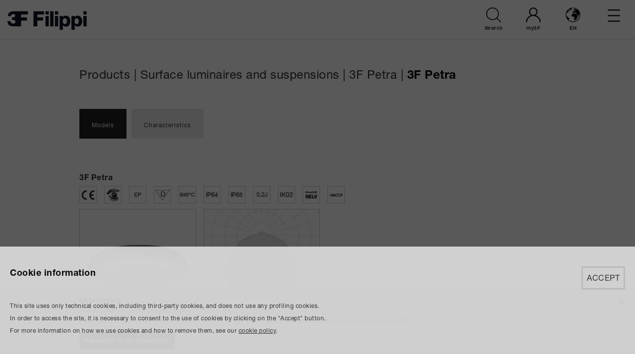

--- FILE ---
content_type: text/html; charset=UTF-8
request_url: https://www.3f-filippi.com/en/Products/Surface-luminaires-and-suspensions/3F-Petra/3F-Petra
body_size: 6403
content:



<!DOCTYPE html>
<html lang="en"><head>

<!-- Google Tag Manager -->
<script>(function(w,d,s,l,i){w[l]=w[l]||[];w[l].push({'gtm.start': new Date().getTime(),event:'gtm.js'});var f=d.getElementsByTagName(s)[0], j=d.createElement(s),dl=l!='dataLayer'?'&l='+l:'';j.async=true;j.src='https://www.googletagmanager.com/gtm.js?id='+i+dl;f.parentNode.insertBefore(j,f);})(window,document,'script','dataLayer','GTM-N9MTCB6');</script>
<!-- End Google Tag Manager -->

<meta charset="UTF-8">
<title>3F Petra LED - LED surface luminaire - 3F Filippi - Bologna</title>
<meta name="description" content="LED lighting fixture for architectural environments, passageways, lobbies or waiting rooms, stairwells. Ceiling or wall installation.">
<link rel="alternate" hreflang="en" href="https://www.3f-filippi.com/en/Products/Surface-luminaires-and-suspensions/3F-Petra/3F-Petra"><link rel="alternate" hreflang="it" href="https://www.3f-filippi.com/it/Prodotti/Plafoniere-e-sospensioni/3F-Petra/3F-Petra"><link rel="alternate" hreflang="fr" href="https://www.3f-filippi.com/fr/Produits/Plafonniers-et-suspensions/3F-Petra/3F-Petra"><link rel="alternate" hreflang="es" href="https://www.3f-filippi.com/es/Productos/Luminarias-de-superficie-o-suspendidas/3F-Petra/3F-Petra"><link rel="alternate" hreflang="de" href="https://www.3f-filippi.com/de/Produkte/Deckenaufbau-und-Pendelleuchten/3F-Petra/3F-Petra"><link rel="alternate" hreflang="nl" href="https://www.3f-filippi.com/nl/Producten/Oppervlak-armaturen-en-Pendelarmaturen/3F-Petra/3F-Petra"><link rel="alternate" hreflang="x-default" href="https://www.3f-filippi.com/en/Products/Surface-luminaires-and-suspensions/3F-Petra/3F-Petra">
<meta name="viewport" content="user-scalable=no, initial-scale=1.0, maximum-scale=1.0, width=device-width">
<link rel="shortcut icon" href="https://www.3f-filippi.com/favicon.ico">
<link rel="image_src" href="/media/images/Logo.svg">

<link href="https://use.typekit.net/cby6pmi.css" rel="stylesheet" type="text/css"><link href="/fncstd/css/lib/swiper.min.css" rel="stylesheet" type="text/css"><link href="/fncstd/css/lib/slick.css" rel="stylesheet" type="text/css"><link href="/fncstd/css/lib/slick-theme.css" rel="stylesheet" type="text/css"><link href="/fncstd/css/lib/animate.min.css" rel="stylesheet" type="text/css"><link href="/std/css/Style.css" rel="stylesheet" type="text/css"><script type="text/javascript" src="/fncstd/js/lib/jquery-1.12.4.min.js"></script><script type="text/javascript" src="/fncstd/js/lib/jquery.touchSwipe.min.js"></script><script type="text/javascript" src="/fncstd/js/lib/swiper.min.js"></script><script type="text/javascript" src="/fncstd/js/lib/slick.min.js"></script><script type="text/javascript" src="/fncstd/js/StandardFunction.js"></script><script type="text/javascript" src="/std/js/GeneralFunction.js"></script><script type="text/javascript" src="/std/js/ConfiguratoreLinux.js"></script><script type="text/javascript" src="/std/js/ConfiguratoreHD.js"></script><script type="text/javascript" src="/std/js/ConfiguratoreLinuxLeMieConfigurazioni.js"></script><script type="text/javascript" src="/std/js/Media.js"></script><script type="text/javascript" src="/std/js/GeneralEvents.js"></script><script type="text/javascript" src="/std/js/Form_Newsletter.js"></script><script type="text/javascript" src="/std/js/Form_RichiestaInfo.js"></script><script type="text/javascript" src="/std/js/Form_UserLogin.js"></script><script type="text/javascript" src="/std/js/Form_WhatsNext.js"></script><script type="text/javascript" src="/std/js/Search.js"></script><script type="text/javascript" src="/std/js/QualityBrochure.js"></script><script type="text/javascript" src="/std/js/Form_Bmecat.js"></script><script type="text/javascript" src="/std/js/Form_LightBuilding2024.js"></script><script type="text/javascript" src="/std/js/Sostenibilita.js"></script><script type="text/javascript" src="/std/js/Atex.js"></script><script type="text/javascript" src="/std/js/Blog.js"></script><script type="text/javascript" src="/std/js/WriteLog.js"></script>
<script async src="https://www.googletagmanager.com/gtag/js?id=UA-36502029-2"></script>
<script>window.dataLayer = window.dataLayer || []; function gtag(){dataLayer.push(arguments);} gtag('js', new Date()); gtag('config', 'UA-36502029-2', {'anonymize_ip': true });</script>
</head><body>

<!-- Google Tag Manager (noscript) -->
<noscript><iframe src="https://www.googletagmanager.com/ns.html?id=GTM-N9MTCB6" height="0" width="0" style="display:none;visibility:hidden"></iframe></noscript>
<!-- End Google Tag Manager (noscript) -->

<div id="MediaResolution"></div><div id="Loader"><img src="/media/images/loader.svg" style="width: 100%;"></div><div id="ContainerOpacity">  <div id="ContainerOpacityClose">      <img src="/media/images/OpacityClose.png">  </div>  <div id="ContainerItemMoreInfo" class="OpacityDisplay OpacityEmpty"></div></div><div id="ContainerOpacityMessages"><div id="Messages_Container"><div id="Messages_Content"><div id="Messages_Top"><img src="/media/images/IconCloseMessages.svg" style="width: 20px; height: 20px; cursor: pointer;"></div><div id="Messages_Text"></div><div id="Messages_ConfiguratoreLinuxConferma"><div class="Row1Px"></div><div id="Messages_ConfiguratoreLinuxConfermaYes">Yes</div><div id="Messages_ConfiguratoreLinuxConfermaNo">No</div></div><div id="Messages_ConfiguratoreLinuxDownloadDatasheet"><div class="Row1Px"></div><div id="Messages_ConfiguratoreLinuxDownloadDatasheetButton"></div></div></div></div></div><div id="FormConfirmed"></div><div id="ContainerPhotoBig"></div><div id="ContainerItemSchede">    <div class="ContentItemSchede">        <div id="ProductsWhiteClose">            <img src="/media/images/ContainerItem_Close.svg">        </div>        <div id="ProductsWhiteItem"></div>   </div></div><div id="ContainerTop" style="background-color: #ffffff; opacity: 1; border-bottom: 1px solid #dedede;"><div id="TopLogo"><a href="https://www.3f-filippi.com/en"><img src="/media/images/Logo_70_sito.svg" style="width: 100%;"></a></div><div id="TopMainMenu"><div class="TopMenuVoce">Company<div class="TopSottomenu"><a href="https://www.3f-filippi.com/en/Company/Introduction"><div class="TopSottomenuVoce">Introduction</div></a><a href="https://www.3f-filippi.com/en/Company/General-sales-conditions"><div class="TopSottomenuVoce">General sales conditions</div></a><a href="/en/Company/Customer-satisfaction"><div class="TopSottomenuVoce">Customer satisfaction</div></a><a href="https://www.3f-filippi.com/en/Company/Sustainability"><div class="TopSottomenuVoce">Sustainability</div></a><a href="https://www.3f-filippi.com/en/Company/Ethical-Code-DLgs-n-231-2001"><div class="TopSottomenuVoce">Ethical Code (D.Lgs. n. 231/2001)</div></a><a href="/en/Company/Privacy-Cookie"><div class="TopSottomenuVoce">Privacy & Cookie</div></a></div></div><div class="TopMenuVoce" style="padding-bottom: 8px; border-bottom: 5px solid #dedede;">Products<div class="TopSottomenu"><a href="/en/Product-filter"><div class="TopSottomenuVoce">Product filter</div></a><a href="https://www.3f-filippi.com/en/Products/News"><div class="TopSottomenuVoce">News</div></a><a href="https://www.3f-filippi.com/en/Products/3F-Architectural"><div class="TopSottomenuVoce">3F Architectural</div></a><a href="https://www.3f-filippi.com/en/Products/Surface-luminaires-and-suspensions"><div class="TopSottomenuVoce">Surface luminaires and suspensions</div></a><a href="https://www.3f-filippi.com/en/Products/Floor-lamps"><div class="TopSottomenuVoce">Floor lamps</div></a><a href="https://www.3f-filippi.com/en/Products/Recessed-luminaires"><div class="TopSottomenuVoce">Recessed luminaires</div></a><a href="https://www.3f-filippi.com/en/Products/Systems-and-track-mounted-products"><div class="TopSottomenuVoce">Systems and track-mounted products</div></a><a href="https://www.3f-filippi.com/en/Products/Waterproof-and-corrosion-proof"><div class="TopSottomenuVoce">Waterproof and corrosion-proof</div></a><a href="https://www.3f-filippi.com/en/Products/Outdoor"><div class="TopSottomenuVoce">Outdoor</div></a><a href="https://www.3f-filippi.com/en/Products/Specific-applications"><div class="TopSottomenuVoce">Specific applications</div></a><a href="https://www.3f-filippi.com/en/Products/Light-Management"><div class="TopSottomenuVoce">Light Management</div></a></div></div><div class="TopMenuVoce">Applications<div class="TopSottomenu"><a href="https://www.3f-filippi.com/en/Applications/Industry"><div class="TopSottomenuVoce">Industry</div></a><a href="https://www.3f-filippi.com/en/Applications/Offices"><div class="TopSottomenuVoce">Offices</div></a><a href="https://www.3f-filippi.com/en/Applications/Architecture"><div class="TopSottomenuVoce">Architecture</div></a><a href="https://www.3f-filippi.com/en/Applications/Retail"><div class="TopSottomenuVoce">Retail</div></a><a href="https://www.3f-filippi.com/en/Applications/Healthcare"><div class="TopSottomenuVoce">Healthcare</div></a><a href="https://www.3f-filippi.com/en/Applications/Schools"><div class="TopSottomenuVoce">Schools</div></a><a href="https://www.3f-filippi.com/en/Applications/Sport"><div class="TopSottomenuVoce">Sport</div></a><a href="https://www.3f-filippi.com/en/Applications/Parking"><div class="TopSottomenuVoce">Parking</div></a><a href="https://www.3f-filippi.com/en/Applications/Expo"><div class="TopSottomenuVoce">Expo</div></a></div></div><div class="TopMenuVoce">References<div class="TopSottomenu"><a href="https://www.3f-filippi.com/en/References/Case-History"><div class="TopSottomenuVoce">Case History</div></a></div></div><div class="TopMenuVoce">Download<div class="TopSottomenu"><a href="/en/Download/Catalogues"><div class="TopSottomenuVoce">Catalogues</div></a><a href="/en/Download/Brochures"><div class="TopSottomenuVoce">Brochures</div></a><a href="/en/Download/Photometric-curves"><div class="TopSottomenuVoce">Photometric curves</div></a><a href="/en/Download/Certifications-and-warranties"><div class="TopSottomenuVoce">Certifications and warranties</div></a><a href="https://www.3f-filippi.com/en/Download/BMEcat-ETIM"><div class="TopSottomenuVoce">BMEcat - ETIM</div></a><a href="https://www.3f-filippi.com/en/Download/Lighting-Design-Software"><div class="TopSottomenuVoce">Lighting Design Software</div></a></div></div><div class="TopMenuVoce">Infopoint<div class="TopSottomenu"><a href="https://www.3f-filippi.com/en/Infopoint/LED-emergency-luminaires-wiring"><div class="TopSottomenuVoce">LED emergency luminaires wiring</div></a><a href="https://www.3f-filippi.com/en/Infopoint/Photobiological-safety"><div class="TopSottomenuVoce">Photobiological safety</div></a><a href="https://www.3f-filippi.com/en/Infopoint/ATEX"><div class="TopSottomenuVoce">ATEX</div></a></div></div><div class="TopMenuVoce">Press Area<div class="TopSottomenu"><a href="https://www.3f-filippi.com/en/Press-Area/lightBlog"><div class="TopSottomenuVoce">lightBlog</div></a><a href="https://www.3f-filippi.com/en/Press-Area/lightUpdate-Newsletter"><div class="TopSottomenuVoce">lightUpdate Newsletter</div></a></div></div><div class="TopMenuVoce">Contacts<div class="TopSottomenu"><a href="/en/Contacts/Information-request"><div class="TopSottomenuVoce">Information request</div></a><a href="https://www.3f-filippi.com/en/Contacts/Commercial-network"><div class="TopSottomenuVoce">Commercial network</div></a></div></div></div><div id="TopServizi"><div id="TopServizi356" class="TopServiziIcone"><img src="/media/menu/iconeMenuUtente/IconaMenuTop_Search.png" class="TopServiziIconaWidth"><div class="Row3Px"></div><span class="TopServiziIconeText">Search</span></div><div id="TopServizi362" class="TopServiziIcone"><img src="/media/menu/iconeMenuUtente/IconaMenuTop_User.png" class="TopServiziIconaWidth"><div class="Row3Px"></div><span class="TopServiziIconeText">my3F</span></div><div id="TopServiziLingue" class="TopServiziIcone"><div id="TopServiziSelecLanguage"><img src="/media/images/IconaMenuTop_Country.svg" class="TopServiziIconaWidth"><div class="Row3Px"></div><span class="TopServiziIconeTextLanguage" style="text-transform: uppercase;">en</span></div></div><div id="ServiziRicercaBox" class="ServiziBox"><a href="/en/Search"><div class="ServiziRicercaRow">Search</div></a><a href="/en/Product-filter"><div class="ServiziRicercaRow">Product filter</div></a></div><div id="ServiziUtenteBox" class="ServiziBox"><div style="text-align: center;"><img src="/media/images/TopActionLogin.png"></div><div class="Row20Px"></div><b>Insert login and password to be identified</b><div class="Row20Px"></div><form name="FormLogin" OnSubmit="return false;"><div id="FormLogin_User" class="UserLogin_InputText"><input name="FormLogin_User" value="" type="text" placeholder="E-mail"></div><div id="FormLogin_Pwd" class="UserLogin_InputText"><input name="FormLogin_Pwd" value="" type="password" placeholder="Password"></div><div class="UserLogin_Checkbox"><input name="FormLogin_RememberMe" type="checkbox"></div><div class="UserLogin_CheckboxTxt">Remember me</div><div class="Row20Px"></div><div id="UserLogin_SubmitButton">Enter</div></form></div><div id="ServiziCambioLinguaBox" class="ServiziBox"><a href="https://www.3f-filippi.com/it/Prodotti/Plafoniere-e-sospensioni/3F-Petra/3F-Petra"><div id="ChoseLang_it"class="LinguaRow"><div class="LinguaText">Italiano</div></div></a><a href="https://www.3f-filippi.com/en/Products/Surface-luminaires-and-suspensions/3F-Petra/3F-Petra"><div id="ChoseLang_en"class="LinguaRow"><div class="LinguaText">English</div></div></a><a href="https://www.3f-filippi.com/fr/Produits/Plafonniers-et-suspensions/3F-Petra/3F-Petra"><div id="ChoseLang_fr"class="LinguaRow"><div class="LinguaText">Français</div></div></a><a href="https://www.3f-filippi.com/es/Productos/Luminarias-de-superficie-o-suspendidas/3F-Petra/3F-Petra"><div id="ChoseLang_es"class="LinguaRow"><div class="LinguaText">Español</div></div></a><a href="https://www.3f-filippi.com/de/Produkte/Deckenaufbau-und-Pendelleuchten/3F-Petra/3F-Petra"><div id="ChoseLang_de"class="LinguaRow"><div class="LinguaText">Deutsch</div></div></a><a href="https://www.3f-filippi.com/nl/Producten/Oppervlak-armaturen-en-Pendelarmaturen/3F-Petra/3F-Petra"><div id="ChoseLang_nl"class="LinguaRow"><div class="LinguaText">Dutch</div></div></a></div><div id="TopMobileBurger"><img src="/media/images/MobileIconaTopApri.svg" style="width: 25px;"></div><div id="TopMobileBurgerClose"><img src="/media/images/MobileIconaTopApri.svg" style="width: 25px;"></div></div></div><div id="ContainerCenter"><div class="ContentCenter960"><div class="Title"><div class="TitleText">Products</div><div class="TitleVerticalBar">&nbsp;|&nbsp;</div><div class="TitleText"><a href="https://www.3f-filippi.com/en/Products/Surface-luminaires-and-suspensions">Surface luminaires and suspensions</a></div><div class="TitleVerticalBar">&nbsp;|&nbsp;</div><div class="TitleText"><a href="https://www.3f-filippi.com/en/Products/Surface-luminaires-and-suspensions/3F-Petra">3F Petra</a></div><div class="TitleVerticalBar">&nbsp;|&nbsp;</div><div class="TitleText Font_Bold">3F Petra</div></div></div><div class="ContentCenter960"><div class="Famiglia_Bottoni"><div id="Modelli" class="Famiglia_BottoniText">Models</div><div id="Caratteristiche" class="Famiglia_BottoniText">Characteristics</div></div><div id="FamigliaContentModelli" class="Famiglia_Content"><div class="ModelloName">3F Petra</div><div class="Row10Px"></div><div class="ModelloCertificazioni"><div class="ModelloCertificazioniImage"><img src="/media/icone/ce.jpg" style="width: 100%;"></div><div class="ModelloCertificazioniImage"><img src="/media/icone/flicker.jpg" style="width: 100%;"></div><div class="ModelloCertificazioniImage"><img src="/media/icone/ep.jpg" style="width: 100%;"></div><div class="ModelloCertificazioniImage"><img src="/media/icone/d.jpg" style="width: 100%;"></div><div class="ModelloCertificazioniImage"><img src="/media/icone/650c.jpg" style="width: 100%;"></div><div class="ModelloCertificazioniImage"><img src="/media/icone/ip64.jpg" style="width: 100%;"></div><div class="ModelloCertificazioniImage"><img src="/media/icone/ip65.jpg" style="width: 100%;"></div><div class="ModelloCertificazioniImage"><img src="/media/icone/02j.jpg" style="width: 100%;"></div><div class="ModelloCertificazioniImage"><img src="/media/icone/ik02.jpg" style="width: 100%;"></div><div class="ModelloCertificazioniImage"><img src="/media/icone/selv.jpg" style="width: 100%;"></div><div class="ModelloCertificazioniImage"><img src="/media/icone/HACCP.jpg" style="width: 100%;"></div></div><div class="Row1Px"></div><div id="ModelloCod_2707" class="ModelloImage"> <img src="/media/modelli/foto/MOD_3F_Petra_LED.jpg" style="width: 100%;"><a href="https://www.3f-filippi.com/Download/22103c6deb0577f1bdd1b641eaee9e3a"><div id="ModelloCodOpacity_2707" class="ModelloHiresOpacity"><div class="ModelloHiresOpacityText Font_ColorWhite Font_Bold Font_Size16 TextAlign_Center">Download<br>HI-RES</div></div></a><div id="ModelloCodIcon_2707" class="ModelloHiresIcon"><img src="/media/images/IcoDownloadHires.svg"></div></div><div class="ModelloContentFotometria"><div class="ModelloFotometria"><div class="ModelloFotometria_Frame"><img src="/media/modelli/fotometrie/MODFTM - Petra.jpg" style="width: 100%;"></div></div><div class="ModelloFotometriaInfo Font_Size10 Font_Bold"><div class="ModelloCodice">Code 34330</div></div></div><div class="ModelloInfo"><div class="Row1Px"></div>ø300&#8209;380: IP64.<br>ø620: IP65.</div><div class="Row10Px"></div><div class="ItemTabellaGruppo">ON/OFF electronic wiring 230V&#8209;50/60Hz</div><div class="ItemTabellaIntesta"><div class="ItemTitleCodice" >Code</div><div class="ItemTitleArticolo" style="width: 366px;">Item</div><div class="ItemTitlePotenzaAssorbita">W</div><div class="ItemTitleFlussoInUscita">lm</div><div class="ItemTitleCCT">K</div><div class="ItemTitleCRI">CRI</div><div class="ItemTitleDimensioni">ø x H</div><div class="ItemTitleIp">IP</div></div><div id="ItemTabellaRiga1055" class="ItemTabellaRiga"><div class="ItemCodice">34229</div><div class="ItemDescrizione" style="width: 367px;">3F Petra OP 300 12W LED</div><div class="ItemPotenza">14</div><div class="ItemFlusso">1684</div><div class="ItemCCT">4000</div><div class="ItemCRI">>80</div><div class="ItemDimensioni">300x120</div><div class="ItemIp">64</div><div class="ItemIconaApri"><img src="/media/images/ContainerItem_Open.svg" style="width: 15px;"></div></div><div id="ItemTabellaRiga19625" class="ItemTabellaRiga"><div class="ItemCodice">34234</div><div class="ItemDescrizione" style="width: 367px;">3F Petra OP 300 12W/940 LED</div><div class="ItemPotenza">14</div><div class="ItemFlusso">1305</div><div class="ItemCCT">4000</div><div class="ItemCRI">>90</div><div class="ItemDimensioni">300x120</div><div class="ItemIp">64</div><div class="ItemIconaApri"><img src="/media/images/ContainerItem_Open.svg" style="width: 15px;"></div></div><div id="ItemTabellaRiga1056" class="ItemTabellaRiga"><div class="ItemCodice">34330</div><div class="ItemDescrizione" style="width: 367px;">3F Petra OP 380 22W LED</div><div class="ItemPotenza">19</div><div class="ItemFlusso">3033</div><div class="ItemCCT">4000</div><div class="ItemCRI">>80</div><div class="ItemDimensioni">380x117</div><div class="ItemIp">64</div><div class="ItemIconaApri"><img src="/media/images/ContainerItem_Open.svg" style="width: 15px;"></div></div><div id="ItemTabellaRiga19631" class="ItemTabellaRiga"><div class="ItemCodice">34335</div><div class="ItemDescrizione" style="width: 367px;">3F Petra OP 380 22W/940 LED</div><div class="ItemPotenza">19</div><div class="ItemFlusso">2350</div><div class="ItemCCT">4000</div><div class="ItemCRI">>90</div><div class="ItemDimensioni">380x117</div><div class="ItemIp">64</div><div class="ItemIconaApri"><img src="/media/images/ContainerItem_Open.svg" style="width: 15px;"></div></div><div id="ItemTabellaRiga1493" class="ItemTabellaRiga"><div class="ItemCodice">34407</div><div class="ItemDescrizione" style="width: 367px;">3F Petra OP 620 50W LED</div><div class="ItemPotenza">53</div><div class="ItemFlusso">6223</div><div class="ItemCCT">4000</div><div class="ItemCRI">>80</div><div class="ItemDimensioni">620x134</div><div class="ItemIp">65</div><div class="ItemIconaApri"><img src="/media/images/ContainerItem_Open.svg" style="width: 15px;"></div></div><div class="Row10Px"></div><div class="ItemTabellaGruppo">DALI electronic wiring 230V&#8209;50/60Hz</div><div class="ItemTabellaIntesta"><div class="ItemTitleCodice" >Code</div><div class="ItemTitleArticolo" style="width: 366px;">Item</div><div class="ItemTitlePotenzaAssorbita">W</div><div class="ItemTitleFlussoInUscita">lm</div><div class="ItemTitleCCT">K</div><div class="ItemTitleCRI">CRI</div><div class="ItemTitleDimensioni">ø x H</div><div class="ItemTitleIp">IP</div></div><div id="ItemTabellaRiga19637" class="ItemTabellaRiga"><div class="ItemCodice">34230</div><div class="ItemDescrizione" style="width: 367px;">3F Petra OP 300 12W LED DALI</div><div class="ItemPotenza">14</div><div class="ItemFlusso">1684</div><div class="ItemCCT">4000</div><div class="ItemCRI">>80</div><div class="ItemDimensioni">300x120</div><div class="ItemIp">64</div><div class="ItemIconaApri"><img src="/media/images/ContainerItem_Open.svg" style="width: 15px;"></div></div><div id="ItemTabellaRiga19655" class="ItemTabellaRiga"><div class="ItemCodice">34235</div><div class="ItemDescrizione" style="width: 367px;">3F Petra OP 300 12W/940 LED DALI</div><div class="ItemPotenza">14</div><div class="ItemFlusso">1305</div><div class="ItemCCT">4000</div><div class="ItemCRI">>90</div><div class="ItemDimensioni">300x120</div><div class="ItemIp">64</div><div class="ItemIconaApri"><img src="/media/images/ContainerItem_Open.svg" style="width: 15px;"></div></div><div id="ItemTabellaRiga19643" class="ItemTabellaRiga"><div class="ItemCodice">34331</div><div class="ItemDescrizione" style="width: 367px;">3F Petra OP 380 22W LED DALI</div><div class="ItemPotenza">19</div><div class="ItemFlusso">3033</div><div class="ItemCCT">4000</div><div class="ItemCRI">>80</div><div class="ItemDimensioni">380x117</div><div class="ItemIp">64</div><div class="ItemIconaApri"><img src="/media/images/ContainerItem_Open.svg" style="width: 15px;"></div></div><div id="ItemTabellaRiga19661" class="ItemTabellaRiga"><div class="ItemCodice">34336</div><div class="ItemDescrizione" style="width: 367px;">3F Petra OP 380 22W/940 LED DALI</div><div class="ItemPotenza">19</div><div class="ItemFlusso">2350</div><div class="ItemCCT">4000</div><div class="ItemCRI">>90</div><div class="ItemDimensioni">380x117</div><div class="ItemIp">64</div><div class="ItemIconaApri"><img src="/media/images/ContainerItem_Open.svg" style="width: 15px;"></div></div><div id="ItemTabellaRiga19649" class="ItemTabellaRiga"><div class="ItemCodice">34408</div><div class="ItemDescrizione" style="width: 367px;">3F Petra OP 620 50W LED DALI</div><div class="ItemPotenza">52</div><div class="ItemFlusso">6223</div><div class="ItemCCT">4000</div><div class="ItemCRI">>80</div><div class="ItemDimensioni">620x134</div><div class="ItemIp">65</div><div class="ItemIconaApri"><img src="/media/images/ContainerItem_Open.svg" style="width: 15px;"></div></div><div class="Row10Px"></div><div class="ItemTabellaGruppo">EP maintained emergency wiring, 1hr duration with 24hrs recharge</div><div class="ItemTabellaIntesta"><div class="ItemTitleCodice" >Code</div><div class="ItemTitleArticolo" style="width: 366px;">Item</div><div class="ItemTitlePotenzaAssorbita">W</div><div class="ItemTitleFlussoInUscita">lm</div><div class="ItemTitleCCT">K</div><div class="ItemTitleCRI">CRI</div><div class="ItemTitleDimensioni">ø x H</div><div class="ItemTitleIp">IP</div></div><div id="ItemTabellaRiga19667" class="ItemTabellaRiga"><div class="ItemCodice">34231</div><div class="ItemDescrizione" style="width: 367px;">3F Petra OP 300 12W LED EP</div><div class="ItemPotenza">15</div><div class="ItemFlusso">1684</div><div class="ItemCCT">4000</div><div class="ItemCRI">>80</div><div class="ItemDimensioni">300x120</div><div class="ItemIp">64</div><div class="ItemIconaApri"><img src="/media/images/ContainerItem_Open.svg" style="width: 15px;"></div></div><div id="ItemTabellaRiga19673" class="ItemTabellaRiga"><div class="ItemCodice">34236</div><div class="ItemDescrizione" style="width: 367px;">3F Petra OP 300 12W/940 LED EP</div><div class="ItemPotenza">15</div><div class="ItemFlusso">1305</div><div class="ItemCCT">4000</div><div class="ItemCRI">>90</div><div class="ItemDimensioni">300x120</div><div class="ItemIp">64</div><div class="ItemIconaApri"><img src="/media/images/ContainerItem_Open.svg" style="width: 15px;"></div></div><div id="ItemTabellaRiga1026" class="ItemTabellaRiga"><div class="ItemCodice">34332</div><div class="ItemDescrizione" style="width: 367px;">3F Petra OP 380 22W LED EP</div><div class="ItemPotenza">26</div><div class="ItemFlusso">3033</div><div class="ItemCCT">4000</div><div class="ItemCRI">>80</div><div class="ItemDimensioni">380x117</div><div class="ItemIp">64</div><div class="ItemIconaApri"><img src="/media/images/ContainerItem_Open.svg" style="width: 15px;"></div></div><div id="ItemTabellaRiga19679" class="ItemTabellaRiga"><div class="ItemCodice">34337</div><div class="ItemDescrizione" style="width: 367px;">3F Petra OP 380 22W/940 LED EP</div><div class="ItemPotenza">26</div><div class="ItemFlusso">2350</div><div class="ItemCCT">4000</div><div class="ItemCRI">>90</div><div class="ItemDimensioni">380x117</div><div class="ItemIp">64</div><div class="ItemIconaApri"><img src="/media/images/ContainerItem_Open.svg" style="width: 15px;"></div></div><div id="ItemTabellaRiga1027" class="ItemTabellaRiga"><div class="ItemCodice">34409</div><div class="ItemDescrizione" style="width: 367px;">3F Petra OP 620 50W LED EP</div><div class="ItemPotenza">54</div><div class="ItemFlusso">6223</div><div class="ItemCCT">4000</div><div class="ItemCRI">>80</div><div class="ItemDimensioni">620x134</div><div class="ItemIp">65</div><div class="ItemIconaApri"><img src="/media/images/ContainerItem_Open.svg" style="width: 15px;"></div></div></div><div id="FamigliaContentCaratteristiche" class="Famiglia_Content"><div class="Row20Px"></div><div class="Famiglia_TitleCaratteristiche">ILLUMINOTECHNICAL</div><div class="Row10Px"></div>Diffuse distribution.<br>Lifetime (L80/B10): 100000&nbsp;h.&nbsp;(tq+25°C)<br>Photobiological safety RG0.<div class="Row20Px"></div><div class="Famiglia_TitleCaratteristiche">SOURCE</div><div class="Row10Px"></div>Circular LED module.<br>Colour initial tolerance (MacAdam): SDCM 3.<div class="Row20Px"></div><div class="Famiglia_TitleCaratteristiche">MECHANICAL</div><div class="Row10Px"></div>Housing in self&#8209;extinguishing&nbsp;V2&nbsp;polycarbonate, UV stabilised, injection moulded, glazed.<br>Ecologic anti&#8209;aging injected sealing gasket.<br>Diffuser in opal methacrylate (PMMA), injection moulded.<br>Gear&#8209;tray reflector unit in aluminium, painted in white epoxy&#8209;polyester, fixed to the housing by quick&#8209;fastening steel devices, hinged opening.<br>Snug fit safety snap&#8209;lock clips for diffuser mounting in transparent polycarbonate, screwdriver opening.<div class="Row20Px"></div><div class="Famiglia_TitleCaratteristiche">ELECTRICAL</div><div class="Row10Px"></div>In compliance with EN&nbsp;60598&#8209;1.<br>Compliance with the EN&nbsp;60598&#8209;2&#8209;22&nbsp;standard for power supply from a centralised CPSS emergency system must be verified in the technical data sheets of each individual device on our website.<br>The luminaires with EP permanent emergency wiring on board comply with EN&nbsp;60598&#8209;2&#8209;22&nbsp;standard, high risk areas excluded.<br>Entry for power&#8209;supply cable at the top by means of sealing grommet or lateral after drilling.<div class="Row20Px"></div><div class="Famiglia_TitleCaratteristiche">INSTALLATION</div><div class="Row10Px"></div>Wall or ceiling installation.<br>Thanks to the full compatibility of dimensions, fixing spacing and accessories with the previous fluorescent version, this product becomes the perfect solution for updating existing installations.<div class="Row20Px"></div><div class="Famiglia_TitleCaratteristiche">APPLICATIONS</div><div class="Row10Px"></div>Environments: architectural, transit areas, lobbies or waiting rooms, stairwells.<br>Environments where ceiling indirect lighting and direct lighting supply a visual comfort.<br>Virtually in all environments compatibly with the use of any chemicals which could compromise the use of plastic materials.<br>Completely insect and dust proof.<br>Suitable product for food production plants (HACCP), IFS (Food Version 6), BRC (GSFS Food Version 7).<div class="Row20Px"></div><div class="Famiglia_TitleCaratteristiche">LIGHT MANAGEMENT</div><div class="Row10Px"></div>The DALI products can be controlled with 3F&nbsp;Easy Dim or 3F&nbsp;Smart&nbsp;Dimming technology.<div class="Row20Px"></div><div class="Famiglia_TitleCaratteristiche">ON REQUEST</div><div class="Row10Px"></div><ul><li>different power levels, colour rendering indices and colour temperatures</li><li>wiring: CLO</li><li>emergency versions</li></ul></div></div></div><div id="HomepageContainerCenterGrey" class="BGColor_LightGrey" style="margin-top: 58px;"><div class="HomepageContentCenter"><div class="HPContentServiziTitle">Instruments</div><div class="HPContentServizi"><div class="Row60Px"></div><div class="HPServiziContentInfo"><a href="/en/Download/Catalogues"><div class="HPServiziContentInfoIcon"><img src="/media/menu/homePageStrumenti/Catalogo.svg" alt="Catalogues" title="Catalogues"></div><div class="Row10Px"></div><div class="HPServiziContentInfoTitle"><div class="HPServiziTitleCheckHeight"><div class="Font_Bold" style="font-size: 15px;">Catalogues</div></div></div></a></div><div class="HPServiziRow300"></div><div class="HPServiziContentInfo"><a href="/en/Download/Brochures"><div class="HPServiziContentInfoIcon"><img src="/media/menu/homePageStrumenti/Brochure.svg" alt="Brochures" title="Brochures"></div><div class="Row10Px"></div><div class="HPServiziContentInfoTitle"><div class="HPServiziTitleCheckHeight"><div class="Font_Bold" style="font-size: 15px;">Brochures</div></div></div></a></div><div class="HPServiziRow300"></div><div class="HPServiziContentInfo"><a href="/en/Company/Customer-satisfaction"><div class="HPServiziContentInfoIcon"><img src="/media/menu/homePageStrumenti/CostumerCare.svg" alt="Customer satisfaction" title="Customer satisfaction"></div><div class="Row10Px"></div><div class="HPServiziContentInfoTitle"><div class="HPServiziTitleCheckHeight"><div class="Font_Bold" style="font-size: 15px;">Customer satisfaction</div></div></div></a></div><div class="HPServiziRow300"></div><div class="HPServiziRow630"></div><div class="HPServiziContentInfo"><a href="/en/Download/Lighting-Design-Software"><div class="HPServiziContentInfoIcon"><img src="/media/menu/homePageStrumenti/SoftwarePlugin.svg" alt="Software & Plugin" title="Software & Plugin"></div><div class="Row10Px"></div><div class="HPServiziContentInfoTitle"><div class="HPServiziTitleCheckHeight"><div class="Font_Bold" style="font-size: 15px;">Software & Plugin</div></div></div></a></div><div class="HPServiziRow300"></div><div class="HPServiziRow960"></div><div class="HPServiziContentInfo"><a href="/en/Download/Photometric-curves"><div class="HPServiziContentInfoIcon"><img src="/media/menu/homePageStrumenti/CurveFotometriche.svg" alt="Photometric curves" title="Photometric curves"></div><div class="Row10Px"></div><div class="HPServiziContentInfoTitle"><div class="HPServiziTitleCheckHeight"><div class="Font_Bold" style="font-size: 15px;">Photometric curves</div></div></div></a></div><div class="HPServiziRow300"></div><div class="HPServiziContentInfo"><a href="/en/Contacts/Information-request"><div class="HPServiziContentInfoIcon"><img src="/media/menu/homePageStrumenti/RichiestaInformazioni.svg" alt="Information request" title="Information request"></div><div class="Row10Px"></div><div class="HPServiziContentInfoTitle"><div class="HPServiziTitleCheckHeight"><div class="Font_Bold" style="font-size: 15px;">Information request</div></div></div></a></div><div class="HPServiziRow300"></div><div class="HPServiziRow630"></div><div class="HPServiziContentInfo"><a href="/en/Download/Certifications-and-warranties"><div class="HPServiziContentInfoIcon"><img src="/media/menu/homePageStrumenti/CertGaranzie.svg" alt="Certifications and warranties" title="Certifications and warranties"></div><div class="Row10Px"></div><div class="HPServiziContentInfoTitle"><div class="HPServiziTitleCheckHeight"><div class="Font_Bold" style="font-size: 15px;">Certifications and warranties</div></div></div></a></div></div></div></div><div id="ContainerNewsletter"><div id="ContentNewsletter"><div class="NewsletterText"><div class="NewsletterTitle">lightUpdate</div><div class="Row20Px"></div><div class="NewsletterIntro">The information, at the speed of Light.</div><div class="Row20Px"></div>Subscribe to lightUpdate to keep in touch with 3F Filippi: news, events and product news delivered to your mailbox.<div class="Row20Px"></div><a href="https://www.3f-filippi.com/en/Newsletter"><div class="NewsletterBottomSubscribe Font_Size18 Font_Bold" onclick="gtag('event','click',{'event_category': 'Newsletter','event_label': 'NewsletterBannerBottomClick','non_interaction': true});"><a href="/en/Newsletter">Subscribe to our Newsletter</a></div></a></div><div class="NewsletterImage"><img src="/media/images/MockupNewsletter.png" style="width: 100%;"></div></div></div><div id="ContainerBottom"><div id="ContentBottom"><div class="ContentBottomColoumLeft"><div class="BottomHeadQuarter"><div class="Font_Size14 Font_Bold Font_TransformUppercase">Head office and factory</div><div class="Row10Px"></div><div class="BottomHeadQuarterLeft"><b>3F Filippi S.p.A.</b><br>Via del Savena 28, Z.I. Piastrella<br>40065 Pian di Macina, Pianoro (Bologna), Italy<br>Tax Code. 01033260371 - VAT no. IT00529461204<br>Share Capital € 3,000,000 fully paid up<br>Bologna Register of Companies no. 01033260371<br>REA (economic administrative index) No. 234613<br><br>e-Mail: <a href="mailto:3f-filippi@3f-filippi.it"><u>3f-filippi@3f-filippi.it</u></a><br>Telephone: +39.051.6529611<br>Fax: +39.051.775884</div></div></div><div class="ContentBottomColoumCenter"><div class="BottomLinkMenu"><div class="Font_Size14 Font_Bold Font_TransformUppercase">Link</div><div class="Row10Px"></div><div class="BottomLinkMenuText"><a href="/en/Contacts/Information-request">Information request</a></div><div class="BottomLinkMenuText"><a href="/en/Legal-notices">Legal notices</a></div><div class="BottomLinkMenuText"><a href="/en/Disclaimer">Disclaimer</a></div><div class="BottomLinkMenuText"><a href="/en/Company/Privacy-Cookie">Privacy & Cookie</a></div></div><div class="BottomConf"><img src="/media/images/IcoFollowusBlack.svg" style="width: 60px;"></div></div><div class="ContentBottomColoumRight"><div class="BottomGroup"><div class="Font_Size14 Font_Bold Font_TransformUppercase">Group</div><div class="Row3Px"></div><div class="Row10Px"></div><div class="Row5Px"></div><div class="BottomGroupImg"><a href="https://www.targetti.com/en" onclick="window.open(this.href); return false;"><img src="/media/images/LogoTargetti.png"></a></div><div class="Row10Px"></div><div class="Row5Px"></div><div class="BottomGroupImg"><a href="https://www.duralamp.com/en" onclick="window.open(this.href); return false;"><img src="/media/images/LogoDuralamp.png"></a></div></div><div class="BottomSocial"><div class="Font_Size14 Font_Bold Font_TransformUppercase">Social</div><div class="Row10Px"></div><div class="Row5Px"></div><div class="BottomSocialIcon"><a href="https://www.facebook.com/3FFilippi" onclick="window.open(this.href); return false;"><img src="/media/images/BottomSocial_Facebook.svg" style="width: 100%;"></a></div><div class="BottomSocialIcon"><a href="https://www.instagram.com/3ffilippi" onclick="window.open(this.href); return false;"><img src="/media/images/BottomSocial_Instagram.svg" style="width: 100%;"></a></div><div class="BottomSocialIcon"><a href="https://www.linkedin.com/company/3f-filippi-spa" onclick="window.open(this.href); return false;"><img src="/media/images/BottomSocial_Linkedin.svg" style="width: 100%;"></a></div></div></div></div></div><div id="BannerNewsletter_Container"><div class="BannerNewsletter_Content"><span class="Font_Size14"><b>lightUpdate</b></span><div class="Row5Px"></div>The information, at the speed of Light.<div class="Row5Px"></div>Subscribe to lightUpdate to keep in touch with 3F Filippi: news, events and product news delivered to your mailbox.<div class="Row10Px"></div><div class="Row5Px"></div><div id="BannerNewsletter_ContentInputSubmit" onclick="gtag('event','click',{'event_category': 'Newsletter','event_label': 'NewsletterBannerOverClick','non_interaction': true});"><b><a href="/en/Newsletter">Subscribe to our Newsletter</a></b></div></div><div id="BannerNewsletter_IcoClose" onclick="gtag('event','click',{'event_category': 'Newsletter','event_label': 'NewsletterBannerOverClose','non_interaction': true});"><img src="/media/images/IcoNewsletter.svg"></div></div><div id="ContainerOpacityCookie"></div>
<div id="ContainerCookie">
    <div id="ContentCookie">
        <div id="ContentCookieLeft" class="Font_Size18 Font_Bold">Cookie information</div><div id="ContentCookieRight" class="Font_Size16">ACCEPT</div><div class="Row20Px"></div>This site uses only technical cookies, including third-party cookies, and does not use any profiling cookies.<br>In order to access the site, it is necessary to consent to the use of cookies by clicking on the "Accept" button.<br>For more information on how we use cookies and how to remove them, see our <a href="/en/Company/Privacy-Cookie" OnClick="window.open(this.href);return false;">cookie policy</u></a>.    </div>
</div>
</body>
</html>

--- FILE ---
content_type: text/css
request_url: https://www.3f-filippi.com/std/css/Style.css
body_size: 16921
content:
@import url("https://p.typekit.net/p.css?s=1&k=cby6pmi&ht=tk&f=60714.60798.60802.60803.60808&a=87640846&app=typekit&e=css");@font-face {font-family:"helvetica-neue-world";src:url("https://use.typekit.net/af/ba837d/0000000000000000774750c6/31/l?primer=7cdcb44be4a7db8877ffa5c0007b8dd865b3bbc383831fe2ea177f62257a9191&fvd=n4&v=3") format("woff2"),url("https://use.typekit.net/af/ba837d/0000000000000000774750c6/31/d?primer=7cdcb44be4a7db8877ffa5c0007b8dd865b3bbc383831fe2ea177f62257a9191&fvd=n4&v=3") format("woff"),url("https://use.typekit.net/af/ba837d/0000000000000000774750c6/31/a?primer=7cdcb44be4a7db8877ffa5c0007b8dd865b3bbc383831fe2ea177f62257a9191&fvd=n4&v=3") format("opentype");font-display:auto;font-style:normal;font-weight:400;font-stretch:normal;}@font-face {font-family:"helvetica-neue-lt-pro";src:url("https://use.typekit.net/af/38500d/0000000000000000775ad3a7/31/l?primer=7cdcb44be4a7db8877ffa5c0007b8dd865b3bbc383831fe2ea177f62257a9191&fvd=i7&v=3") format("woff2"),url("https://use.typekit.net/af/38500d/0000000000000000775ad3a7/31/d?primer=7cdcb44be4a7db8877ffa5c0007b8dd865b3bbc383831fe2ea177f62257a9191&fvd=i7&v=3") format("woff"),url("https://use.typekit.net/af/38500d/0000000000000000775ad3a7/31/a?primer=7cdcb44be4a7db8877ffa5c0007b8dd865b3bbc383831fe2ea177f62257a9191&fvd=i7&v=3") format("opentype");font-display:auto;font-style:italic;font-weight:700;font-stretch:normal;}@font-face {font-family:"helvetica-neue-lt-pro";src:url("https://use.typekit.net/af/45d708/0000000000000000775ad3ab/31/l?primer=7cdcb44be4a7db8877ffa5c0007b8dd865b3bbc383831fe2ea177f62257a9191&fvd=n4&v=3") format("woff2"),url("https://use.typekit.net/af/45d708/0000000000000000775ad3ab/31/d?primer=7cdcb44be4a7db8877ffa5c0007b8dd865b3bbc383831fe2ea177f62257a9191&fvd=n4&v=3") format("woff"),url("https://use.typekit.net/af/45d708/0000000000000000775ad3ab/31/a?primer=7cdcb44be4a7db8877ffa5c0007b8dd865b3bbc383831fe2ea177f62257a9191&fvd=n4&v=3") format("opentype");font-display:auto;font-style:normal;font-weight:400;font-stretch:normal;}@font-face {font-family:"helvetica-neue-lt-pro";src:url("https://use.typekit.net/af/2d9cd6/0000000000000000775ad3ac/31/l?primer=7cdcb44be4a7db8877ffa5c0007b8dd865b3bbc383831fe2ea177f62257a9191&fvd=i4&v=3") format("woff2"),url("https://use.typekit.net/af/2d9cd6/0000000000000000775ad3ac/31/d?primer=7cdcb44be4a7db8877ffa5c0007b8dd865b3bbc383831fe2ea177f62257a9191&fvd=i4&v=3") format("woff"),url("https://use.typekit.net/af/2d9cd6/0000000000000000775ad3ac/31/a?primer=7cdcb44be4a7db8877ffa5c0007b8dd865b3bbc383831fe2ea177f62257a9191&fvd=i4&v=3") format("opentype");font-display:auto;font-style:italic;font-weight:400;font-stretch:normal;}@font-face {font-family:"helvetica-neue-lt-pro";src:url("https://use.typekit.net/af/6240b8/0000000000000000775ad3b2/31/l?primer=7cdcb44be4a7db8877ffa5c0007b8dd865b3bbc383831fe2ea177f62257a9191&fvd=n7&v=3") format("woff2"),url("https://use.typekit.net/af/6240b8/0000000000000000775ad3b2/31/d?primer=7cdcb44be4a7db8877ffa5c0007b8dd865b3bbc383831fe2ea177f62257a9191&fvd=n7&v=3") format("woff"),url("https://use.typekit.net/af/6240b8/0000000000000000775ad3b2/31/a?primer=7cdcb44be4a7db8877ffa5c0007b8dd865b3bbc383831fe2ea177f62257a9191&fvd=n7&v=3") format("opentype");font-display:auto;font-style:normal;font-weight:700;font-stretch:normal;}.tk-helvetica-neue-world { font-family:"helvetica-neue-world",sans-serif; }.tk-helvetica-neue-lt-pro { font-family:"helvetica-neue-lt-pro",sans-serif; }BODY {width:100%;margin:0;padding:0;color:#313131;background-color:#ffffff;text-align:left;font-family:helvetica-neue-lt-pro, sans-serif;font-weight:400;font-style:normal;letter-spacing:0.5px;font-size:12px;}a:link {color:#313131; background-color:transparent; text-decoration:none;}a:visited {color:#313131; background-color:transparent; text-decoration:none;}a:hover {color:#313131; background-color:transparent; text-decoration:none; cursor:pointer;}a:active, a:focus {outline:none;}img {border-width:0; vertical-align:top;}#MediaResolution {width:960px;display:none;}@media screen and (min-width:700px) and (max-width:1000px) {#MediaResolution {width:630px;}}@media screen and (min-width:421px) and (max-width:699px) {#MediaResolution {width:400px;}}@media screen and (min-width:0px) and (max-width:420px) {#MediaResolution {width:300px;}}#Loader {width:64px;height:64px;position:fixed;top:0px;left:0px;z-index:999999999999;display:none;}#ContainerOpacity, #ContainerOpacityCookie, #ContainerOpacityMessages {width:100%;height:100%;position:fixed;top:0px;left:0px;text-align:left;background-color:rgba(0,0,0,0.85);z-index:999999;display:none;}#ContainerOpacityCookie {background-color:rgba(0,0,0,0.65); z-index:99999997}#ContainerOpacityMessages {background-color:transparent;}#ContainerOpacityClose {position:absolute;top:20px;right:20px;cursor:pointer;z-index:999999999999;}.OpacityDisplay {display:none;}#ContainerLogin, #ContainerLingua, #ContainerRicerca, #ContainerItemMoreInfo, #ContainerPressArea, #ContainerConfigLinux, #ContainerWebsiteMap {position:fixed;padding:20px;text-align:left;background-color:#ffffff;z-index:9999999;}#ContainerLogin {width:260px;}#ContainerLingua {width:280px;}#ContainerRicerca, #ContainerItemMoreInfo, #ContainerPressArea {width:920px;}#ContainerConfigLinux {width:960px; height:auto; overflow:auto; background-color:#f2f2f2;}#ContainerWebsiteMap {overflow:auto; border-radius:10px;}#ContainerItemMoreInfo {overflow:auto;}#ContainerPhotoBig {position:fixed;background-color:#ffffff;z-index:99999999;display:none;}#FormConfirmed {width:260px;position:fixed;padding:20px 20px 20px 20px;text-align:left;background-color:#ffffff;z-index:9999999;display:none;}@media screen and (min-width:700px) and (max-width:1000px) {#ContainerRicerca, #ContainerItemMoreInfo, #ContainerPressArea, #ContainerConfigLinux, #ContainerWebsiteMap {width:590px;}}@media screen and (min-width:421px) and (max-width:699px) {#ContainerRicerca, #ContainerItemMoreInfo, #ContainerPressArea, #ContainerConfigLinux, #ContainerWebsiteMap {width:360px;}}@media screen and (min-width:0px) and (max-width:420px) {#ContainerRicerca, #ContainerItemMoreInfo, #ContainerPressArea, #ContainerConfigLinux, #ContainerWebsiteMap {width:260px;}}#ContainerTop {float:left;width:100%;position:fixed;background-color:transparent;border-bottom:1px solid transparent;opacity:1;z-index:9999999;}#ContainerCenter, .ContentCenter, #ContainerItemSchede, #HomepageContainerCenter {float:left;width:100%;position:relative;}#ContainerCenter, #ContainerItemSchede {padding-top:60px;}#ContainerItemSchede {display:none; margin-bottom:60px;}.ContentCenter {padding-top:60px; padding-bottom:60px;}.ContentCenter960, .ContentItemSchede {width:960px;margin:0 auto;overflow:hidden;position:relative;}.ContentCenter960 {overflow:visible;}@media screen and (min-width:700px) and (max-width:1000px) {.ContentCenter960, .ContentItemSchede {width:630px;}}@media screen and (min-width:421px) and (max-width:699px) {.ContentCenter960, .ContentItemSchede {width:400px;}}@media screen and (min-width:0px) and (max-width:420px) {.ContentCenter960, .ContentItemSchede {width:300px;}}.Title {float:left; width:100%; position:relative; margin-bottom:55px;}.TitleText, .TitleVerticalBar {float:left; font-size:24px;}.SubTitle {float:left; width:100%; margin-bottom:5px; font-size:18px;}@media screen and (min-width:700px) and (max-width:1000px) {.TitleText {float:none;}.TitleVerticalBar {float:none; display:none;}}@media screen and (min-width:421px) and (max-width:699px) {.TitleText {float:none;}.TitleVerticalBar {float:none; display:none;}}@media screen and (min-width:0px) and (max-width:420px) {.TitleText {float:none;}.TitleVerticalBar {float:none; display:none;}}#ContainerBottom {float:left;width:100%;position:relative;padding:30px 0px 30px 0px;background-color:#f2f2f2;}#ContentBottom {width:960px;margin:0 auto;position:relative;}@media screen and (min-width:700px) and (max-width:1000px) {#ContentBottom {width:630px;}}@media screen and (min-width:421px) and (max-width:699px) {#ContentBottom {width:400px;}}@media screen and (min-width:0px) and (max-width:420px) {#ContentBottom {width:300px;}}.InterlineaGenerale, .Row1Px, .Row1PxDarkGrey, .Row1PxGrey, .Row1PxGreyItem, .Row1PxCaseHistory, .Row1PxDownload, .Row1PxBlack, .Row3Px, .Row5Px, .Row10Px, .Row20Px, .Row30Px, .Row40Px, .Row55Px, .Row60Px {width:100%;position:relative;background-color:transparent;font-size:1px;line-height:1px;clear:both;}.InterlineaGenerale {height:60px;}.Row1Px, .Row1PxDownload {height:1px;}.Row1PxDarkGrey {height:1px; background-color:#969696;}.Row1PxGrey {height:1px; background-color:#dedede;}.Row1PxGreyItem {height:1px; background-color:#c9c9c9;}.Row1PxCaseHistory {height:1px; background-color:#313131; width:100px; margin:0 auto;}.Row1PxBlack {height:1px; background-color:#313131;}.Row3Px {height:3px;}.Row5Px {height:5px;}.Row10Px {height:10px;}.Row20Px {height:20px;}.Row30Px {height:30px;}.Row40Px {height:40px;}.Row55Px {height:55px;}.Row60Px {height:60px;}.Font_Size10 {font-size:10px;}.Font_Size11 {font-size:11px;}.Font_Size12 {font-size:12px;}.Font_Size14 {font-size:14px;}.Font_Size14Concept {font-size:14px;}.Font_Size15 {float:left; font-size:15px;}.Font_Size16 {font-size:16px;}.Font_Size16CaseHistory {font-size:16px;}.Font_Size16Ricerca {font-size:16px;}.Font_Size16Plus {font-size:16px;}.Font_Size18 {float:left; font-size:18px;}.Font_Size17Famiglia {font-size:17px; font-family:"helvetica-neue-world", sans-serif; font-weight:600;}.Font_Size18FamigliaLancio {font-size:18px; font-family:"helvetica-neue-world", sans-serif; font-weight:600;}.Font_Size20 {font-size:20px;}.Font_Size20Concept {font-size:20px;}.Font_Size22 {font-size:22px;}.Font_Size24 {font-size:24px;}.PageTitleSize24, .Font_PageTitle24, .Font_PageTitleVerticalBar {float:left; font-size:24px;}.Font_Size25 {font-size:25px;}.Font_Size35 {font-size:35px;}.FontSlideText_Size30 {font-size:25px; font-family:"helvetica-neue-world", sans-serif; font-weight:600; font-style:normal;}.FontSlideText_Size25 {font-size:25px; font-family:helvetica-neue-lt-pro, sans-serif; font-weight:400; font-style:normal;}.FontSlideText_Size14 {font-size:14px;}.FontSlideText_Bold {font-family:"helvetica-neue-world", sans-serif; font-weight:600; font-style:normal;}.FontSlideText_Uppercase {text-transform:uppercase;}@media screen and (min-width:700px) and (max-width:1000px) {}@media screen and (min-width:421px) and (max-width:699px) {.FontSlideText_Size30 {font-size:15px;}.FontSlideText_Size25 {font-size:15px;}.FontSlideText_Size14 {font-size:12px;}}@media screen and (min-width:0px) and (max-width:420px) {.FontSlideText_Size30 {font-size:12px;}.FontSlideText_Size25 {font-size:12px;}.FontSlideText_Size14 {font-size:12px;}}@media screen and (min-width:700px) and (max-width:1000px) {.Font_PageTitle24 {float:none;}.Font_PageTitleVerticalBar {float:none; display:none;}.Font_Size16CaseHistory, .Font_Size16Plus {font-size:14px;}.Font_Size18FamigliaLancio {font-size:20px;}}@media screen and (min-width:421px) and (max-width:699px) {.Font_PageTitle24 {float:none;}.Font_PageTitleVerticalBar {float:none; display:none;}.Font_Size17Famiglia {font-size:14px;}.Font_Size16CaseHistory, .Font_Size16Plus {font-size:14px;}.Font_Size18FamigliaLancio {font-size:24px;}}@media screen and (min-width:0px) and (max-width:420px) {.Font_PageTitle24 {float:none;}.Font_PageTitleVerticalBar {float:none; display:none;}.Font_Size17Famiglia {font-size:16px;}.Font_Size16CaseHistory, .Font_Size16Plus {font-size:14px;}.Font_Size18FamigliaLancio {font-size:24px;}}.Font_Bold { font-weight:600; color:#000000;}.Font_TransformUppercase {float:left; text-transform:uppercase;}.Font_Color969696 {float:left; color:#969696;}.Font_ColorWhite {color:#ffffff;}.Font_ColorC6C6C6 {color:#c6c6c6;}.Font_Color313131 {color:#313131;}.Font_Color34558b {color:#34558b;}.BGColor_Grey {background-color:#f2f2f2;}.BGColor_White {background-color:#ffffff;}.BGColor_Black {background-color:#191919;}.BGColor_LightGrey {background-color:#dedede;}.TextAlign_Center {text-align:center;}.LineHeight_22 {line-height:22px;}.LineHeight_30 {line-height:30px;}ul {margin:0px 0px 0px 0px; padding:0px 0px 0px 20px;}li {margin:0px 0px 0px 0px; padding:0px 0px 2px 5px;}.TableGeneral {width:100%; border-collapse:collapse;}.TableGeneral td, .TableGeneral th {padding:4px; text-align:left; border:1px solid #313131;}.TableGeneral th {font-family:"helvetica-neue-world", sans-serif; font-weight:600;}form {margin:0; padding:0;}input {font-family:helvetica-neue-lt-pro, sans-serif; font-weight:400; font-style:normal; font-size:12px; color:#313131; background-color:#ffffff; border:transparent; outline:none;} textarea {font-family:helvetica-neue-lt-pro, sans-serif; font-weight:400; font-style:normal; font-size:12px; color:#313131; background-color:#ffffff; border:transparent; outline:none; resize:none;}select {font-family:helvetica-neue-lt-pro, sans-serif; font-weight:400; font-style:normal; font-size:12px; color:#313131; background-color:#ffffff; border:transparent; outline:none; cursor:pointer;}pre {display:block; font-family:monospace; white-space:pre; margin:0px;}.swiper-pagination-bullet {width:38px;height:5px;opacity:1;display:inline-block;border-radius:0px;background:#c6c6c6;}.swiper-pagination-bullet-active {background:#313131;}.swiper-container-horizontal>.swiper-pagination-bullets .swiper-pagination-bullet {margin:0px 1px;}.swiper-pagination {position:relative;}@media screen and (min-width:421px) and (max-width:699px) {.swiper-pagination-bullet {width:20px;}}@media screen and (min-width:0px) and (max-width:420px) {.swiper-pagination-bullet {width:20px;}}.slider {width:96%; margin:0 auto;}.slick-slide { margin:0px 5px; outline:none;}.slick-slide img { width:100%; }.slick-dots li {width:38px;height:5px; margin:0 1px; background:#c6c6c6;}.slick-dots li.slick-active {background:#313131;}.slick-dots li:before { color:transparent; opacity:0;}.slider > div{position:relative;}@media screen and (min-width:700px) and (max-width:1000px) {.slick-dots li {width:10px; height:5px; margin:0 1px; background:#c6c6c6;}}@media screen and (min-width:421px) and (max-width:699px) {.slick-slide img { width:auto; height:200px;}.slick-dots li {width:10px; height:5px; margin:0 1px; background:#c6c6c6;}}@media screen and (min-width:0px) and (max-width:420px) {.slick-slide img { width:auto; height:200px;}.slick-dots li {width:10px; height:5px; margin:0 1px; background:#c6c6c6;}}#ContainerSharePage {float:left;width:100%;position:relative;padding:60px 0px 60px 0px;}#ContentSharePage {width:960px;margin:0 auto;position:relative;}@media screen and (min-width:700px) and (max-width:1000px) {#ContainerSharePage {padding:45px 0px 60px 0px;}#ContentSharePage {width:630px;}}@media screen and (min-width:421px) and (max-width:699px) {#ContainerSharePage {padding:45px 0px 60px 0px;}#ContentSharePage {width:400px;}#HomepageContentCenterNews {overflow:-webkit-paged-x}}@media screen and (min-width:0px) and (max-width:420px) {#ContainerSharePage {padding:45px 0px 60px 0px;}#ContentSharePage {width:300px;}#HomepageContentCenterNews {overflow:-webkit-paged-x}}#ContainerNewsletter {float:left;width:100%;position:relative;padding:30px 0px 30px 0px;background-color:#191919;}#ContentNewsletter {width:960px;margin:0 auto;position:relative;}@media screen and (min-width:700px) and (max-width:1000px) {#ContentNewsletter {width:630px;}}@media screen and (min-width:421px) and (max-width:699px) {#ContentNewsletter {width:400px;}}@media screen and (min-width:0px) and (max-width:420px) {#ContentNewsletter {width:300px;}}.NewsletterTitle {float:left; font-size:28px;}.NewsletterIntro {float:left; font-size:24px; font-weight:bold;}#ContainerCookie {width:100%;position:fixed;bottom:0;font-size:12px;line-height:25px;z-index:99999998;}#ContentCookie {position:relative;padding:40px 20px 40px 20px;text-align:left;color:#313131;filter:alpha(opacity=90);-moz-opacity:0.90;opacity:0.90;background-color:#dedede;}#ContentCookie a:link {color:#313131; text-decoration:underline;}#ContentCookie a:visited {color:#313131; text-decoration:underline;}#ContentCookie a:hover {color:#313131; text-decoration:underline;}#ContentCookieLeft {float:left;position:relative;}#ContentCookieRight {float:right;position:relative;padding:8px;text-align:center;border:3px solid #c7c7c7;border-radius:3px;cursor:pointer;}#Messages_Container {position:fixed;padding:0px;top:0px;left:0px;z-index:999999999;display:none;}#Messages_Content {float:left;border-radius:5px;background:#ffffff;border:3px solid transparent;}#Messages_Top {padding-bottom:3px;text-align:right;color:#ffffff;background-color:transparent;}#Messages_Text {float:left;width:500px;position:relative;padding:15px;text-align:left;font-size:14px;}@media screen and (min-width:421px) and (max-width:699px) {#Messages_Text {width:400px;}}@media screen and (min-width:0px) and (max-width:420px) {#Messages_Text {width:300px;}}.TopOpacity {width:100%;height:75px;position:fixed;top:0px;background-color:#ffffff;opacity:0.4;z-index:999999;}#TopLogo {float:left;width:255px;position:relative;margin:15px 0px 0px 30px;}@media screen and (min-width:700px) and (max-width:1364px) {#TopLogo {margin:15px;}}@media screen and (min-width:421px) and (max-width:699px) {#TopLogo {width:120px; margin:15px;}}@media screen and (min-width:0px) and (max-width:420px) {#TopLogo {width:100px; margin:20px 0px 10px 15px; top:-4px;}}#TopMainMenu {width:960px;margin:0 auto;position:relative;margin-top:34px;}.TopMenuVoce {float:left;position:relative;margin-left:25px;padding-bottom:13px;font-size:16px;font-family:"helvetica-neue-world", sans-serif;font-weight:600;letter-spacing:0.5px;cursor:pointer;}.TopSottomenu {width:290px;position:absolute;top:41px;left:-12px;background-color:#f2f2f2;border-right:1px solid #dedede;border-bottom:1px solid #dedede;border-left:1px solid #dedede;font-size:14px;font-weight:normal;text-transform:none;letter-spacing:0px;cursor:default;display:none;z-index:999999;}.TopSottomenuVoce {padding:10px 0px 10px 10px;border-top:1px solid #dedede;font-family:"helvetica-neue-world", sans-serif;font-weight:600;letter-spacing:0.5px;}#TopServizi {position:absolute;right:30px;top:15px;padding-bottom:15px;}.TopServiziIcone {float:left;width:80px;position:relative;text-align:center;cursor:pointer;}#TopServiziLingue {float:left;}.TopServiziIconaWidth {width:30px;}@media screen and (min-width:0px) and (max-width:420px) {.TopServiziIconaWidth {width:20px;}}.TopServiziIconeText, .TopServiziIconeTextLanguage {font-size:10px; font-weight:bold;}@media screen and (min-width:421px) and (max-width:699px) {.TopServiziIcone {width:50px; top:-7px;}.TopServiziIconeText {display:none;}.TopServiziIconeTextLanguage {font-size:12px; position:absolute; top:8px; right:-10px;}}@media screen and (min-width:0px) and (max-width:420px) {.TopServiziIcone {width:35px; top:-7px;}.TopServiziIconeText {display:none;}.TopServiziIconeTextLanguage {font-size:12px; position:absolute; top:3px; right:-10px;}}#TopMobileBurger, #TopMobileBurgerClose {float:left;width:25px;position:relative;top:4px;margin-left:30px;cursor:pointer;display:none;}@media screen and (min-width:421px) and (max-width:699px) {#TopServizi {right:15px; top:18px; padding-bottom:0px;}#TopMobileBurger, #TopMobileBurgerClose {top:-4px;}}@media screen and (min-width:0px) and (max-width:420px) {#TopServizi {right:15px; top:18px; padding-bottom:0px;}#TopMobileBurger, #TopMobileBurgerClose {top:-9px;}}#MobileTopMainMenu {float:left;width:100%;position:relative;background-color:#ffffff;border-top:1px solid #dedede;}.MobileTopMenuVoce {float:none;width:90%;position:relative;top:-11px;margin-top:10px;padding-top:12px;border-top:1px solid #dedede;font-size:16px;font-family:"helvetica-neue-world", sans-serif;font-weight:600;letter-spacing:0.5px;letter-spacing:1px;cursor:pointer;}#ServiziUtenteBox, #ServiziCambioLinguaBox, #ServiziRicercaBox {width:259px;position:fixed;top:76px;right:0px;padding:20px;border-bottom:1px solid #dedede;background-color:#ffffff;border-left:1px solid #dedede;display:none;}#ServiziCambioLinguaBox, #ServiziRicercaBox {width:250px; top:75px; padding:0px; background-color:#f2f2f2;}.ServiziRicercaRow {float:left;width:230px;padding:10px;border-top:1px solid #dedede;}@media screen and (min-width:421px) and (max-width:699px) {#ServiziCambioLinguaBox, #ServiziRicercaBox {top:54px;}#ServiziUtenteBox {top:55px;}#TopServizi {top:25px;}}@media screen and (min-width:0px) and (max-width:420px) {#ServiziCambioLinguaBox, #ServiziRicercaBox {top:54px;}#ServiziUtenteBox {top:55px;}#TopServizi {top:25px;}}.UserLogin_InputText {width:240px;overflow:hidden;position:relative;margin-bottom:10px;padding:4px 10px 4px 10px;text-align:left;background-color:#eeeeee;border-radius:5px;border:1px solid #c7c7c7;}.UserLogin_InputText input[type="text"], [type="password"] {float:left;width:240px;height:30px;background-color:#eeeeee;}.UserLogin_Checkbox {float:left;width:30px;position:relative;margin:0px;padding:0px;}.UserLogin_CheckboxTxt {float:left;width:229px;position:relative;padding-top:1px;}#UserLogin_SubmitButton,#UserLogin_AreaRiservata,#UserLogin_Logout {width:100%;padding-top:8px;padding-bottom:9px;position:relative;background-color:#191919;text-align:center;font-size:14px;color:#ffffff;border-radius:5px;cursor:pointer;}.LinguaRow {float:left;width:100%;padding:10px;border-top:1px solid #dedede;}.LinguaText {float:left;}#HomePageSlideShowContainer {width:100%;position:relative;background-color:#ffffff;overflow:hidden;}.HomePageSlideShowImage {width:100%;position:absolute;}.HomePageSlideShowOpacity {opacity:0.85;}.SlideShowTitleIntro {width:960px;position:absolute;}.SlideShowButton {position:relative;padding:10px;cursor:pointer;border-radius:3px;}.SlideShowButtonBorder_Black {border:1px solid #313131;}.SlideShowButtonBorder_Black:hover {background-color:#f6f6f6; border:1px solid #c7c7c7; color:#313131;}.SlideShowButtonBorder_White {border:1px solid #ffffff;}.SlideShowButtonBorder_White:hover {background-color:#f6f6f6; border:1px solid #c7c7c7; color:#313131;}.SlideshowHomeLeft {text-align:left;}.SlideshowHomeLeftButton {float:left;}.SlideshowHomeCenter {text-align:center;}.SlideshowHomeCenterButton {margin:0 auto;}.SlideshowHomeRight {text-align:right;}.SlideshowHomeRightButton {float:right;}#PageSlideShowContainer {width:100%;position:relative;padding-top:76px;overflow:hidden;}.PageSlideShowContainerText, .PageSingleSlideLegend {width:100%;position:absolute;bottom:0px;background:rgba(49,49,49,.7);text-align:center;display:none;}.PageSingleSlideLegend {display:block;}.PageSlideShowContentText {width:960px;position:relative;margin:0 auto;display:grid; }.PageSlideShowText {padding-top:10px;padding-bottom:10px;}.VideoSlideshow {position:relative;background-color:#000000;}.VideoSlideshow iframe {position:absolute;top:0;left:0;}@media screen and (min-width:700px) and (max-width:1000px) {.SlideShowTitleIntro {width:630px;}.PageSlideShowContentText {width:630px;}.PageSlideShowText {font-size:12px;}}@media screen and (min-width:421px) and (max-width:699px) {.SlideShowTitleIntro {width:400px;}#PageSlideShowContainer {padding-top:60px;}.PageSlideShowContentText {width:400px;}.PageSlideShowText {font-size:10px;}.swiper-button-next {display:none;}.swiper-button-prev {display:none;}.SlideshowHomeLeft {text-align:center;}.SlideshowHomeRight {text-align:center;}.SlideshowHomeLeftButton {display:none;}.SlideshowHomeCenterButton {display:none;}.SlideshowHomeRightButton {display:none;}}@media screen and (min-width:0px) and (max-width:420px) {.SlideShowTitleIntro {width:300px;}#PageSlideShowContainer {padding-top:60px;}.PageSlideShowContentText {width:300px;}.PageSlideShowText {font-size:10px;}.swiper-button-next {display:none;}.swiper-button-prev {display:none;}.SlideshowHomeLeft {text-align:center;}.SlideshowHomeRight {text-align:center;}.SlideshowHomeLeftButton {display:none;}.SlideshowHomeCenterButton {display:none;}.SlideshowHomeRightButton {display:none;}}#container_slideshow_scroll {width:100%;position:absolute;bottom:30px;text-align:center;z-index:99;}.containerchevron {width:36px;height:10px;position:absolute;left:0;right:0;bottom:60px;margin:auto;z-index:999999;}.chevron {position:absolute;width:38px;height:5px;opacity:0;transform:scale3d(0.5, 0.5, 0.5);animation:move 3s ease-out infinite;}.chevron:first-child {animation:move 3s ease-out 1s infinite;}.chevron:nth-child(2) {animation:move 3s ease-out 2s infinite;}.chevron:before,.chevron:after {content:' ';position:absolute;top:0;height:100%;width:51%;background:#fff;}.chevron:before {left:0;transform:skew(0deg, 30deg);}.chevron:after {right:0;width:50%;transform:skew(0deg, -30deg);}@keyframes move {25% {opacity:1;}33% {opacity:1;transform:translateY(30px);}67% {opacity:1;transform:translateY(40px);}100% {opacity:0;transform:translateY(55px) scale3d(0.5, 0.5, 0.5);}}@keyframes pulse {to {opacity:1;}}.PageText {float:left;width:100%;position:relative;text-align:justify;line-height:20px;}.PageImage {float:left;width:100%;position:relative;}#PageDoveSiamoMappa {float:left;width:960px;height:540px;position:relative;}.PageDoveSiamoImage {float:left;width:300px;position:relative;}.PageTextDx {float:left;width:620px;position:relative;padding-top:20px;padding-right:5px;text-align:justify;line-height:18px;}.PageImageSx {float:left;width:320px;position:relative;padding-top:20px;padding-bottom:5px;}.PageImageLegend {float:left;width:100%;position:relative;color:#191919;font-size:11px;font-weight:bold;}.PageImageInfo {width:100%;position:absolute;bottom:20px;padding:10px;background-color:#dedede;font-size:14px;}@media screen and (min-width:421px) and (max-width:699px) {.PageImageInfo {font-size:12px;}}@media screen and (min-width:0px) and (max-width:420px) {.PageImageInfo {font-size:12px;}}.CeGImage, .CertificazioniImage {float:left;width:180px;position:relative;}.CeGRow960,.CeGRow630,.CeGRow400,.CeGRow300 {width:100%;height:20px;position:relative;background-color:transparent;font-size:1px;line-height:1px;clear:both;display:none;}@media screen and (min-width:700px) and (max-width:1000px) {.PageDoveSiamoImage {width:200px;}}@media screen and (min-width:421px) and (max-width:699px) {.PageDoveSiamoImage {width:400px;}}@media screen and (min-width:0px) and (max-width:420px) {.PageDoveSiamoImage {width:300px;}}.ContentTitle_AreaRiservata {float:left;width:98%;position:relative;padding:2%}.PageTemplate52_ContentIcon {float:left;width:unset;position:relative;}.PageTemplate52_Icon {float:left;width:80px;position:relative;}.PageTemplate52_IntroTextCenter {text-align:left;}.PageTemplate52_Description {float:left;width:850px;position:relative;padding-left:30px;text-align:justify;line-height:20px;}@media screen and (min-width:700px) and (max-width:1000px) {.PageTemplate52_Description {width:520px;}}@media screen and (min-width:421px) and (max-width:699px) {.PageTemplate52_ContentIcon {width:100%; display:flex; justify-content:center;}.PageTemplate52_Icon {margin-bottom:15px;}.PageTemplate52_IntroTextCenter {text-align:center;}.PageTemplate52_Description {width:400px; padding-left:0px;}}@media screen and (min-width:0px) and (max-width:420px) {.PageTemplate52_ContentIcon {width:100%; display:flex; justify-content:center;}.PageTemplate52_Icon {margin-bottom:15px;}.PageTemplate52_IntroTextCenter {text-align:center;}.PageTemplate52_Description {width:300px; padding-left:0px;}}.GammaTree_Info {float:left;width:100%;position:absolute;top:39px;}.Gamma_ContentMedia {float:left;width:100%;position:relative;margin-bottom:40px;}.Gamma_Video, .Gamma_ConfiguratorePreview, .Gamma_Plus {float:left;width:470px;position:relative;margin-right:20px;}.Gamma_Plus {margin-bottom:40px;}.GammaPlus_MarginRightZero {margin-right:0px;}.Gamma_VideoText {float:left;width:470px;height:264px;position:relative;margin-top:0px;display:table;align-items:center;}.GammaPlus_ContentName {float:left;width:-webkit-fill-available;position:absolute;bottom:0px;padding:10px;background:rgb(49,49,49);background:rgba(49,49,49,0.7);}.Gamma_New {float:left;position:relative;width:470px;}.GammaImg_New {float:left;width:100%;position:relative;}.Gamma_Right {margin-right:20px;}.BrochureGammaButtonDownload {float:left;position:relative;text-align:center;padding:10px;background-color:#f2f2f2;border:1px solid #dedede;border-radius:3px;cursor:pointer;}.Gamma_ContentName {float:left;width:450px;position:absolute;bottom:-1px;padding:10px;background:rgb(255,255,255);background:rgba(255,255,255,0.7);}@media screen and (min-width:700px) and (max-width:1000px) {.GammaTree_Info {top:100px;}.Gamma_New {width:305px;}.Gamma_ContentName {width:285px;}.Gamma_Video, .Gamma_ConfiguratorePreview, .Gamma_Plus {width:305px; margin-right:20px;}.GammaPlus_MarginRightZero {margin-right:0px;}.Gamma_VideoText {width:305px; height:171px;}}@media screen and (min-width:421px) and (max-width:699px) {.GammaTree_Info {top:100px;}.Gamma_New {width:400px;}.Gamma_Right {margin-right:0px;}.Gamma_ContentName {width:380px;}.Gamma_Video, .Gamma_ConfiguratorePreview, .Gamma_Plus {width:400px; margin-right:0px;}.GammaPlus_MarginRightZero {margin-right:0px;}.Gamma_VideoText {width:400px; margin-top:20px; height:unset; position:relative; display:block; align-items:normal;}}@media screen and (min-width:0px) and (max-width:420px) {.GammaTree_Info {top:100px;}.Gamma_New {width:300px;}.Gamma_Right {margin-right:0px;}.Gamma_ContentName {width:280px;}.Gamma_Video, .Gamma_ConfiguratorePreview, .Gamma_Plus {width:300px; margin-right:0px;}.GammaPlus_MarginRightZero {margin-right:0px;}.Gamma_VideoText {width:300px; margin-top:20px; height:unset; position:relative; display:block; align-items:normal;}}.Gamma_NoImage {float:left;width:468px;height:262px;position:relative;border:1px solid #dedede;}.Gamma {float:left;width:172px;position:relative;}.GammaImg {float:left;width:170px;height:170px;position:relative;border:1px solid #f2f2f2;}.GammaText {float:left;width:160px;position:relative;padding-top:3px;line-height:18px;}.GammaTextRow {float:left;width:10px;position:relative;top:9px;}.GammaBrochureText {float:left;width:160px;position:relative;}.GammaBrochureRow {float:left;width:10px;position:relative;top:5px;}.GammaRow960, .GammaRow630, .GammaRow400, .GammaRow300 {width:100%;height:20px;position:relative;background-color:transparent;font-size:1px;line-height:1px;clear:both;display:none;}@media screen and (min-width:700px) and (max-width:1000px) {}@media screen and (min-width:421px) and (max-width:699px) {}@media screen and (min-width:0px) and (max-width:420px) {.Gamma {width:145px;}.GammaImg {width:143px; height:143px;}}.Applicazioni_DownloadBrochure {float:left;width:470px;position:relative;margin-top:10px;z-index:999;}.Applicazioni_DownloadBrochureImmagine, .Applicazioni_DownloadBrochureNoImmagine{float:left;width:470px;position:relative;}.Applicazioni_DownloadBrochureNoImmagine {width:468px;height:262px;border:1px solid #dedede;}.Applicazioni_DownloadButton {float:left;width:468px;position:relative;text-align:center;padding-top:9px;padding-bottom:9px;background-color:#f2f2f2;border:1px solid #dedede;cursor:pointer;}@media screen and (min-width:700px) and (max-width:1000px) {.Applicazioni_DownloadBrochure {width:300px;}.Applicazioni_DownloadBrochureImmagine {width:300px;}.Applicazioni_DownloadBrochureNoImmagine {width:298px; height:167px;}.Applicazioni_DownloadButton {width:298px;}}@media screen and (min-width:421px) and (max-width:699px) {.Applicazioni_DownloadBrochure {width:400px;}.Applicazioni_DownloadBrochureImmagine {width:400px;}.Applicazioni_DownloadBrochureNoImmagine {width:398px; height:223px;}.Applicazioni_DownloadButton {width:398px;}}@media screen and (min-width:0px) and (max-width:420px) {.Applicazioni_DownloadBrochure {width:300px;}.Applicazioni_DownloadBrochureImmagine {width:300px;}.Applicazioni_DownloadBrochureNoImmagine {width:298px; height:167px;}.Applicazioni_DownloadButton {width:298px;}}#PressAreaYears {float:left;width:100px;height:17px;position:relative;padding:5px 9px 5px 9px;background-color:#ffffff;border:1px solid #c7c7c7;cursor:pointer;}#PressAreaYearsList {float:left;width:100px;position:absolute;padding:5px 9px 5px 9px;overflow:auto;background-color:#ffffff;border:1px solid #c7c7c7;cursor:pointer;z-index:9999;display:none;}.PressAreaYearsField {position:relative;padding:4px 0px 4px 0px;}.PressArea {float:left;width:938px;position:relative;margin-bottom:10px;padding:10px 10px 10px 10px;border:1px solid #c7c7c7;}.PressAreaTitle {color:#191919;font-family:"helvetica-neue-world", sans-serif;font-weight:600;font-size:16px;}.PressAreaText {width:100%; font-size:13px;}.PressAreaPubblicAssilTitle {float:left;width:650px;position:relative;margin-right:20px;margin-bottom:20px;color:#191919;font-family:'HelveticaNeueETW01-75Bd';font-size:16px;}.PressAreaPubblicAssilIntro {float:left;width:650px;position:relative;margin-right:20px;margin-bottom:20px;font-size:15px;font-style:italic;}.PressAreaPubblicAssilImage {float:right;width:250px;position:relative;}.ContainerPressArea {width:920px;position:fixed;padding:20px;text-align:left;background-color:#ffffff;z-index:9999999;display:none;}@media screen and (min-width:700px) and (max-width:1000px) {.ContainerPressArea {width:590px;}.PressAreaPubblicAssilTitle {width:320px;}.PressAreaPubblicAssilIntro {width:320px;}}@media screen and (min-width:421px) and (max-width:699px) {.ContainerPressArea {width:360px; position:absolute;}.PressAreaPubblicAssilImage {float:right; width:100%; margin-bottom:20px;}.PressAreaPubblicAssilTitle {width:360px;}.PressAreaPubblicAssilIntro {width:360px;}}@media screen and (min-width:0px) and (max-width:420px) {.ContainerPressArea {width:260px; position:absolute;}.PressAreaPubblicAssilImage {float:right; width:100%; margin-bottom:20px;}.PressAreaPubblicAssilTitle {width:260px;}.PressAreaPubblicAssilIntro {width:260px;}}.PressAreaDate, .PressAreaOpen {float:left;position:relative;cursor:pointer;}.BackgroundYear {padding-top:5px;padding-bottom:5px;background-color:#f2f2f2;}@media screen and (min-width:700px) and (max-width:1000px) {.PressArea {width:608px;}}@media screen and (min-width:421px) and (max-width:699px) {.PressArea {width:378px;}}@media screen and (min-width:0px) and (max-width:420px) {.PressArea {width:278px;}}.LogoImg {float:left;position:relative;margin-right:30px;}.RassegnaStampa {float:left;position:relative;width:150px;height:280px;padding:20px 21px 20px 20px;border-bottom:1px solid #e7e7e7;}.RassegnaStampaImg {position:relative;margin:1px 0px 2px -2px;border:1px solid #e7e7e7;}.RassegnaStampa_DownloadButton {float:left;width:100%;position:relative;text-align:center;padding-top:5px;padding-bottom:5px;background-color:#f2f2f2;border:1px solid #dedede;cursor:pointer;}@media screen and (min-width:700px) and (max-width:1000px) {.RassegnaStampa {padding:20px 29px 20px 29px;}}@media screen and (min-width:421px) and (max-width:699px) {.RassegnaStampa {padding:20px 24px 20px 24px;}}@media screen and (min-width:0px) and (max-width:420px) {.RassegnaStampa {width:300px; padding-top:10px; padding-bottom:10px; text-align:center;}.RassegnaStampaImg {border:0px;}}.Famiglia_Name {float:left;position:relative;padding-bottom:20px;font-size:22px;color:#212121;}.Famiglia_Bottoni {float:left;width:100%;overflow:hidden;position:relative;}.Famiglia_BottoniText {float:left;height:10px;overflow:hidden;margin:0px 10px 30px 0px;position:relative;padding:25px;text-align:center;color:#313131;background-color:#e9e9e9;letter-spacing:1px;cursor:pointer;}.Famiglia_Content {float:left;width:960px;position:relative;margin-top:40px;line-height:16px;display:none;}.Famiglia_TitleCaratteristiche {color:#191919;font-size:16px;font-family:"helvetica-neue-world", sans-serif; font-weight:600;}#FamigliaContentCaratteristiche {float:left;position:relative;}#FamigliaContentCaratteristiche a:link {text-decoration:underline;}@media screen and (min-width:700px) and (max-width:1000px) {.Famiglia_Content {width:630px;}}@media screen and (min-width:421px) and (max-width:699px) {.Famiglia_Content {width:400px;}}@media screen and (min-width:0px) and (max-width:420px) {.Famiglia_Content {width:300px;}.Famiglia_Bottoni {padding-top:20px; padding-bottom:10px;}.Famiglia_BottoniText {float:none; margin:0px 0px 10px 0px;}}.Famiglia_ContentCaseHistory {float:left;width:100%;position:relative;margin-bottom:60px;background-color:#f2f2f2;visibility:collapse;}.NewTemplateFamiglia_Right {margin-right:20px;}.NewTemplateFamiglia_Content {float:left;position:relative;width:470px;}.NewTemplateFamiglia_Image {float:left;width:100%;position:relative;}.NewTemplateFamiglia_NoImage {float:left;width:468px;height:262px;position:relative;border:1px solid #dedede;}.NewTemplateFamiglia_ContentName {float:left;width:-webkit-fill-available;width:-moz-available;position:absolute;bottom:-1px;padding:10px;background:rgb(255,255,255); background:rgba(255,255,255,0.7);}.NewTemplateFamiglia_NewVertical {width:35px;position:absolute;top:0px;left:0px;z-index:9;}.NewTemplateFamiglia_Row960, .NewTemplateFamiglia_Row630, .NewTemplateFamiglia_Row400, .NewTemplateFamiglia_Row300 {width:100%;height:40px;position:relative;background-color:transparent;font-size:1px;line-height:1px;clear:both;display:none;}@media screen and (min-width:700px) and (max-width:1000px) {.NewTemplateFamiglia_Content {width:305px;}.NewTemplateFamiglia_NewVertical {width:30px;}}@media screen and (min-width:421px) and (max-width:699px) {.NewTemplateFamiglia_Content {width:400px;}.NewTemplateFamiglia_Right {margin-right:0px;}}@media screen and (min-width:0px) and (max-width:420px) {.NewTemplateFamiglia_Content {width:300px;}.NewTemplateFamiglia_Right {margin-right:0px;}}.GoTo {float:right;position:relative;padding-top:6px;}#GoToField {float:right;width:225px;height:15px;position:relative;top:-8px;padding:5px 9px 5px 9px;background-color:#ffffff;border-radius:5px;border:1px solid #c7c7c7;cursor:pointer;}#GoToList {float:right;width:225px;position:absolute;margin-left:-10px;top:-1px;padding:5px 9px 5px 9px;background-color:#ffffff;border-radius:5px;border:1px solid #c7c7c7;display:none;z-index:9999;}.GoToLink {position:relative;padding:6px 0px 6px 0px;cursor:default;}@media screen and (min-width:421px) and (max-width:699px) {.GoTo {float:left; margin-bottom:20px; clear:both;}}@media screen and (min-width:0px) and (max-width:420px) {.GoTo {float:left; margin-bottom:20px; clear:both;}}.ModelloInfo {width:460px;height:232px;position:relative;display:table-cell;vertical-align:bottom;}.ModelloName {position:relative;font-size:16px;font-weight:bold;}.ModelloCertificazioni {float:left;position:relative;clear:both;}.ModelloCertificazioniImage {float:left;width:33px;height:33px;position:relative;margin-right:15px;margin-bottom:10px;border:1px solid #c9c9c9;}.ModelloContentFotometria {float:left;position:relative;margin-right:15px;}.ModelloImage, .ModelloFotometria {float:left;width:233px;height:233px;overflow:hidden;position:relative;border:1px solid #c9c9c9;}.ModelloImage {margin-right:15px;}.ModelloFotometria_Frame {text-align:center;}.ModelloFotometriaInfo {position:absolute;width:227px;min-height:16px;bottom:0px;line-height:12px;padding-top:2px;padding-right:3px;padding-left:3px;background-color:#ffffff;border:1px solid #c9c9c9;}.ModelloCodice, .ModelloLegenda {float:left;}.ModelloCodice {width:113px; text-align:left;}.ModelloLegenda {width:114px; text-align:right;}.ModelloBoxNew {position:absolute;top:5px;left:5px;padding:3px 5px 3px 5px;color:#ffffff;background-color:#ff0000;}.ModelloHiresOpacity {height:235px;width:235px;position:absolute;top:0px;display:table;visibility:collapse;background:rgba(49,49,49,0.7);z-index:99999;}.ModelloHiresOpacityText {line-height:25px;display:table-cell;vertical-align:middle;}.ModelloHiresIcon {height:16px;width:16px;position:absolute;bottom:5px;right:5px;visibility:visible;}@media screen and (min-width:700px) and (max-width:1000px) {.ModelloInfo {width:630px; margin-top:10px; margin-left:0px;}}@media screen and (min-width:421px) and (max-width:699px) {.ModelloInfo {float:left; width:400px; height:unset; margin-top:10px; margin-left:0px;}.ModelloCertificazioni {margin-top:10px;}.ModelloImage, .ModelloFotometria, .ModelloHiresOpacity {width:398px; height:398px;}.ModelloImage {margin-right:0px;}.ModelloContentFotometria {margin-top:10px; margin-left:0px;}.ModelloFotometriaInfo {width:392px;}.ModelloCodice, .ModelloLegenda {width:196px;}}@media screen and (min-width:0px) and (max-width:420px) {.ModelloInfo {float:left; width:300px; height:unset; margin-top:10px; margin-left:0px;}.ModelloImage, .ModelloFotometria, .ModelloHiresOpacity {width:298px; height:298px;}.ModelloImage {margin-right:0px;}.ModelloContentFotometria {margin-top:10px; margin-left:0px;}.ModelloCertificazioni {margin-top:10px;}.ModelloFotometriaInfo {width:292px;}.ModelloCodice, .ModelloLegenda {width:96px;}}.ItemDescrizioneProdotto_Content {float:left;position:fixed;width:590px;padding:20px;background-color:#ffffff;display:none;z-index:999999;}#ItemDescrizioneProdotto_BottoneTestoEsteso,#ItemDescrizioneProdotto_BottoneTestoCompatto {float:left;height:10px;overflow:hidden;margin-right:10px;position:relative;padding:25px;text-align:center;cursor:pointer;}#ItemDescrizioneProdotto_BottoneTestoEsteso {color:#ffffff; background-color:#313131;}#ItemDescrizioneProdotto_BottoneTestoCompatto {color:#313131; background-color:#e9e9e9;}#ItemDescrizioneProdotto_DescrizioneTestoEsteso,#ItemDescrizioneProdotto_DescrizioneTestoCompatto {float:left;width:578px;height:300px;position:relative;padding:5px;border:1px solid #dedede;border-radius:3px;overflow-y:auto;font-family:Lucida Console;}#ItemDescrizioneProdotto_DescrizioneTestoCompatto {display:none;}.ItemDescrizioneProdotto_ContentAzioni {float:left;width:100%;position:relative;}#ItemDescrizioneProdotto_TestoEstesoBottoneAzione,#ItemDescrizioneProdotto_TestoCompattoBottoneAzione, .ItemDescrizioneProdotto_BottoneAzione {float:right;position:relative;min-width:70px;background-color:#f2f2f2;margin-left:15px;padding:15px;text-align:center;border:1px solid #969696;border-radius:3px;cursor:pointer;}#ItemDescrizioneProdotto_TestoCompattoBottoneAzione {display:none;}@media screen and (min-width:421px) and (max-width:699px) {.ItemDescrizioneProdotto_Content {width:360px;}#ItemDescrizioneProdotto_DescrizioneTestoEsteso,#ItemDescrizioneProdotto_DescrizioneTestoCompatto {width:348px;}.ItemView_DescrizioneProdotto {width:368px; margin-right:0px;}}@media screen and (min-width:0px) and (max-width:420px) {.ItemDescrizioneProdotto_Content {width:260px;}#ItemDescrizioneProdotto_DescrizioneTestoEsteso,#ItemDescrizioneProdotto_DescrizioneTestoCompatto {width:248px;}.ItemView_DescrizioneProdotto {width:268px; margin-right:0px;}}.ItemView_SectionTitle {float:left;width:960px;position:relative;text-transform:uppercase;}.ItemView_Left,.ItemView_Right {float:left;width:960px;position:relative;}.ItemView_Code {float:left;width:70px;position:relative;padding-top:5px;padding-bottom:5px;}.ItemView_Description {float:left;width:890px;position:relative;padding-top:5px;padding-bottom:5px;}.ItemView_SectionDownload,.ItemView_SectionSchedeDownload {float:left;width:960px;position:relative;}.ItemView_DownloadButton,.ItemView_DownloadAllButton, .ItemView_DescrizioneProdotto {float:left;position:relative;min-width:50px;background-color:#f2f2f2;margin-right:15px;margin-bottom:15px;padding:15px;text-align:center;border:1px solid #969696;border-radius:3px;cursor:pointer;}.ItemView_DownloadAllButton {min-width:25px; padding:0px; background-color:#ffffff; border:1px solid transparent;}#ProductsWhiteClose {float:right;width:35px;height:35px;cursor:pointer;}@media screen and (min-width:700px) and (max-width:1000px) {.ItemView_SectionTitle {width:630px;}.ItemView_Left {width:630px; margin-right:0px;}.ItemView_Right {width:630px; margin-left:0px;}.ItemView_Description {width:560px;}.ItemView_SectionDownload,.ItemView_SectionSchedeDownload {width:630px;}}@media screen and (min-width:421px) and (max-width:699px) {.ItemView_SectionTitle {width:400px;}.ItemView_Left {width:400px; margin-right:0px;}.ItemView_Right {width:400px; margin-left:0px; clear:both;}.ItemView_Code {width:50px;}.ItemView_Description {width:350px;}.ItemView_SectionDownload,.ItemView_SectionSchedeDownload {width:400px;}.ItemView_DownloadButton,.ItemView_DownloadAllButton {width:368px; margin-right:0px;}#ProductsWhiteClose {padding-left:100%}}@media screen and (min-width:0px) and (max-width:420px) {.ItemView_SectionTitle {width:300px;}.ItemView_Left {width:300px; margin-right:0px;}.ItemView_Right {width:300px; margin-left:0px; clear:both;}.ItemView_Code {width:50px;}.ItemView_Description {width:250px;}.ItemView_SectionDownload,.ItemView_SectionSchedeDownload {width:300px;}.ItemView_DownloadButton,.ItemView_DownloadAllButton {width:268px; margin-right:0px;}#ProductsWhiteClose {padding-left:100%}}.ItemTabellaGruppo {float:left;position:relative;padding-top:10px;padding-bottom:3px;font-weight:bold;}.ItemTabellaIntesta, .ItemTabellaRiga, .ItemTabellaInfo {float:left;width:960px;position:relative;}.ItemTabellaIntesta {color:#313131; background-color:#e3e3e3; border-top:1px solid #c9c9c9; border-bottom:1px solid #c9c9c9;}.ItemTabellaRiga {height:100%; border-bottom:1px solid #c9c9c9; cursor:pointer;}.ItemTitleCodice, .ItemTitleArticolo, .ItemTitlePotenzaAssorbita, .ItemTitleFlussoInUscita, .ItemTitleCCT, .ItemTitleCRI, .ItemTitleDimensioni, .ItemTitleIp {float:left;position:relative;padding:5px 3px 5px 3px;}.ItemTitleCodice {width:101px;} .ItemTitleArticolo {width:361px;} .ItemTitlePotenzaAssorbita {width:96px;}.ItemTitleFlussoInUscita {width:104px;}.ItemTitleCCT {width:36px; text-align:center;}.ItemTitleCRI {width:36px; text-align:center;}.ItemTitleDimensioni {width:101px; text-align:right;}.ItemTitleIp {width:28px; text-align:center;}.ItemColore, .ItemCodice, .ItemDescrizione, .ItemPotenza, .ItemFlusso, .ItemCCT, .ItemCRI, .ItemDimensioni, .ItemIp {position:relative;padding:6px 3px 4px 3px;display:table-cell;}.ItemColore {width:19px; padding:0px 3px 0px 3px;}.ItemCodice {width:100px;} .ItemDescrizione {width:360px;} .ItemPotenza {width:95px;}.ItemFlusso {width:108px;}.ItemCCT {width:35px; text-align:center;}.ItemCRI {width:35px; text-align:center;}.ItemDimensioni {width:100px; text-align:right;}.ItemIp {width:27px; text-align:center;}.ItemColore_Round {width:15px;height:15px;position:absolute;top:5px;right:6px;border-radius:10px;border:0.5px solid #313131;}@media screen and (min-width:700px) and (max-width:1000px) {.ItemTabellaIntesta, .ItemTabellaRiga, .ItemTabellaInfo {width:630px;}.ItemTitlePotenzaAssorbita, .ItemTitleFlussoInUscita, .ItemTitleCCT, .ItemTitleCRI, .ItemTitleDimensioni, .ItemTitleIp{display:none;}.ItemDescrizione {width:500px;}.ItemPotenza, .ItemFlusso, .ItemCCT, .ItemCRI, .ItemDimensioni, .ItemIp {display:none;}.ItemDescrizione {border-right:1px solid transparent;}}@media screen and (min-width:421px) and (max-width:699px) {.ItemTabellaIntesta, .ItemTabellaRiga, .ItemTabellaInfo {width:400px;}.ItemTitleDescrizione {width:305px;}.ItemTitleArticolo {width:305px;}.ItemTitlePotenzaAssorbita, .ItemTitleFlussoInUscita, .ItemTitleCCT, .ItemTitleCRI, .ItemTitleDimensioni, .ItemTitleIp{display:none;}.ItemDescrizione {width:270px;}.ItemPotenza, .ItemFlusso, .ItemCCT, .ItemCRI, .ItemDimensioni, .ItemIp {display:none;}.ItemDescrizione {border-right:1px solid transparent;}}@media screen and (min-width:0px) and (max-width:420px) {.ItemTabellaIntesta, .ItemTabellaRiga, .ItemTabellaInfo {width:300px;}.ItemTitleCodice {width:80px;}.ItemTitleDescrizione {width:205px;}.ItemTitleArticolo {width:160px;}.ItemTitlePotenzaAssorbita, .ItemTitleFlussoInUscita, .ItemTitleCCT, .ItemTitleCRI, .ItemTitleDimensioni, .ItemTitleIp{display:none;}.ItemDescrizione {width:204px; border-right:1px solid transparent;}.ItemPotenza, .ItemFlusso, .ItemCCT, .ItemCRI, .ItemDimensioni, .ItemIp {display:none;}.ItemDescrizione {border-right:1px solid transparent;}}.ItemNew {float:right;position:relative;font-size:10px;color:#ff0000;}.ItemIconaApri, .ItemIconaChiudi {float:none;position:absolute;right:0px;top:-4px;margin:9px 0px 0px 10px;cursor:pointer;}.ItemIconaChiudi {display:none;}@media screen and (min-width:0px) and (max-width:420px) {.ItemIconaApri,.ItemIconaChiudi {display:none;}}.ItemContentInfo {float:left;width:960px;position:relative;padding:20px 0px 40px 0px;background-color:#ffffff;display:none;}.ContentInfoSx, .ContentInfoDx {float:left;width:460px;position:relative;}.ContentInfoDx {padding-left:40px;}.ContentInfoTitle {float:left;width:450px;height:24px;position:relative;padding:5px 5px 0px 5px;font-weight:bold;border-bottom:1px solid #dedede;text-transform:uppercase;}.ContentInfoText {float:left;width:300px;height:24px;position:relative;padding:10px 5px 0px 5px;}.ContentInfoAction {float:left;width:140px;height:24px;position:relative;padding:10px 5px 0px 5px;text-align:right;}.ContentInfoSheetTitle {float:left;width:950px;height:24px;position:relative;padding:5px 5px 0px 5px;text-align:center;font-weight:bold;border-bottom:1px solid #dedede;text-transform:uppercase;}.ContentInfoSheetCodiceDescrizione {float:left;width:445px;position:relative;}.ContentInfoSheetCodice, .ContentInfoSheetDescrizione, .ContentInfoSheetVersion, .ContentInfoSheetSheet, .ContentInfoSheetDownload {float:left;position:relative;padding:5px;}.ContentInfoSheetCodice {width:75px;}.ContentInfoSheetDescrizione {width:350px;}.ContentInfoSheetVersion {width:85px;}.ContentInfoSheetSheet {width:150px; text-align:center;}.ContentInfoSheetDownload {width:250px;}.ContentInfoSheetDownloadRow {float:left;width:125px;position:relative;}@media screen and (min-width:700px) and (max-width:1000px) {.ItemContentInfo {width:630px;}}@media screen and (min-width:421px) and (max-width:699px) {.ItemContentInfo {width:400px;}}@media screen and (min-width:0px) and (max-width:420px) {.ItemContentInfo {width:300px;}}.ItemView_ContentRichiediInfoCommerciali {float:left;width:100%;position:relative;}.ItemView_RichiediInfoCommercialiButton {width:300px;margin:0 auto;position:relative;background-color:#f2f2f2;padding:20px;text-align:center;border:1px solid #969696;border-radius:3px;cursor:pointer;}@media screen and (min-width:700px) and (max-width:1000px) {}@media screen and (min-width:421px) and (max-width:699px) {.ItemView_RichiediInfoCommercialiButton {width:358px;}}@media screen and (min-width:0px) and (max-width:420px) {.ItemView_RichiediInfoCommercialiButton {width:258px;}}.AccessorioImageIcone {float:left;width:172px;position:relative;margin-right:18px;}.AccessorioImage {float:left;width:168px;height:168px;overflow:hidden;position:relative;margin-right:18px;border:1px solid #d7d7d7;}.AccessorioBoxNew {position:absolute;top:5px;left:5px;padding:3px 5px 3px 5px;color:#ffffff;background-color:#ff0000;}.AccessorioCertificazioniImage {float:left;width:33px;height:33px;position:relative;margin-right:10px;border:1px solid #c9c9c9;}.AccessorioInfo {float:left;width:770px;position:relative;}.AccessorioTabella {float:left;width:768px;position:relative;}.AccessorioTitleCodiceAccessori, .AccessorioTitleArticoloAccessori {float:left;position:relative;padding:5px;background-color:#e3e3e3;border-top:1px solid #c9c9c9;border-bottom:1px solid #c9c9c9;}.AccessorioTitleCodiceAccessori {width:80px;}.AccessorioTitleArticoloAccessori {width:668px;}.AccessorioRiga {float:left;width:768px;position:relative;border-bottom:1px solid #ffffff;background-color:#ffffff;}.AccessorioCodice, .AccessorioDescrizione {float:left;position:relative;padding-top:5px;padding-right:5px;padding-bottom:3px;padding-left:3px;}.AccessorioCodice {width:79px;}.AccessorioDescrizione {width:668px; border-left:1px solid #ffffff;}.AccessorioNew {float:right;position:relative;font-size:10px;color:#ff0000;}@media screen and (min-width:700px) and (max-width:1000px) {.AccessorioInfo {width:630px; margin-top:15px;}.AccessorioTabella {width:630px;}.AccessorioTitleArticoloAccessori {width:530px;}.AccessorioDescrizione {width:530px;}.AccessorioRiga {width:630px;}}@media screen and (min-width:421px) and (max-width:699px) {.AccessorioInfo {width:400px; margin-top:15px;}.AccessorioTabella {width:400px;}.AccessorioTitleArticoloAccessori {width:300px;}.AccessorioDescrizione {width:300px;}.AccessorioRiga {width:400px;}}@media screen and (min-width:0px) and (max-width:420px) {.AccessorioInfo {width:300px; margin-top:15px;}.AccessorioTabella {width:300px;}.AccessorioTitleArticoloAccessori {width:200px;}.AccessorioDescrizione {width:200px;}.AccessorioRiga {width:300px;}}.GestioneDellaLuceText {position:relative;padding-top:30px;padding-bottom:10px;font-size:22px;color:#212121;}.GestioneDellaLuce_BoxListText {position:relative;padding-top:3px;clear:both;line-height:18px;}.BrochureBox,.GaranzieBox,.CertificazioniBox,.DichiarazioniConformitaBox {float:left;width:225px;position:relative;margin-bottom:50px;z-index:999999;}.DichiarazioniConformitaBox {margin-right:20px;}.BrochureBoxImg,.CertificazioniGaranzieBoxImg {float:left;width:225px;position:relative;}.BrochureBoxText,.GaranzieBoxText,.CertificazioniBoxText {float:left;width:100%;position:relative;font-size:14px;}.BrochureButtonDownload,.CertificazioniGaranzieButtonDownload {float:left;width:223px;position:relative;text-align:center;padding-top:10px;padding-bottom:10px;background-color:#f2f2f2;border:1px solid #dedede;cursor:pointer;z-index:999;}.BrochureButtonDownloadLanguage {float:left;width:99.5%;min-height:218px;background-color:#f2f2f2;position:absolute;bottom:0px;border:1px solid #dedede;display:none;}.BrochureButtonDownloadCountryRow {float:left;width:91%;position:relative;padding:10px;cursor:pointer;}.BrochureButtonDownloadCountryImg, .BrochureButtonDownloadCountryText {float:left;position:relative;}.BrochureButtonDownloadCountryImg {width:20px; height:20px; margin-right:15px;}.BrochureButtonDownloadCountryText {top:3px;}#BrochureBoxLinkDownloadCatalogueCountry {float:left;position:relative;}.DownloadDialuxPluginUpdateImage {float:left;width:630px;position:relative;}.Download_ContentMedia {float:left;width:100%;position:relative;margin-top:20px;margin-bottom:40px;}.Download_Video {float:left;width:470px;position:relative;margin-right:20px;}@media screen and (min-width:700px) and (max-width:1000px) {.BrochureBox,.GaranzieBox,CertificazioniBox {width:200px;}.BrochureBoxImg,.CertificazioniGaranzieBoxImg {width:198px;}.BrochureButtonDownload,.CertificazioniGaranzieButtonDownload {width:198px;}.BrochureButtonDownloadLanguage {min-height:200px; width:99%;}.Download_Video {width:305px; margin-right:20px;}}@media screen and (min-width:421px) and (max-width:699px) {.BrochureBox,.GaranzieBox,CertificazioniBox {width:398px;}.BrochureBoxImg,.CertificazioniGaranzieBoxImg {width:400px;}.BrochureButtonDownload,.CertificazioniGaranzieButtonDownload {width:398px;}.DownloadDialuxPluginUpdateImage {width:400px;}.BrochureButtonDownloadLanguage {min-height:330px; width:100%;}.Download_Video {width:400px; margin-right:0px;}}@media screen and (min-width:0px) and (max-width:420px) {.BrochureBox,.GaranzieBox,CertificazioniBox {width:298px;}.BrochureBoxImg,.CertificazioniGaranzieBoxImg {width:298px;}.BrochureButtonDownload,.CertificazioniGaranzieButtonDownload {width:298px;}.DownloadDialuxPluginUpdateImage {width:300px;}.BrochureButtonDownloadLanguage {min-height:267px;}.Download_Video {width:300px; margin-right:0px;}}#SearchFree_Label {color:#ffffff;background-color:#000000;}#SearchAdvanced_Label, #SearchGuided_Label {color:#313131;background-color:#e9e9e9;}.Search_Label {float:left;position:relative;margin-bottom:10px;padding:25px;color:#313131;background-color:#e9e9e9;cursor:pointer;}.Search_LabelMargin {margin-right:10px; margin-left:10px;}#SearchContent {float:left;width:960px;position:relative;}@media screen and (min-width:700px) and (max-width:1000px) {#SearchContent {width:630px; padding-right:0px;}}@media screen and (min-width:421px) and (max-width:699px) {#SearchContent {float:left; width:400px;}}@media screen and (min-width:0px) and (max-width:420px) {#SearchContent {float:left; width:300px;}}#SearchFree {display:block;}#SearchAdvanced, #SearchGuided {display:none;}#SearchFree_Code, #SearchFree_Description {float:left;width:300px;}#SearchFree_Description {margin-right:20px; margin-left:20px;}#SearchFree_CodeInput, #SearchFree_DescriptionInput {float:left;width:280px;height:17px;position:relative;padding:7px 9px 7px 9px;overflow:hidden;background-color:#ffffff;border:1px solid #c7c7c7;border-radius:2px;}#SearchFree_CodeInput input {width:280px;background-color:transparent;border:transparent;outline:none;}#SearchFree_DescriptionInput input {width:280px;background-color:transparent;border:transparent;outline:none;}#SearchFree_Submit {float:left;width:258px;position:relative;top:17px;background-color:#f2f2f2;padding:8px 20px;text-align:center;border:1px solid #969696;border-radius:2px;cursor:pointer;}@media screen and (min-width:700px) and (max-width:1000px) {#SearchFree_Code {width:170px;}#SearchFree_Description {width:220px;}#SearchFree_DescriptionInput {width:200px;}#SearchFree_DescriptionInput input {width:200px;}#SearchFree_CodeInput {width:150px;}#SearchFree_CodeInput input {width:150px;}}@media screen and (min-width:421px) and (max-width:699px) {#SearchFree_Code {width:120px;}#SearchFree_Description {width:250px; margin-right:0px; margin-left:10px;}#SearchFree_DescriptionInput {width:230px; margin-right:0px;}#SearchFree_DescriptionInput input {width:230px;}#SearchFree_CodeInput {width:100px;}#SearchFree_CodeInput input {width:100px;}.Search_Label {width:350px;}.Search_LabelMargin {margin-right:0px; margin-left:0px;}}@media screen and (min-width:0px) and (max-width:420px) {#SearchFree_Code {width:280px;}#SearchFree_Description {width:280px; margin-right:0px; margin-left:0px;}#SearchFree_DescriptionInput {width:260px; margin-right:0px; margin-left:0px;}#SearchFree_DescriptionInput input {width:260px;}#SearchFree_CodeInput {width:260px; margin-bottom:20px;}#SearchFree_CodeInput input {width:260px;}.Search_Label {width:250px;}.Search_LabelMargin {margin-right:0px; margin-left:0px;}}.FR_FormContent {float:left;width:225px;position:relative;margin-bottom:15px;}.FR_FormContentFlussoFrom {float:left;width:102px;position:relative;font-size:11px;}.FR_FormContentFlussoTo {float:left;width:93px;position:relative;padding-left:9px;border-left:1px solid #d9d9da;font-size:11px;}.FR_FormContentFlussoFrom input {width:102px; font-size:11px;}.FR_FormContentFlussoTo input {width:95px; font-size:11px;}.FR_FormFieldInput {position:relative;width:203px;padding:10px;min-height:14px;font-size:11px;font-style:normal;font-weight:300;background-color:#ffffff;border:1px solid #d9d9da;border-radius:2px;}.FR_FormFieldSelect {position:relative;width:205px;min-height:17px;margin-bottom:7px;padding-top:10px;padding-right:9px;padding-bottom:7px;padding-left:9px;font-size:11px;font-style:normal;font-weight:300;border:1px solid #c7c7c7;border-radius:2px;cursor:pointer;}.FR_FormFieldSelectArrow, .FR_FormFieldSelectResetField {position:absolute;top:30px;right:6px;cursor:pointer;}.FR_FormFieldSelectResetField {display:none;}.FR_FormFieldSelectDropdown {width:-webkit-fill-available;position:absolute;top:55px;padding-top:3px;padding-bottom:3px;border:1px solid #c7c7c7;border-radius:2px;background-color:#f6f6f6;z-index:9;display:none;}.FR_FormFieldSelectDropdownRow {width:95%;position:relative;padding-top:3px;padding-bottom:3px;padding-left:5px;font-size:11px;cursor:pointer;}@media screen and (min-width:700px) and (max-width:1000px) {.FR_FormContent {width:300px;}.FR_FormFieldInput {width:280px;}.FR_FormFieldSelect {width:279px;}.FR_FormContentFlussoFrom, .FR_FormContentFlussoTo {width:134px;}}@media screen and (min-width:421px) and (max-width:699px) {.FR_FormContent {width:380px;}.FR_FormFieldInput {width:360px;}.FR_FormFieldSelect {width:360px;}.FR_FormContentFlussoFrom, .FR_FormContentFlussoTo {width:175px;}}@media screen and (min-width:0px) and (max-width:420px) {.FR_FormContent {width:280px;}.FR_FormFieldInput {width:260px;}.FR_FormFieldSelect {width:260px;}.FR_FormContentFlussoFrom, .FR_FormContentFlussoTo {width:75px;}}#FR_SearchAdvanced_Reset, #FR_SearchGuided_Reset, #FR_SearchGuided_MoreItem {float:left;position:relative;width:100%;}#FR_SearchGuided_MoreItem {display:none;}#FR_SearchAdvanced_ResetAll, #FR_SearchGuided_ResetAll, #FR_SearchGuided_MoreItemButton {margin:0 auto;width:298px;position:relative;padding-top:10px;padding-bottom:10px;text-align:center;background-color:#f6f6f6;border:1px solid #c7c7c7;border-radius:2px;font-weight:bold;cursor:pointer;}.FR_SingleFilterSelected {float:left;position:relative;margin-right:15px;margin-bottom:10px;padding:8px 34px 7px 5px;text-align:center;background-color:#f6f6f6;border:1px solid #c7c7c7;border-radius:2px;cursor:pointer}.FR_SingleFilterSelectedX {width:30px;height:23px;position:absolute;top:0px;right:0px;padding-top:7px;border-radius:2px;background-color:#c7c7c7;margin-left:5px;}#SearchFree_Result, #SearchAdvanced_Result, #SearchGuided_Result {float:left;width:100%;}#SearchGuided_ItemResultQta {float:left;width:100%;position:relative;}.Search_ButtonText {float:left;height:10px;overflow:hidden;margin-right:10px;position:relative;padding:25px;text-align:center;color:#313131;background-color:#e9e9e9;cursor:pointer;}#SearchResult_Prodotti {color:#ffffff; background-color:#000000;}#SearchResultExtProdotti, #SearchResultExtAccessori {float:left;width:100%;position:relative;margin-top:60px;}#SearchResultExtAccessori {display:none;}#FormButtonRicercaGuidata, #FormButtonSearch, #FormButtonAdvancedSearch{float:left;position:relative;padding:11px 9px 10px 9px;text-align:center;border-top:1px solid #dedede;border-left:1px solid #dedede;cursor:pointer;}#FormButtonSearch {width:461px; background-color:#f2f2f2; color:#313131;}#FormButtonAdvancedSearch {width:460px; border-right:1px solid #c7c7c7;}#FilterContent, #FilterContentCodeSearch, #FilterContentFreeSearch {float:left;width:940px;position:relative;margin:0 auto;padding:20px 9px;border:1px solid #dedede;}#FilterContentFreeSearch {display:none;}.FilterInputField_Field {float:left;width:280px;display:inline-block;position:relative;}.FilterInputField_Field select {width:100%;}.FilterInputField_Name {float:left;width:100%;height:19px;position:relative;}.RicercaRisultatoAccessorioFoto {float:left;width:150px;position:relative;margin-right:28px;border:1px solid #d7d7d7;}.RicercaRisultatoAccessorioInfo {float:left;width:450px;position:relative;}.RicercaRisultatoAccessorioTabella {float:left;width:100%;position:relative;}.RicercaRisultatoAccessorioTitleCodice,.RicercaRisultatoAccessorioTitleArticolo {float:left;position:relative;padding:5px;background-color:#969696;color:#ffffff;}.RicercaRisultatoAccessorioTitleCodice {width:50px;}.RicercaRisultatoAccessorioTitleArticolo {width:380px;}.RicercaRisultatoAccessorioRiga {float:left;width:100%;position:relative;border-bottom:1px solid #ffffff;background-color:#f2f2f2;}.RicercaRisultatoAccessorioCodice,.RicercaRisultatoAccessorioDescrizione {float:left;position:relative;padding:5px;}.RicercaRisultatoAccessorioCodice {width:80px; border-right:1px solid #ffffff;}.RicercaRisultatoAccessorioDescrizione {width:349px;}@media screen and (min-width:700px) and (max-width:1000px) {#SearchResultExtProdotti {width:630px; clear:both;}#FilterContent, #FilterContentCodeSearch, #FilterContentFreeSearch {width:610px;}.FilterInputField_Field {width:290px;}#FormButtonRicercaGuidata {width:296px;}#FormButtonAdvancedSearch {width:295px;}#FormButtonSearch {width:296px;}#SearchFree_Submit {width:138px;}}@media screen and (min-width:421px) and (max-width:699px) {#SearchResultExtProdotti {float:inherit; width:400px; margin:0 auto; clear:both;}#SearchMoreResult {width:220px;}#SearchFree_Submit {width:338px; margin-top:5px; margin-bottom:20px;}#FormButtonAdvancedSearch {width:180px;}#FormButtonSearch {width:181px;}#FilterContent, #FilterContentCodeSearch, #FilterContentFreeSearch {width:380px;}}@media screen and (min-width:0px) and (max-width:420px) {#SearchResultExtProdotti {float:inherit; width:300px; margin:0 auto; clear:both;}#SearchFree_Submit {width:238px; margin-top:5px; margin-bottom:20px;}#FormButtonAdvancedSearch {width:130px;}#FormButtonSearch {width:131px;}#FilterContent, #FilterContentCodeSearch, #FilterContentFreeSearch {width:280px;}}.SearchTemplate_BlockContentModello {display:block;}.SearchTemplate_NoneContentModello {display:none;}.SearchTemplate_ItemImage {float:left;margin-top:8px;margin-right:20px;border:1px solid #c9c9c9;display:none;}.SearchTemplate_ItemRows {float:left;}#ReferenzeTitlePage {float:left; position:relative; margin-top:76px; padding-top:60px;}.ReferenzeTitleMenu {float:left; width:300px; font-family:"helvetica-neue-world", sans-serif; font-weight:600; font-size:18px; cursor:pointer;}.PageTextTitle {float:left; width:100%; font-size:24px;}.ContainerReferenze,.ContainerSezioni {float:left;width:100%;position:relative;padding-top:60px;padding-bottom:60px;}.ContentReferenze,.ContentSezioni {width:960px;margin:0 auto;overflow:hidden;position:relative;}.Referenze { float:left;width:300px;position:relative;overflow:hidden;}.ReferenzePage {float:left;width:960px;position:relative;margin-right:30px;}.ReferenzePageGallery {float:left;width:100%;}.ReferenzeMenu {float:left;width:300px;position:relative;}.ReferenzeSottoMenu {float:left;width:100%;position:relative;display:none;}.ReferenzeTitleApri, .ReferenzeTitleChiudi {float:right;position:relative;top:9px;}.ReferenzeTitleChiudi {display:none;}.ReferenzeGalleryIconeRight { float:right;width:auto;position:relative;top:-42px;padding-right:10px;padding-left:10px;}.ReferenzeGalleryIconaBig, .ReferenzeGalleryIconaDownload {float:left;width:32px;height:32px;top:-32px;left:10px;padding-left:10px;cursor:pointer;}#CaseHistoryGallery_New {width:85%;margin:0 auto;overflow:hidden;position:relative;}.ProductUsedContent {}.ReferenzeRow960, .ReferenzeRow630, .ReferenzeRow300 {width:100%;height:20px;position:relative;background-color:transparent;font-size:1px;line-height:1px;clear:both;display:none;}@media screen and (min-width:700px) and (max-width:1000px) {.ReferenzeTitleMenu {width:630px;}.ContentReferenze,.ContentSezioni {width:630px;}.ReferenzePage {width:630px;}.ContentReferenze {width:630px;}.Referenze {width:200px;}.CaseHistoryMenu {display:none;}.ReferenzeMenu {width:630px; margin-top:30px; padding-top:20px; border-top:1px solid #dedede;}.ReferenzeGalleryIconeRight {visibility:collapse;}}@media screen and (min-width:421px) and (max-width:699px) {.ReferenzeTitleMenu {width:400px;}.ContentReferenze,.ContentSezioni {width:400px;}.ContentReferenze {width:400px;}.CaseHistoryPage {width:400px;}.Referenze {width:400px; margin-bottom:20px;}.CaseHistoryMenu {display:none;}.ReferenzeMenu {width:400px; margin-top:30px; padding-top:20px; border-top:1px solid #dedede;}.ReferenzePage {width:400px;}.ReferenzeGalleryIconeRight {visibility:collapse;}}@media screen and (min-width:0px) and (max-width:420px) {.ReferenzeTitleMenu {width:300px;}.ContentReferenze,.ContentSezioni {width:300px;}.Referenze {margin-bottom:20px;}.ContentReferenze {width:300px;}.CaseHistoryPage {width:300px;}.CaseHistoryMenu {display:none;}.ReferenzeMenu {width:300px; margin-top:30px; padding-top:20px; border-top:1px solid #dedede;}.ReferenzePage {width:300px;}.ReferenzeGalleryIconeRight {visibility:collapse;}}#ContainerMappaReteCommerciale {float:left;width:100%;height:650px;position:relative;top:76px;}#Stabilimento_it {display:none;}#ReteCommercialeDesktop, #ReteCommercialeMobile {float:left;width:100%;position:relative;}#ReteCommercialeMobile {display:none;}.ReteCommercialeMobile_FirstLanguage {float:left;position:relative;padding:10px;border:1px solid #dedede;border-radius:3px;}.ReteCommercialeMobile_FirstLanguage, .ReteCommercialeMobile_ContentLanguage {float:left;position:relative;border:1px solid #dedede;border-radius:3px;font-size:14px;cursor:pointer;}.ReteCommercialeMobile_ContentLanguage {display:none; background-color:#ffffff;}.ReteCommercialeMobile_LanguageRow {position:relative;padding:10px;}.ReteCommercialeTab {float:left;min-width:30px;position:relative;margin-top:15px;margin-right:15px;padding:15px;text-align:center;cursor:pointer;}.ReteCommercialeStabilimento {float:left;width:100%;position:relative;display:none;}.ReteCommercialeLeft {float:left;width:460px;position:relative;line-height:20px;}.ReteCommercialeRight {float:left;width:460px;border-left:1px solid #dedede;padding-left:20px;line-height:20px;}.ReteCommercialeInfo {float:left;width:100%;position:relative;margin-bottom:60px;display:none;}.AgentiRow {float:left;width:100%;position:relative;cursor:pointer;}.AgentiInfo, .AgentiTipologiaInfo {float:left;width:280px;position:relative;margin-top:20px;margin-right:20px;line-height:20px;}.AgentiTipologiaInfo {width:200px;}.AgentiInfoNoWidth {width:unset;}@media screen and (min-width:700px) and (max-width:1000px) {.ReteCommercialeTab {margin-bottom:10px;}.ReteCommercialeLeft {width:630px;}.ReteCommercialeRight {width:630px; margin-top:20px; margin-left:0px; border-left:0px; padding-left:0px;}}@media screen and (min-width:421px) and (max-width:699px) {.ReteCommercialeTab {min-width:360px; margin-bottom:10px; margin-right:0px;}.ReteCommercialeLeft {width:400px;}.ReteCommercialeRight {width:400px; margin-top:20px; margin-left:0px; border-left:0px; padding-left:0px;}.ReteCommercialeMobile_FirstLanguage {width:378px;}.ReteCommercialeMobile_ContentLanguage {width:398px;}#ReteCommercialeDesktop {display:none;}#ReteCommercialeMobile {display:block;}}@media screen and (min-width:0px) and (max-width:420px) {.ReteCommercialeTab {min-width:260px; margin-bottom:10px; margin-right:0px;}.ReteCommercialeLeft {width:300px;}.ReteCommercialeRight {width:300px; margin-top:20px; margin-left:0px; border-left:0px; padding-left:0px;}.ReteCommercialeMobile_FirstLanguage {width:278px;}.ReteCommercialeMobile_ContentLanguage {width:298px;}#ReteCommercialeDesktop {display:none;}#ReteCommercialeMobile {display:block;}}.ReteCommercialeIcon {float:left;width:20px;height:20px;margin-right:5px;}#ContainerReteCommerciale {float:left;height:500px;background-color:#dedede;width:100%;position:relative;}#ButtonReteCommercialeLista, #ButtonReteCommercialeMappa {float:right;position:relative;padding:11px 9px 10px 9px;text-align:center;background-color:#f6f6f6;border:1px solid #c7c7c7;border-radius:3px;cursor:pointer;display:none}.ReteCommercialeSede {float:left;width:300px;position:relative;}.SedeImage {float:left; position:relative;}.SedeText {float:left; position:relative; margin-top:3px;}.ReteCommercialeRegione, .ReteCommercialeAgenzia, .ReteCommercialeAgente, .ReteCommercialeLista {float:left;width:100%;line-height:18px;}.ReteCommercialeRegione {font-size:22px; text-transform:uppercase;}.ReteCommercialeAgenzia {font-size:18px; }.ReteCommercialeLista {font-size:12px; display:none;}.ReteCommercialeAgente {font-size:16px;}.ReteCommercialeAgenziaInfo {float:left;width:100%;position:relative;}@media screen and (min-width:421px) and (max-width:699px) {#ButtonReteCommercialeLista, #ButtonReteCommercialeMappa {float:none; top:0px; margin-top:11px;}.ReteCommercialeRegione {line-height:1.3;}}@media screen and (min-width:0px) and (max-width:420px) {#ButtonReteCommercialeLista, #ButtonReteCommercialeMappa {float:none; top:0px; margin-top:11px;}.ReteCommercialeRegione {line-height:1.3;}}.gm-style-iw {max-width:1200px !important;}@media screen and (min-width:700px) and (max-width:1000px) {.gm-style-iw {max-width:630px !important;}}@media screen and (min-width:421px) and (max-width:699px) {.gm-style-iw {max-width:400px !important;}}@media screen and (min-width:0px) and (max-width:420px) {.gm-style-iw {max-width:300px !important;}}.HPContentLeftTitle {font-size:18px; font-weight:bold;}.HPContentLeftTitleGrey {color:#969696;}.HPTitleSpanClass {font-size:15px; font-weight:bold;}.HPSlideTitle {font-size:40px; font-weight:bold;}#HomepageContainerCenterGrey {float:left;width:100%;position:relative;}.HomepageContentCenter {width:960px;margin:0 auto;overflow:hidden;position:relative;padding:60px 0px 60px 0px;}#HomepageContentCenterNews, #ContainerCaseHistory {width:85%;margin:0 auto;overflow:hidden;position:relative;padding:50px 0px 67px 0px;visibility:collapse;}@media screen and (min-width:700px) and (max-width:1000px) {.HomepageContentCenter {width:630px;}}@media screen and (min-width:421px) and (max-width:699px) {.HomepageContentCenter {width:400px;}}@media screen and (min-width:0px) and (max-width:420px) {.HomepageContentCenter {width:300px;}}.CaseHistoryTitle {position:relative;margin:0 auto;text-align:center;}.swiper-pagination {top:10px;width:auto !important;left:auto !important;margin:0;}.CaseHistory_ContentName {float:left;width:-webkit-fill-available;width:-moz-available;position:absolute;bottom:0px;padding:10px;background:rgb(49,49,49);background:rgba(49,49,49,0.7);}.CaseHistory_Application {float:left;position:absolute;top:10px;left:10px;padding:10px;background-color:#313131;}#HPServiziContentLeft { float:left;width:150px;position:relative;}.HPContentServizi {float:left;width:960px;position:relative;}.HPContentServiziTitle {width:100%;text-align:center;font-weight:bold;font-size:18px;color:#000000;}.HPServiziContentInfo {float:left;width:240px;position:relative;}.HPServiziContentInfoIcon {width:130px;position:relative;margin:0 auto;}.HPServiziContentInfoText {float:left;width:100%;position:relative;cursor:pointer;}.HPServiziTitleCheckHeight {float:none; position:relative; text-align:center;}.HPServiziContentInfoTitle {float:left;width:100%;position:relative;}.HPServiziRow960, .HPServiziRow630, .HPServiziRow300 {width:100%;height:30px;position:relative;background-color:transparent;font-size:1px;line-height:1px;clear:both;display:none;}.HPServiziRow960 {display:block;}@media screen and (min-width:700px) and (max-width:1000px) {.HPContentServizi {width:630px;}.HPServiziTitle {width:630px; margin-bottom:20px;}#HPServiziContentRight {width:630px; margin-top:20px;}.HPServiziContentInfo {width:200px;}.HPServiziContentInfoText {width:158px; margin-left:10px;}.HPServiziRow960, .HPServiziRow630, .HPServiziRow300 {display:none;}.HPServiziRow630 {display:block;}}@media screen and (min-width:421px) and (max-width:699px) {.HPContentServizi {width:400px;}.HPServiziTitle {width:400px;}#HPServiziContentRight {width:400px;}.HPServiziContentInfo {width:200px; margin-top:20px;}.HPServiziContentInfoText {width:348px; margin-left:20px;}.HPServiziRow960, .HPServiziRow630, .HPServiziRow300 {display:none;}.HPServiziRow300 {display:block;}}@media screen and (min-width:0px) and (max-width:420px) {.HPContentServizi {width:300px;}.HPServiziTitle {width:300px;}#HPServiziContentRight {width:300px;}.HPServiziContentInfo {width:150px; margin-top:20px;}.HPServiziContentInfoText {width:248px; margin-left:20px;}.HPServiziRow960, .HPServiziRow630, .HPServiziRow300 {display:none;}.HPServiziRow300 {display:block;}}#CaseHistoryLinkButton {width:280px;position:relative;margin:0 auto;padding:11px 9px 10px 9px;text-align:center;font-size:16px;font-weight:bold;background-color:#f6f6f6;border:1px solid #c7c7c7;border-radius:2px;cursor:pointer;}.SharePageBox,.SharePageBoxFacebook,.SharePageBoxTwitter,.SharePageBoxLinkedin {float:left;width:225px;position:relative;margin-left:20px;text-align:center;padding-top:12px;padding-bottom:12px;cursor:pointer;}.SharePageBox {margin-left:0px; text-align:left; cursor:default;}.SharePageBoxFacebook {color:#ffffff; background-color:#4267b2;}.SharePageBoxTwitter {color:#ffffff; background-color:#1da1f2;}.SharePageBoxLinkedin {color:#ffffff; background-color:#0073b1;}.SharePageBoxImage {float:left;width:20px;position:relative;margin-right:15px;}.SharePageBoxText {float:left;position:relative;top:3px;}@media screen and (min-width:700px) and (max-width:1000px) {.SharePageBox {width:630px;}.SharePageBoxFacebook {width:200px; margin-left:0px;}.SharePageBoxTwitter {width:200px; margin-left:15px;}.SharePageBoxLinkedin {width:200px; margin-left:15px;}}@media screen and (min-width:421px) and (max-width:699px) {.SharePageBox {width:400px;}.SharePageBoxFacebook {width:400px; margin-top:10px; margin-left:0px;}.SharePageBoxTwitter {width:400px; margin-top:10px; margin-left:0px;}.SharePageBoxLinkedin {width:400px; margin-top:10px; margin-left:0px;}}@media screen and (min-width:0px) and (max-width:420px) {.SharePageBox {width:300px;}.SharePageBoxFacebook {width:300px; margin-top:10px; margin-left:0px;}.SharePageBoxTwitter {width:300px; margin-top:10px; margin-left:0px;}.SharePageBoxLinkedin {width:300px; margin-top:10px; margin-left:0px;}}.NewsletterText {float:left;width:500px;position:relative;color:#ffffff;line-height:25px;}.NewsletterImage {float:right;width:345px;position:relative;top:30px;}.NewsletterBottomInput {float:left;width:380px;position:relative;padding:5px 9px 5px 9px;overflow:hidden;background-color:#f2f2f2;border:1px solid #c7c7c7;}.NewsletterBottomSubscribe {width:500px;float:left;position:relative;padding:11px 9px 10px 9px;text-align:center;color:#313131;background-color:#f6f6f6;border:1px solid #c7c7c7;border-radius:3px;cursor:pointer;}@media screen and (min-width:700px) and (max-width:1000px) {.NewsletterText {width:630px;}.NewsletterImage {width:290px;}.NewsletterBottomSubscribe {width:400px;}}@media screen and (min-width:421px) and (max-width:699px) {.NewsletterText {width:400px;}.NewsletterImage {width:250px;}.NewsletterBottomSubscribe {width:400px;}}@media screen and (min-width:0px) and (max-width:420px) {.NewsletterText {width:300px;}.NewsletterImage {width:200px;}.NewsletterBottomSubscribe {width:300px;}}.ContentBottomColoumLeft, .ContentBottomColoumCenter, .ContentBottomColoumRight {float:left;position:relative;}.BottomHeadQuarter {float:left;width:415px;position:relative;line-height:20px;}.BottomHeadQuarterLeft,.BottomHeadQuarterRight {float:left;width:415px;position:relative;}.BottomHeadQuarterRight {margin-left:15px;}.BottomLinkMenu {float:left;width:250px;position:relative;margin-left:65px;line-height:20px;}.BottomLinkMenuText {float:left;position:relative;clear:both;}#BottomWebsiteMapTitle {float:left;width:220px;position:relative;padding:10px 0px 10px 0px;background-color:#313131;color:#ffffff;font-weight:bold;font-size:16px;text-align:center;cursor:pointer;}.BottomGroup {float:left;width:200px;position:relative;margin-left:30px;}.BottomGroupImg {float:left;position:relative;}.BottomSocial {float:left;width:200px;position:absolute;right:0px;bottom:7px;}.BottomSocialIcon {float:left;width:30px;position:relative;margin-right:15px;cursor:pointer;}.BottomConf {float:left;width:250px;position:absolute;margin-left:65px;line-height:20px;bottom:7px;}@media screen and (min-width:700px) and (max-width:1000px) {.BottomHeadQuarter {width:630px; margin-bottom:30px;}.BottomLinkMenu {margin-left:0px;}.BottomSocial {position:relative; margin-top:13px; margin-left:30px;}.BottomGroup {margin-left:0px;}.BottomHeadQuarterLeft {width:630px;}.ContentBottomColoumCenter {margin-bottom:30px;}.BottomConf {position:relative;}}@media screen and (min-width:421px) and (max-width:699px) {.BottomHeadQuarter {width:400px;}.BottomHeadQuarterLeft {width:400px;}.BottomHeadQuarterRight {width:400px; margin-left:0px;}.BottomLinkMenu {width:400px; margin-top:20px; margin-left:0px;}.BottomGroup {width:190px; margin-top:20px; margin-right:10px; margin-left:0px;}.BottomSocial {width:190px; position:relative; margin-top:20px; margin-left:10px;}.BottomSocialIcon {margin-top:25px;}.ContentBottomColoumCenter {margin-bottom:30px;}.BottomConf {width:400px; position:relative; bottom:0px; margin-top:30px; margin-left:0px}}@media screen and (min-width:0px) and (max-width:420px) {.BottomHeadQuarter {width:300px;}.BottomHeadQuarterLeft {width:300px;}.BottomHeadQuarterRight {width:300px; margin-left:0px;}.BottomLinkMenu {width:300px; margin-top:20px; margin-left:0px;}.BottomGroup {width:140px; margin-top:20px; margin-right:10px; margin-left:0px;}.BottomSocial {width:140px; position:relative; margin-top:20px; margin-left:10px;}.BottomSocialIcon {margin-top:25px;}.ContentBottomColoumCenter {margin-bottom:30px;}.BottomConf {width:300px; position:relative; bottom:0px; margin-top:30px; margin-left:0px}}#BottomWebsiteMap {float:left;width:960px;position:relative;line-height:20px;}.BottomWebsiteMapSection {float:left;width:300px;position:relative;}.WebsiteMapRow960,.WebsiteMapRow630,.WebsiteMapRow300 {width:100%;height:20px;position:relative;background-color:transparent;font-size:1px;line-height:1px;clear:both;display:none;}@media screen and (min-width:700px) and (max-width:1000px) {#BottomWebsiteMap {width:630px;}.BottomWebsiteMapSection {width:300px;}}@media screen and (min-width:421px) and (max-width:699px) {#BottomWebsiteMap {width:400px;}.BottomWebsiteMapSection {width:400px;}}@media screen and (min-width:0px) and (max-width:420px) {#BottomWebsiteMap {width:300px;}.BottomWebsiteMapSection {width:300px;}}.BottomWebsiteMapMenu {float:left;width:100%;position:relative;margin-top:30px;margin-bottom:10px;text-align:center;font-weight:bold;font-size:16px;}.BottomWebsiteMapColumn {float:left;width:288px;position:relative;margin:0px 0px 10px 0px;padding:5px;font-size:12px;text-align:center;border:1px solid #313131;}#Messages_ConfiguratoreLinuxConferma {float:right;position:relative;clear:both;display:none;}#Messages_ConfiguratoreLinuxConfermaYes, #Messages_ConfiguratoreLinuxConfermaNo {float:left;min-width:30px;position:relative;margin-bottom:15px;padding:8px;text-align:center;color:#ffffff;border-radius:2px;cursor:pointer;}#Messages_ConfiguratoreLinuxConfermaYes {margin-right:5px; background-color:#97c23d;}#Messages_ConfiguratoreLinuxConfermaNo {margin-right:15px; background-color:#bd0926;}#Messages_ConfiguratoreLinuxDownloadDatasheet {position:relative;padding-bottom:10px;display:none;}#Messages_ConfiguratoreLinuxDownloadDatasheetButton {width:200px;position:relative;margin:0 auto;padding:5px;text-align:center;background-color:#f2f2f2;border:1px solid #c7c7c7;border-radius:3px;cursor:pointer;}#ConfigReset {float:left;position:relative;padding:10px 25px 10px 25px;background-color:#f2f2f2;text-align:center;border:1px solid #c7c7c7;border-radius:3px;cursor:pointer;display:none;}#ConfiguratoreLinux_ConfiguraAdesso {width:280px;position:relative;margin:0 auto;padding:11px 9px 10px 9px;text-align:center;background-color:#f6f6f6;border:1px solid #c7c7c7;border-radius:3px;cursor:pointer;}#ConfiguratoreLinux_CartReset, .ConfiguratoreLinux_AddConfig, #ConfiguratoreLinux_Submit {position:relative;padding:10px 25px 10px 25px;background-color:#f2f2f2;text-align:center;border:1px solid #c7c7c7;border-radius:3px;cursor:pointer;}#ConfiguratoreLinux_CartReset {float:left;}.ConfiguratoreLinux_AddConfig {float:right; display:none;}#ConfiguratoreLinux_Submit {width:250px; margin:0 auto;}.ConfiguratoreLinux_Textarea, .ConfiguratoreLinux_TextareaInfoGenerali {float:left;width:948px;position:relative;margin-top:5px;padding:5px;border:1px solid #c7c7c7;border-radius:2px;}.ConfiguratoreLinux_Textarea textarea {width:948px;height:30px;}.ConfiguratoreLinux_TextareaInfoGenerali textarea {width:948px;height:80px;}.ConfiguratoreLinux_Form465 {float:left;width:465px;position:relative;}.ConfiguratoreLinux_FormMarginRight {margin-right:30px;}.ConfiguratoreLinux_FormField465 {float:left;position:relative;margin-bottom:20px;padding:10px 10px 10px 10px;border:1px solid #c7c7c7;border-radius:2px;}.ConfiguratoreLinux_FormField465 input {width:443px;}.ConfiguratoreLinux_FormField465 select {width:443px;}#ConfiguratoreLinux_FormProvincia, #ConfiguratoreLinux_FormCountry {display:none}#ConfiguratoreLinux_ChkPrivacy {float:left;position:relative;}.ConfiguratoreLinux_ChkPrivacyText {float:left;width:900px;margin-left:20px;}.ConfiguratoreLinux_Label {float:left;width:288px;position:relative;margin-bottom:10px;padding-right:25px;color:#313131;background-color:#e9e9e9;cursor:pointer;}.ConfiguratoreLinux_LabelNumber {float:left;width:60px;position:relative;padding-top:10px;text-align:center;}.ConfiguratoreLinux_LabelText {float:left;position:relative;padding-top:25px;padding-bottom:25px;font-size:16px;}.ConfiguratoreLinux_LabelMargin {margin-right:10px; margin-left:10px;}.ConfiguratoreLinux_Value {float:left;width:100%;position:relative;margin-top:50px;display:none;}.ConfiguratoreLinux_ImageProdotti {float:left;width:475px;position:relative;margin-bottom:10px;}.ConfiguratoreLinux_ImageProdottiMargin {margin-left:10px;}.ConfiguratoreLinux_ImageText {float:left;width:100%;position:absolute;bottom:-1px;padding:10px;background:rgba(255,255,255,0.7);}.ConfiguratoreLinux_ImageLegend {float:left;width:75%;position:absolute;top:0px;padding:10px;font-size:12px;}#ConfiguratoreAction, #ConfiguratoreCart {float:left;width:100%;position:relative;}#ConfiguratoreAction {padding:0px;}#ConfiguratoreCart {width:960px; margin-top:40px; display:none;}#ConfiguratoreCartStruttura, #ConfiguratoreCartUnitaLuminose, #ConfiguratoreCartUnitaNonLuminose, #ConfiguratoreCartLineeAlim,#ConfiguratoreCartMorsettiera, #ConfiguratoreCartStaffeScor, #ConfiguratoreCartAltriAccNec, #ConfiguratoreCartAltriAccessori {float:left;width:960px;position:relative;}.ConfiguratoreDropdownClass, .ConfiguratoreDropdownClassTipoConfigurazione {position:relative;width:205px;min-height:17px;margin-bottom:7px;padding-top:10px;padding-right:9px;padding-bottom:7px;padding-left:9px;font-size:10px;font-style:normal;font-weight:300;border:1px solid #c7c7c7;border-radius:2px;cursor:pointer;}.ConfiguratoreDropdownClassTipoConfigurazione {width:449px;}.ConfiguratoreInputClass {position:relative;width:203px;margin-bottom:8px;padding:10px;font-size:11px;font-style:normal;font-weight:300;background-color:#ffffff;border:1px solid #c7c7c7;border-radius:2px;}.ConfiguratoreInputClassQta {float:right;position:relative;width:50px;margin-top:3px;margin-right:19px;padding:5px;text-align:center;font-size:12px;font-style:normal;font-weight:300;background-color:#ffffff;border:1px solid #c7c7c7;border-radius:2px;}.ConfiguratoreParametri {float:left;width:225px;position:relative;margin-bottom:15px;}#ConfiguratoreParametriLenght {padding-top:4px; display:none;}#ConfiguratoreLinux_TipoConfigurazione {min-height:24px; padding:5px 10px;}.ConfiguratoreCartColCodice, .ConfiguratoreCartColNome, .ConfiguratoreCartColQta {float:left;position:relative;}.ConfiguratoreCartColCodice {width:100px;}.ConfiguratoreCartColNome {width:430px;}.ConfiguratoreCartColQta {width:62px; padding-right:10px; padding-left:10px;}.ConfiguratoreCartColQta input[type="text"] {text-align:center;}.ConfiguratoreCartGroup {float:left;width:100%;position:relative;}#ConfiguratorSelectStruttura {width:223px;position:absolute;bottom:-37px;padding-top:3px;padding-bottom:3px;background-color:#f6f6f6;border:1px solid #c7c7c7;font-size:11px;z-index:9;display:none;}.ConfiguratorSelectStrutturaRow {width:210px;padding-top:3px;padding-bottom:3px;padding-left:5px;cursor:pointer;}#ConfiguratorSelectStruttura a:hover {color:#313131; text-decoration:none; cursor:pointer;}.ConfiguratoreLinux_FieldList, .ConfiguratoreLinux_FieldListTipoConfigurazione {position:absolute;top:55px;padding-top:3px;padding-bottom:3px;border:1px solid #c7c7c7;border-radius:2px;background-color:#f6f6f6;z-index:9;z-index:99999;display:none;}.ConfiguratoreLinux_WithFieldList {width:223px;}.ConfiguratoreLinux_TipoConfigurazioneWithFieldList {width:max-content;}#ConfiguratoreLinux_TipoConfigurazione {font-size:10px;}.ConfiguratoreLinux_ListRow {width:100%;position:relative;padding-top:3px;padding-right:5px;padding-bottom:3px;padding-left:5px;font-size:11px;cursor:pointer;}.ConfiguratoreLinux_IcoArrow, .ConfiguratoreLinux_IcoArrowDelete {position:absolute;top:30px;right:6px;cursor:pointer;}.ConfiguratoreLinux_IcoArrowDelete {display:none; z-index:99;}.ConfigTabellaIntesta, .ConfigTabellaRiga {float:left;width:960px;position:relative;}.ConfigTabellaIntesta {color:#ffffff; background-color:#969696;}.ConfigTabellaRiga {height:100%; background-color:#f2f2f2;}.ConfigTitleCodice, .ConfigTitleArticolo, .ConfigTitleQtaConsigliata, .ConfigTitleQta {float:left;position:relative;padding:5px;}.ConfigTitleCodice {width:75px;}.ConfigTitleArticolo {width:423px;}.ConfigTitleQtaConsigliata {float:right; width:100px; margin-right:25px; text-align:center;}.ConfigTitleQta {float:right; margin-right:20px;}.ConfigCodice, .ConfigDescrizione, .ConfigQtaConsigliata, .ConfigQta {float:left;position:relative;padding:9px 5px 0px 5px;border-right:1px solid transparent;}.ConfigCodice {width:74px;}.ConfigDescrizione {width:560px;}.ConfigQtaConsigliata {float:right; width:99px; margin-right:25px; text-align:center;}.ConfigQta {float:right; width:50px; margin-right:22px; text-align:center;}.ConfigDescrizioneIconaItem {float:left;width:78px;min-height:24px;position:relative;margin-top:3px;margin-bottom:3px;margin-left:5px;border:1px solid #c9c9c9}.ConfigDescrizioneIconaItemImage, .ConfigDescrizioneIconaItemNoImage {float:left;position:relative;border-left:1px solid #ffffff;}.ConfigDescrizioneIconaItemNoImage {min-height:33px;};#ConfiguratoreLinux_ListaConfigurazioni {float:left;width:100%;position:relative;}.ConfiguratoreLinux_SingolaConfigurazioneFotoItem {float:left;width:168px;height:168px;position:relative;margin-right:30px;border:1px solid #c7c7c7;}.ConfiguratoreLinux_SingolaConfigurazioneFotoItemTesto {float:left;width:-webkit-fill-available;position:absolute;bottom:0px;padding:5px;background:rgb(255,255,255);background:rgba(255,255,255,0.7);}.ConfiguratoreLinux_SingolaConfigurazioneNote {float:left;width:960px;position:relative;}.ConfiguratoreLinux_SingolaConfigurazione {float:left;width:760px;position:relative;}.ConfiguratoreLinux_SingolaConfigurazioneIcone {position:absolute;top:0px;right:0px;}#ConfiguratoreLinux_SingolaConfigurazioneDelete, .ConfiguratoreLinux_SingolaConfigurazioneListaItem, .ConfiguratoreLinux_SingolaConfigurazioneListaConfigurazioni {float:left;position:relative;width:24px;margin-left:5px;padding:4px;border:1px solid #c7c7c7;border-radius:2px;cursor:pointer;}.ConfiguratoreLinux_SingolaConfigurazioneInput, .ConfiguratoreLinux_SingolaConfigurazioneName, .ConfiguratoreLinux_ConfigurationProgettoName {float:left;position:relative;min-width:98px;min-height:17px;padding-top:10px;padding-right:9px;padding-bottom:7px;padding-left:9px;font-size:11px;font-style:normal;font-weight:300;border:1px solid #c7c7c7;border-radius:2px;}.ConfiguratoreLinux_SingolaConfigurazioneName, .ConfiguratoreLinux_ConfigurationProgettoName {min-width:448px;}.ConfiguratoreLinux_SingolaConfigurazioneName input[type="text"] {width:-webkit-fill-available; font-size:11px;}.ConfiguratoreLinux_ConfigurationProgettoName input[type="text"] {width:-webkit-fill-available; font-size:11px;}.ConfiguratoreLinux_PrefenzeConfigurazione {display:block;}@media screen and (min-width:700px) and (max-width:1000px) {.ConfiguratoreLinux_Label, #ConfiguratoreCart, .ConfigTabellaIntesta, .ConfigTabellaRiga, #ConfiguratoreCartStruttura, .ConfiguratoreParametri,.ConfiguratoreParametriTipoConfigurazione, .ConfiguratoreLinux_Form465, .ConfiguratoreLinux_SingolaConfigurazioneNote {width:630px;}.ConfiguratoreDropdownClass, .ConfiguratoreDropdownClassTipoConfigurazione {width:608px;}.ConfiguratoreInputClass {width:607px;}.ConfiguratoreLinux_Label {padding-right:0px;}.ConfiguratoreLinux_LabelMargin {margin-right:0px; margin-left:0px;}.ConfiguratoreLinux_ImageProdotti {width:310px;}.ConfiguratoreLinux_ImageLegend {font-size:11px;}.ConfigTitleArticolo {width:300px;}.ConfigDescrizione {width:299px;}.ConfigTitleQta {right:2px;}.ConfiguratoreLinux_IcoArrow, .ConfiguratoreLinux_IcoArrowDelete {right:10px;}.ConfiguratoreLinux_WithFieldList, .ConfiguratoreLinux_TipoConfigurazioneWithFieldList, #ConfiguratorSelectStruttura {width:648px;}.ConfiguratoreLinux_SingolaConfigurazione {width:430px;}.ConfiguratoreLinux_SingolaConfigurazioneName {min-width:608px;}.ConfiguratoreLinux_Textarea, .ConfiguratoreLinux_TextareaInfoGenerali {width:618px;}.ConfiguratoreLinux_Textarea textarea {width:608px;}.ConfiguratoreLinux_TextareaInfoGenerali textarea {width:608px;}.ConfiguratoreLinux_ChkPrivacyText {width:500px;}.ConfiguratoreLinux_FormMarginRight {margin-right:0px;}.ConfiguratoreLinux_FormField465 input {width:608px;}.ConfiguratoreLinux_FormField465 select {width:608px;}.ConfiguratoreLinux_ConfigurationProgettoName {width:608px;}}@media screen and (min-width:421px) and (max-width:699px) {.ConfiguratoreLinux_Label, .ConfiguratoreLinux_ImageProdotti, #ConfiguratoreCart, .ConfigTabellaIntesta, .ConfigTabellaRiga,.ConfiguratoreParametri, .ConfiguratoreParametriTipoConfigurazione, #ConfiguratoreCartStruttura {width:400px}.ConfiguratoreDropdownClass, .ConfiguratoreDropdownClassTipoConfigurazione {width:380px}.ConfiguratoreLinux_Label {padding-right:0px;}.ConfiguratoreLinux_LabelMargin {margin-right:0px; margin-left:0px;}.ConfiguratoreLinux_ImageProdottiMargin {margin-left:0px;}.ConfiguratoreLinux_ImageLegend {font-size:11px;}.ConfigTitleCodice {width:51px;}.ConfigTitleArticolo {width:162px;}.ConfigCodice {width:50px;}.ConfigDescrizione {width:162px;}.ConfiguratoreInputClass {width:378px;}.ConfiguratoreLinux_IcoArrow, .ConfiguratoreLinux_IcoArrowDelete {right:5px;}.ConfiguratoreLinux_TipoConfigurazioneWithFieldList, .ConfiguratoreLinux_WithFieldList, #ConfiguratorSelectStruttura {width:398px;}.ConfigTitleQtaConsigliata {width:70px; margin-right:5px;}.ConfigQtaConsigliata {width:69px; margin-right:5px;}#ConfiguratoreLinux_CartReset, .ConfiguratoreLinux_AddConfig {width:348px;}#ConfiguratoreLinux_CartReset {margin-bottom:10px;}.ConfiguratoreLinux_SingolaConfigurazioneName {width:292px;}.ConfiguratoreLinux_Textarea, .ConfiguratoreLinux_TextareaInfoGenerali {width:378px;}.ConfiguratoreLinux_FormMarginRight {margin-right:0px;}}@media screen and (min-width:0px) and (max-width:420px) {.ConfiguratoreLinux_Label {width:300px}.ConfiguratoreLinux_LabelMargin {margin-right:0px; margin-left:0px;}.ConfiguratoreLinux_ImageProdotti {width:300px;}.ConfiguratoreLinux_ImageProdottiMargin {margin-left:0px;}.ConfiguratoreLinux_ImageLegend {font-size:11px;}#ConfiguratoreCart, .ConfigTabellaIntesta, .ConfigTabellaRiga {width:300px;}.ConfigTitleCodice {width:46px;}.ConfigTitleArticolo {width:152px;}.ConfigCodice {width:45px; height:35px;}.ConfigDescrizione {width:151px; height:35px;}.ConfiguratoreInputClass {width:278px;}.ConfiguratoreDropdownClass {width:300px;}.ConfiguratoreDropdownClassTipoConfigurazione {width:300px;}.ConfiguratoreParametri {width:300px;}.ConfiguratoreParametriTipoConfigurazione {width:300px;}#ConfiguratoreCartStruttura {width:300px}}.NewsletterSubscribeMarginLeft {margin-right:30px;}.NewsletterSubscribeField {float:left;width:465px;position:relative;}.NewsletterSubscribeFormField {float:left;width:443px;position:relative;margin-bottom:20px;padding:10px 10px 10px 10px;border:1px solid #c7c7c7;border-radius:2px;}.NewsletterSubscribeFormField input {width:443px;}.NewsletterSubscribeFormField select {width:443px;}.NewsletterSubscribeFormField_CheckBox, .NewsletterSubscribeFormField_CheckBoxText {float:left;position:relative;}.NewsletterSubscribeFormField_CheckBoxText {width:900px; margin-left:20px;}#NewsletterSubscribeFormField_Submit{width:300px;position:relative;margin:0 auto;padding:11px 9px 10px 9px;text-align:center;font-size:16px;font-weight:bold;background-color:#f6f6f6;border:1px solid #c7c7c7;border-radius:2px;cursor:pointer;}@media screen and (min-width:700px) and (max-width:1000px) {.NewsletterSubscribeField {width:300px}.NewsletterSubscribeFormField {width:278px}.NewsletterSubscribeFormField input {width:278px;}.NewsletterSubscribeFormField select {width:278px;}.NewsletterSubscribeFormField_CheckBoxText {width:590px;}}@media screen and (min-width:421px) and (max-width:699px) {.NewsletterSubscribeField {width:400px}.NewsletterSubscribeFormField {width:378px}.NewsletterSubscribeFormField input {width:378px;}.NewsletterSubscribeFormField select {width:378px;}.NewsletterSubscribeFormField_CheckBoxText {width:360px;}.NewsletterSubscribeMarginLeft {margin-right:0px;}}@media screen and (min-width:0px) and (max-width:420px) {#NewsletterSubscribeFormField_Submit {width:280px;}.NewsletterSubscribeField {width:300px}.NewsletterSubscribeFormField {width:278px}.NewsletterSubscribeFormField input {width:278px;}.NewsletterSubscribeFormField select {width:278px;}.NewsletterSubscribeFormField_CheckBoxText {width:260px;}.NewsletterSubscribeMarginLeft {margin-right:0px;}}.RichInfoMarginLeft {margin-right:30px;}.RichInfoField960,.RichInfoField465,.RichInfoField285,.RichInfoField130 {float:left;position:relative;}.RichInfoField960 {width:960px;}.RichInfoField465 {width:465px;}.RichInfoField285 {width:285px;}.RichInfoField130 {width:130px;}.RichInfoFormField960,.RichInfoFormField465,.RichInfoFormField285,.RichInfoFormField130 {float:left;position:relative;margin-bottom:20px;padding:10px 10px 10px 10px;border:1px solid #c7c7c7;border-radius:2px;}.RichInfoFormField960 {width:938px;}.RichInfoFormField465 {width:423px;}.RichInfoFormField285 {width:263px;}.RichInfoFormField130 {width:108px;}.RichInfoFormField960 textarea {width:938px; height:80px;}.RichInfoFormField465 input {width:423px;}.RichInfoFormField465 select {width:423px;}.RichInfoFormField285 input {width:263px;}.RichInfoFormField130 input {width:108px;}#ContentRI_Address {margin-right:30px;}.RichInfoFormField_CheckBox,.RichInfoFormField_CheckBoxText {float:left;position:relative;}.RichInfoFormField_CheckBoxText {width:900px; margin-left:20px;}#RichInfoFormField_Submit,#CostumerSatisfaction_Submit {width:280px;position:relative;margin:0 auto;padding:11px 9px 10px 9px;text-align:center;font-size:16px;font-weight:bold;background-color:#f6f6f6;border:1px solid #c7c7c7;border-radius:2px;cursor:pointer;}.CustomerSatisfaction_Table {display:table;width:960px;border-collapse:collapse;table-layout:auto; }.CustomerSatisfaction_HeaderRiga,.CustomerSatisfaction_Riga {display:table-row;}.CustomerSatisfaction_Text,.CustomerSatisfaction_TitleText {display:table-cell;padding:5px;vertical-align:middle;box-sizing:border-box;}.CustomerSatisfaction_Text{border:1px solid #c7c7c7;}.CustomerSatisfaction_HeaderVotes,.CustomerSatisfaction {display:table-cell;vertical-align:top;border:1px solid #c7c7c7;padding:0;width:56%;}.CustomerSatisfaction_VotesContainer {display:flex;width:100%;font-size:11px;}.CustomerSatisfaction_Voto {flex:1;display:inline-block;padding:5px;min-height:24px;text-align:center;cursor:pointer;white-space:nowrap;border-right:1px solid #c7c7c7;vertical-align:middle;box-sizing:border-box;min-width:0;}.CustomerSatisfaction_Voto:last-child {border-right:none;}.CustomerSatisfaction_Riga .CustomerSatisfaction_Voto.selected {background-color:rgb(241, 238, 0);}.CustomerSatisfaction_HeaderRiga .CustomerSatisfaction_Voto.selected {background-color:transparent !important;pointer-events:none;}.CustomerSatisfaction_VotoBorderTop {border-top:1px solid #c7c7c7;}.CustomerSatisfaction_VotoBorderRight {border-right:1px solid #c7c7c7;}.CustomerSatisfaction_VotoBorderLeft {border-left:1px solid #c7c7c7;}.CustomerSatisfaction_VotoBackgroundRed {background-color:#ff7c80;}.CustomerSatisfaction_VotoBackgroundGreen {background-color:#e2efd9;}@media screen and (min-width:700px) and (max-width:1000px) {.RichInfoField960 {width:630px;}.RichInfoFormField960 {width:608px;}.RichInfoFormField960 textarea {width:608px;}.RichInfoField465 {width:300px;}.RichInfoFormField465 {width:278px;}.RichInfoFormField465 input {width:278px;}.RichInfoFormField465 select {width:278px;}.RichInfoField285 {width:170px;}.RichInfoFormField285 {width:148px;}.RichInfoFormField285 input {width:148px;}.RichInfoField130 {width:100px;}.RichInfoFormField130 {width:78px;}.RichInfoFormField130 input {width:78px;}.RichInfoFormField_CheckBoxText {width:590px;}}@media screen and (min-width:0px) and (max-width:999px) {.CustomerSatisfaction_Table {display:block;width:100%;}.CustomerSatisfaction {display:block;border:none;padding:0;width:100%;}.CustomerSatisfaction_HeaderRiga{display:block;}.CustomerSatisfaction_Riga {display:block;border:1px solid #c7c7c7;margin-bottom:20px;background:#fff;} .CustomerSatisfaction_HeaderVotes{display:none;}.CustomerSatisfaction_TitleText {display:block;padding:10px;width:100%;border-bottom:1px solid #c7c7c7;margin-bottom:10px;text-align:left;}.CustomerSatisfaction_Text {display:block;padding:10px;border-bottom:1px solid #c7c7c7;border-left:0;border-right:0;border-top:0;}.CustomerSatisfaction_VotesContainer {display:flex;flex-direction:column;}.CustomerSatisfaction_Voto {display:flex;align-items:center;padding:5px 10px;border-bottom:1px solid #c7c7c7;border-left:0;border-right:0;border-top:0;min-height:auto;text-align:left;white-space:normal;position:relative;}.CustomerSatisfaction_Voto::before {content:attr(data-label);flex:1;font-size:14px;font-weight:bold;padding-right:10px;}.CustomerSatisfaction_Voto::after {content:'';display:block;width:30px;height:30px;border:1px solid #c7c7c7;border-radius:50%;background:#fff;}.CustomerSatisfaction_Voto:last-child {border:none !important;} .CustomerSatisfaction_Riga .CustomerSatisfaction_Voto.selected {background-color:#fff;} .CustomerSatisfaction_Riga .CustomerSatisfaction_Voto.selected:after {background-color:rgb(241, 238, 0);}}@media screen and (min-width:421px) and (max-width:699px) {.RichInfoMarginLeft {margin-right:0px;}#ContentRI_Address {margin-right:0px;}#ContentRI_PostalCode {margin-left:30px;}.RichInfoField960 {width:400px;}.RichInfoFormField960 {width:378px;}.RichInfoFormField960 textarea {width:378px;}.RichInfoField465 {width:400px;}.RichInfoFormField465 {width:378px;}.RichInfoFormField465 input {width:378px;}.RichInfoFormField465 select {width:378px;}.RichInfoField285 {width:240px;}.RichInfoFormField285 {width:218px;}.RichInfoFormField285 input {width:218px;}.RichInfoField130 {width:130px;}.RichInfoFormField130 {width:108px;}.RichInfoFormField130 input {width:108px;}.RichInfoFormField_CheckBoxText {width:360px;}}@media screen and (min-width:0px) and (max-width:420px) {.RichInfoMarginLeft {margin-right:0px;}#ContentRI_Address {margin-right:0px;}#ContentRI_PostalCode {margin-left:30px;}.RichInfoField960 {width:300px;}.RichInfoFormField960 {width:278px;}.RichInfoFormField960 textarea {width:278px;}.RichInfoField465 {width:300px;}.RichInfoFormField465 {width:278px;}.RichInfoFormField465 input {width:278px;}.RichInfoFormField465 select {width:278px;}.RichInfoField285 {width:150px;}.RichInfoFormField285 {width:128px;}.RichInfoFormField285 input {width:128px;}.RichInfoField130 {width:120px;}.RichInfoFormField130 {width:98px;}.RichInfoFormField130 input {width:98px;}.RichInfoFormField_CheckBoxText {width:260px;}#RichInfoFormField_Submit {width:278px;}}.FormSinglePageMarginLeft {margin-left:30px;}.FormSinglePageField960,.FormSinglePageField465,.FormSinglePageField285,.FormSinglePageField130 {float:left;position:relative;visibility:visible;}.FormSinglePageField960 {width:960px;}.FormSinglePageField465 {width:465px;}.FormSinglePageField285 {width:285px;}.FormSinglePageField130 {width:130px;}.FormSinglePageFormField960,.FormSinglePageFormField465,.FormSinglePageFormField285,.FormSinglePageFormField130 {float:left;position:relative;margin-bottom:20px;padding:10px 10px 10px 10px;border:1px solid #c7c7c7;border-radius:2px;}.FormSinglePageFormField960 {width:938px;}.FormSinglePageFormField465 {width:423px;}.FormSinglePageFormField285 {width:263px;}.FormSinglePageFormField130 {width:108px;}.FormSinglePageFormField960 textarea {width:938px; height:80px;}.FormSinglePageFormField465 input {width:423px;}.FormSinglePageFormField465 select {width:423px;}.FormSinglePageFormField285 input {width:263px;}.FormSinglePageFormField130 input {width:108px;}.FormSinglePageFormFieldCheckbox, .FormSinglePageFormFieldCheckboxText {float:left;position:relative;}.FormSinglePageFormFieldCheckboxText {width:900px; margin-left:20px;}#FormSinglePageSubmit {width:280px;position:relative;margin:0 auto;padding:11px 9px 10px 9px;text-align:center;font-size:16px;font-weight:bold;background-color:#f6f6f6;border:1px solid #c7c7c7;border-radius:2px;cursor:pointer;}@media screen and (min-width:700px) and (max-width:1000px) {.RichInfoField960 {width:630px;}.FormSinglePageField960 {width:608px;}.FormSinglePageField465 {width:300px;}.FormSinglePageFormField465 {width:278px;}.FormSinglePageFormField465 input {width:278px;}.FormSinglePageFormField465 select {width:278px;}.FormSinglePageFormFieldCheckboxText {width:590px;}}@media screen and (min-width:421px) and (max-width:699px) {.FormSinglePageMarginLeft {margin-left:0px;}#ContentRI_Address {margin-right:0px;}#ContentRI_PostalCode {margin-left:30px;}.RichInfoField960 {width:400px;}.FormSinglePageField960 {width:378px;}.FormSinglePageField465 {width:400px;}.FormSinglePageFormField465 {width:378px;}.FormSinglePageFormField465 input {width:378px;}.FormSinglePageFormField465 select {width:378px;}.FormSinglePageFormFieldCheckboxText {width:360px;}}@media screen and (min-width:0px) and (max-width:420px) {.FormSinglePageMarginLeft {margin-left:0px;}#ContentRI_Address {margin-right:0px;}#ContentRI_PostalCode {margin-left:30px;}.RichInfoField960 {width:300px;}.FormSinglePageField960 {width:278px;}.FormSinglePageField960 textarea {width:278px;}.FormSinglePageField465 {width:300px;}.FormSinglePageFormField465 {width:278px;}.FormSinglePageFormField465 input {width:278px;}.FormSinglePageFormField465 select {width:278px;}.FormSinglePageFormFieldCheckboxText {width:260px;}#FormSinglePageSubmit {width:278px;}}#BannerNewsletter_Container {width:100%;position:fixed;bottom:0px;padding-top:15px;padding-bottom:15px;background-color:#dedede;border-top:1px solid #969696;z-index:9999999;}.BannerNewsletter_Content {width:960px;position:relative;margin:0 auto;}#BannerNewsletter_IcoClose {width:15px;height:15px;position:absolute;top:20px;right:20px;cursor:pointer;}#BannerNewsletter_ContentInputSubmit{float:left;padding:10px;position:relative;margin-right:0px;text-align:center;background-color:#313131;cursor:pointer;border-radius:3px;}#BannerNewsletter_ContentInputSubmit a:link {color:#ffffff; text-decoration:none;}#BannerNewsletter_ContentInputSubmit a:visited {color:#ffffff; text-decoration:none;}#BannerNewsletter_ContentInputSubmit a:hover {color:#ffffff; text-decoration:none;}@media screen and (min-width:700px) and (max-width:1000px) {.BannerNewsletter_Content{width:630px;}}@media screen and (min-width:421px) and (max-width:699px) {.BannerNewsletter_Content{width:400px;}}@media screen and (min-width:0px) and (max-width:420px) {.BannerNewsletter_Content{width:300px;}}.Event_Right, .Event_RightDiary {margin-right:20px;}.Event_Content, .Event_ContentDiary {float:left;position:relative;width:470px;}.Event_Image {float:left;width:100%;position:relative;}.Event_NoImage {float:left;width:468px;height:262px;position:relative;border:1px solid #dedede;}.Event_ContentName {float:left;width:100%;position:absolute;bottom:-1px;padding:10px;background:rgb(255,255,255);background:rgba(255,255,255,0.7);}.Event_Gallery {float:left;width:100%;}.SingleEventOneImage {float:left;width:100%;position:relative;}.Event_GalleryIconeRight {float:right;position:absolute;width:300px;right:10px;bottom:10px;}.Event_GalleryIconaBig {float:right;width:32px;height:32px;position:relative;cursor:pointer;}.Events_Row960, .Events_Row630, .Events_Row400, .Events_Row300 {width:100%;height:40px;position:relative;background-color:transparent;font-size:1px;line-height:1px;clear:both;display:none;}@media screen and (min-width:700px) and (max-width:1000px) {.Event_Content, .Event_ContentDiary {width:305px;}}@media screen and (min-width:421px) and (max-width:699px) {.Event_Content, .Event_ContentDiary {width:400px;}.Event_Right, .Event_RightDiary {margin-right:0px;}}@media screen and (min-width:0px) and (max-width:420px) {.Event_Content, .Event_ContentDiary {width:300px;}.Event_Right, .Event_RightDiary {margin-right:0px;}}.BrochureQuality_SlideImage {width:630px;height:fit-content;position:absolute;left:0;right:0;top:0;bottom:0;margin:auto;max-width:100%;max-height:100%;overflow:auto;}.BrochureQuality_Container {float:left;position:relative;width:100%;}.BrochureQuality_ContainerLeft,.BrochureQuality_ContainerRight {float:left;position:relative;width:49.5%;}.BrochureQuality_ContainerRight {float:right;}.BrochureQuality_ContainerRightText {width:35%; padding-right:14.5%;}.BrochureQuality_ContainerRightQualityFocus {position:absolute;width:150px;top:0px;right:40px;}.BrochureQuality_OpacityInfo {position:absolute;width:96%;height:-webkit-fill-available;top:0px;left:0px;padding:2%;background:rgba(0,0,0,0.7);z-index:9;display:none;}.BrochureQuality_InfoMobile {float:left;width:96%;position:relative;margin-bottom:30px;padding:2%;display:none;}.BrochureQuality_TreColonneLeft,.BrochureQuality_TreColonneCenter,.BrochureQuality_TreColonneRight {float:left;width:20.5%;padding:1.5%;position:relative;}.BrochureQuality_TreColonneLeft {margin-top:60px;}.BrochureQuality_TreColonneCenter {width:50%; text-align:center;}.BrochureQuality_TreColonneIcona {float:left;position:relative;width:50px;margin-bottom:20px;}.MouseOverInfo {visibility:visible;}@media screen and (min-width:700px) and (max-width:1365px) {.BrochureQuality_SlideImage {width:380px;}.BrochureQuality_ContainerLeft,.BrochureQuality_ContainerRight {float:none; width:100%;}.BrochureQuality_ContainerRight {margin-top:20px;}.BrochureQuality_ContainerRightText {width:96%; padding:2%;}.BrochureQuality_ContainerRightQualityFocus {position:relative; float:right; right:0px;}.BrochureQuality_TreColonneLeft,.BrochureQuality_TreColonneCenter,.BrochureQuality_TreColonneRight {width:96%; margin-top:0px; padding:2%;}.BrochureQuality_InfoMobile {display:block;}.BrochureQuality_OpacityInfo {visibility:collapse;}}@media screen and (min-width:421px) and (max-width:699px) {.BrochureQuality_SlideImage {width:350px;}.BrochureQuality_ContainerLeft,.BrochureQuality_ContainerRight {float:none; width:100%;}.BrochureQuality_ContainerRight {margin-top:20px;}.BrochureQuality_ContainerRightText {width:96%; padding:2%;}.BrochureQuality_ContainerRightQualityFocus {position:relative; float:right; right:0px;}.BrochureQuality_TreColonneLeft,.BrochureQuality_TreColonneCenter,.BrochureQuality_TreColonneRight {width:96%; margin-top:0px; padding:2%;}.BrochureQuality_InfoMobile {display:block;}.BrochureQuality_OpacityInfo {visibility:collapse;}}@media screen and (min-width:0px) and (max-width:420px) {.BrochureQuality_SlideImage {width:250px;}.BrochureQuality_ContainerLeft,.BrochureQuality_ContainerRight {float:none; width:100%;}.BrochureQuality_ContainerRight {margin-top:20px;}.BrochureQuality_ContainerRightText {width:96%; padding:2%;}.BrochureQuality_ContainerRightQualityFocus {position:relative; float:right; right:0px;}.BrochureQuality_TreColonneLeft,.BrochureQuality_TreColonneCenter,.BrochureQuality_TreColonneRight {width:96%; margin-top:0px; padding:2%;}.BrochureQuality_InfoMobile {display:block;}.BrochureQuality_OpacityInfo {visibility:collapse;}}.swiper-container-quality-brochure {display:block;margin-left:auto;margin-right:auto;position:relative;overflow:hidden;z-index:1;}.ConfiguratoreHD_Etichetta {float:left;width:288px;position:relative;margin-bottom:10px;padding-right:25px;color:#313131;background-color:#e9e9e9;cursor:pointer;}.ConfiguratoreHD_EtichettaNum {float:left;width:60px;position:relative;padding-top:10px;text-align:center;}.ConfiguratoreHD_EtichettaTesto {float:left;position:relative;padding-top:25px;padding-bottom:25px;font-size:16px;}.ConfiguratoreHD_EtichettaMargin {margin-right:10px; margin-left:10px;}.ConfiguratoreHD_EtichettaAccesa {color:#ffffff; background-color:#000000;}.ConfiguratoreHD_EtichettaSpenta {color:#313131; background-color:#e9e9e9;}.ConfiguratoreHD_ContentInfo {float:left;width:100%;position:relative;margin-top:50px;display:none;}.ConfiguratoreHD_ContentFormField, .ConfiguratoreHD_ContentNomeConfigurazione {float:left;width:225px;position:relative;margin-bottom:15px;}.ConfiguratoreHD_ContentNomeConfigurazione {width:470px}.ConfiguratoreHD_Open, .ConfiguratoreHD_Delete {position:absolute;top:30px;right:6px;cursor:pointer;}.ConfiguratoreHD_Delete {display:none; z-index:99;}.ConfiguratoreHD_ContentDropdown {position:relative;width:205px;min-height:17px;margin-bottom:7px;overflow:hidden;padding-top:10px;padding-right:9px;padding-bottom:7px;padding-left:9px;font-size:10px;font-style:normal;font-weight:300;border:1px solid #c7c7c7;border-radius:2px;cursor:pointer;}.ConfiguratoreHD_Dropdown {width:223px;position:absolute;top:55px;padding-top:3px;padding-bottom:3px;border:1px solid #c7c7c7;border-radius:2px;background-color:#f6f6f6;z-index:99999;display:none;}.ConfiguratoreHD_Row {width:100%;position:relative;padding-top:3px;padding-right:5px;padding-bottom:3px;padding-left:5px;font-size:11px;cursor:pointer;}#ConfiguratoreHD_DropdownSceltaMetri {width:223px;position:absolute;bottom:-37px;padding-top:3px;padding-bottom:3px;background-color:#f6f6f6;border:1px solid #c7c7c7;font-size:11px;z-index:9;display:none;}.ConfiguratoreHD_RowSceltaMetri {width:210px;padding-top:3px;padding-bottom:3px;padding-left:5px;cursor:pointer;}#ConfiguratoreHD_DropdownSceltaMetri a:hover {color:#313131; text-decoration:none; cursor:pointer;}.ConfiguratoreHD_ReportProgetto, .ConfiguratoreHD_ReportListaConfigurazioni, .ConfiguratoreHD_ReportNoteGenerali, .ConfiguratoreHD_ReportRicInformazioni {float:left;width:100%;position:relative;}.ConfiguratoreHD_ReportSingolaConfigurazione {float:left;width:960px;position:relative;}.ConfiguratoreHD_SingolaConfigurazioneFotoItem {float:left;width:168px;height:168px;position:relative;margin-right:30px;border:1px solid #c7c7c7;}.ConfiguratoreHD_SingolaConfigurazioneInfo {float:left;width:960px;position:relative;}.ConfiguratoreHD_SingolaConfigurazionePrefenze {float:left;width:760px;position:relative;}.ConfiguratoreHD_SingolaConfigurazioneIcone {position:absolute;top:0px;right:0px;}.ConfiguratoreHD_SingolaConfigurazioneDelete {float:left;position:relative;width:24px;padding:4px;border:1px solid #c7c7c7;border-radius:2px;cursor:pointer;}.ConfiguratoreHD_RicInfoForm465 {float:left;width:465px;position:relative;}.ConfiguratoreHD_RicInfoMarginRight {margin-right:30px;}.ConfiguratoreHD_RicInfoFormField465 {float:left;position:relative;margin-bottom:20px;padding:10px 10px 10px 10px;border:1px solid #c7c7c7;border-radius:2px;}.ConfiguratoreHD_RicInfoFormField465 input {font-size:11px; width:443px;}.ConfiguratoreHD_RicInfoFormField465 select {width:443px;}.ConfiguratoreHD_RicInfoMargin {margin-right:30px;}.ConfiguratoreHD_RicInfoPrivacy {float:left;position:relative;}.ConfiguratoreHD_RicInfoTxt {float:left;width:900px;margin-left:20px;}#ConfiguratoreHD_ContentRisultati {float:left;width:100%;position:relative;margin-top:40px;display:none;}.ConfiguratoreHD_SezioneTitle {float:left;width:100%;position:relative;font-size:17px;}.ConfiguratoreHD_TabellaIntestazione, .ConfiguratoreHD_TabellaRiga {float:left;width:950px;position:relative;}.ConfiguratoreHD_TabellaIntestazione {color:#ffffff; background-color:#969696; padding:9px 5px 9px 5px;}.ConfiguratoreHD_TabellaRiga {background-color:#f2f2f2; padding:0px 5px 0px 5px;}.ConfiguratoreHD_TabellaIntestazioneCodice, .ConfiguratoreHD_TabellaIntestazioneItem, .ConfiguratoreHD_TabellaIntestazioneQta, .ConfiguratoreHD_TabellaIntestazioneQtaConsigliata {float:left;position:relative;}.ConfiguratoreHD_TabellaIntestazioneCodice {width:75px;}.ConfiguratoreHD_TabellaIntestazioneItem {width:675px;}.ConfiguratoreHD_TabellaIntestazioneQta, .ConfiguratoreHD_TabellaIntestazioneQtaConsigliata {width:100px; text-align:center;}.ConfiguratoreHD_TabellaCodice, .ConfiguratoreHD_TabellaItem, .ConfiguratoreHD_TabellaQta, .ConfiguratoreHD_TabellaQtaConsigliata {float:left;position:relative;border-right:1px solid transparent;padding-top:9px;padding-bottom:9px;}.ConfiguratoreHD_TabellaCodice {width:74px;}.ConfiguratoreHD_TabellaItem {width:583px; padding-left:5px;}.ConfiguratoreHD_TabellaQta, .ConfiguratoreHD_TabellaQtaConsigliata {width:99px; text-align:center;}.ConfiguratoreHD_ContentImage {float:left;position:relative;border-left:1px solid #ffffff;}.ConfiguratoreHD_TabellaImage {float:left;width:78px;min-height:24px;position:relative;margin-top:3px;margin-bottom:3px;margin-left:5px;border:1px solid #c9c9c9;}.ConfiguratoreHD_TabellaQtaInput {position:relative;width:50px;top:-6px;padding:5px;text-align:center;font-size:12px;font-style:normal;font-weight:300;background-color:#ffffff;border:1px solid #c7c7c7;border-radius:2px;}.ConfiguratoreHD_ConfigurazioneBottoni {float:left;width:960px;position:relative;}.ConfiguratoreHD_ConfigurazioneBottoniLeft, .ConfiguratoreHD_ConfigurazioneBottoniRight {float:left;width:480px;position:relative;}.ConfiguratoreHD_Input, .ConfiguratoreHD_InputNome {position:relative;width:203px;margin-bottom:8px;padding:10px;font-size:11px;font-style:normal;font-weight:300;background-color:#ffffff;border:1px solid #c7c7c7;border-radius:2px;}.ConfiguratoreHD_InputNome {width:448px;}.ConfiguratoreHD_ReportProgettoInput, .ConfiguratoreHD_SingolaConfigurazioneNomeInput {float:left;position:relative;min-width:448px;min-height:17px;padding-top:10px;padding-right:9px;padding-bottom:7px;padding-left:9px;font-size:11px;font-style:normal;font-weight:300;border:1px solid #c7c7c7;border-radius:2px;}.ConfiguratoreHD_ReportProgettoInput input[type="text"] {font-size:11px; width:-webkit-fill-available;}.ConfiguratoreHD_SingolaConfigurazioneNomeInput input[type="text"] {font-size:11px; width:-webkit-fill-available;}.ConfiguratoreHD_ReportNoteGeneraliTextarea {float:left;width:948px;position:relative;margin-top:5px;padding:5px;border:1px solid #c7c7c7;border-radius:2px;}.ConfiguratoreHD_ReportNoteGeneraliTextarea textarea {width:948px;height:80px;font-size:11px;}.ConfiguratoreHD_SingolaConfigurazioneNoteInput {float:left;width:948px;position:relative;margin-top:5px;padding:5px;border:1px solid #c7c7c7;border-radius:2px;}.ConfiguratoreHD_SingolaConfigurazioneNoteInput textarea {width:948px;height:30px;font-size:11px;}#ConfiguratoreHD_Reset, #ConfiguratoreHD_Submit {position:relative;padding:10px 25px 10px 25px;background-color:#f2f2f2;text-align:center;border:1px solid #c7c7c7;border-radius:3px;cursor:pointer;}#ConfiguratoreHD_Reset {float:left; display:none;}#ConfiguratoreHD_Submit {width:250px; margin:0 auto;}#ConfiguratoreHD_ConfigurazioneReset, #ConfiguratoreHD_AggiungiConfigurazione {float:left;position:relative;padding:10px 25px 10px 25px;background-color:#f2f2f2;text-align:center;border:1px solid #c7c7c7;border-radius:3px;cursor:pointer;}#ConfiguratoreHD_AggiungiConfigurazione {float:right;}@media screen and (min-width:700px) and (max-width:1000px) {.ConfiguratoreHD_Etichetta {width:630px; padding-right:0px;}.ConfiguratoreHD_EtichettaMargin {margin-right:0px; margin-left:0px;}.ConfiguratoreHD_ContentNomeConfigurazione {width:630px;}.ConfiguratoreHD_InputNome {width:608px;}.ConfiguratoreHD_ContentFormField {width:630px;}.ConfiguratoreHD_ContentDropdown {width:610px;}.ConfiguratoreHD_Dropdown {width:628px;}.ConfiguratoreHD_Input {width:610px;}#ConfiguratoreHD_DropdownSceltaMetri {width:630px;}.ConfiguratoreHD_TabellaIntestazione {width:620px;}.ConfiguratoreHD_TabellaIntestazioneItem {width:365px;}.ConfiguratoreHD_TabellaIntestazioneQta, .ConfiguratoreHD_TabellaIntestazioneQtaConsigliata {width:90px;}.ConfiguratoreHD_TabellaRiga {width:620px;}.ConfiguratoreHD_TabellaItem {width:280px;}.ConfiguratoreHD_TabellaQta, .ConfiguratoreHD_TabellaQtaConsigliata {width:85px;}.ConfiguratoreHD_ConfigurazioneBottoni {width:630px;}.ConfiguratoreHD_ConfigurazioneBottoniLeft, .ConfiguratoreHD_ConfigurazioneBottoniRight {width:315px;}.ConfiguratoreHD_ReportSingolaConfigurazione {width:630px;}.ConfiguratoreHD_SingolaConfigurazioneInfo {width:630px;}.ConfiguratoreHD_SingolaConfigurazioneFotoItem {width:138px; height:138px;}.ConfiguratoreHD_SingolaConfigurazionePrefenze {width:460px;}.ConfiguratoreHD_SingolaConfigurazioneNomeInput {min-width:380px;}.ConfiguratoreHD_SingolaConfigurazioneNoteInput {width:618px;}.ConfiguratoreHD_SingolaConfigurazioneNoteInput textarea {width:618px;}.ConfiguratoreHD_ReportNoteGeneraliTextarea {width:618px;}.ConfiguratoreHD_ReportNoteGeneraliTextarea textarea {width:618px;}.ConfiguratoreHD_RicInfoForm465 {width:630px;}.ConfiguratoreHD_RicInfoMargin {margin-right:0px;}.ConfiguratoreHD_RicInfoInput {width:628px;}.ConfiguratoreHD_RicInfoFormField465 input {width:608px;}.ConfiguratoreHD_RicInfoFormField465 select {width:613px;}.ConfiguratoreHD_RicInfoTxt {width:590px;}}@media screen and (min-width:421px) and (max-width:699px) {.ConfiguratoreHD_Etichetta {width:400px; padding-right:0px;}.ConfiguratoreHD_EtichettaMargin {margin-right:0px; margin-left:0px;}.ConfiguratoreHD_ContentNomeConfigurazione {width:400px;}.ConfiguratoreHD_InputNome {width:378px;}.ConfiguratoreHD_ContentFormField {width:400px;}.ConfiguratoreHD_ContentDropdown {width:380px;}.ConfiguratoreHD_Dropdown {width:398px;}.ConfiguratoreHD_Input {width:380px;}#ConfiguratoreHD_DropdownSceltaMetri {width:400px;}#ConfiguratoreHD_Reset {width:348px;}.ConfiguratoreHD_TabellaIntestazione {width:390px;}.ConfiguratoreHD_TabellaIntestazioneCodice {width:65px;}.ConfiguratoreHD_TabellaIntestazioneItem {width:145px;}.ConfiguratoreHD_TabellaIntestazioneQta, .ConfiguratoreHD_TabellaIntestazioneQtaConsigliata {width:90px;}.ConfiguratoreHD_TabellaRiga {width:390px;}.ConfiguratoreHD_TabellaCodice {width:64px;}.ConfiguratoreHD_ContentImage {display:none;}.ConfiguratoreHD_TabellaItem {width:144px;}.ConfiguratoreHD_TabellaQta, .ConfiguratoreHD_TabellaQtaConsigliata {width:85px;}.ConfiguratoreHD_ConfigurazioneBottoni {width:400px;}.ConfiguratoreHD_ConfigurazioneBottoniLeft, .ConfiguratoreHD_ConfigurazioneBottoniRight {width:400px;}.ConfiguratoreHD_ConfigurazioneBottoniLeft {margin-bottom:15px;}#ConfiguratoreHD_ConfigurazioneReset {float:none;}#ConfiguratoreHD_AggiungiConfigurazione{float:none;}.ConfiguratoreHD_ReportProgettoInput {min-width:248px}.ConfiguratoreHD_ReportSingolaConfigurazione {width:400px;}.ConfiguratoreHD_SingolaConfigurazioneInfo {width:400px;}.ConfiguratoreHD_SingolaConfigurazioneFotoItem {width:68px; height:68px; margin-right:10px;}.ConfiguratoreHD_SingolaConfigurazionePrefenze {width:320px;}.ConfiguratoreHD_SingolaConfigurazioneNomeInput {min-width:245px;}.ConfiguratoreHD_SingolaConfigurazioneNoteInput {width:388px;}.ConfiguratoreHD_SingolaConfigurazioneNoteInput textarea {width:388px;}.ConfiguratoreHD_ReportNoteGeneraliTextarea {width:388px;}.ConfiguratoreHD_ReportNoteGeneraliTextarea textarea {width:388px;}.ConfiguratoreHD_RicInfoForm465 {width:400px;}.ConfiguratoreHD_RicInfoMargin {margin-right:0px;}.ConfiguratoreHD_RicInfoInput {width:398px;}.ConfiguratoreHD_RicInfoFormField465 input {width:378px;}.ConfiguratoreHD_RicInfoFormField465 select {width:383px;}.ConfiguratoreHD_RicInfoTxt {width:360px;}}@media screen and (min-width:0px) and (max-width:420px) {.ConfiguratoreHD_Etichetta {width:300px; padding-right:0px;}.ConfiguratoreHD_EtichettaMargin {margin-right:0px; margin-left:0px;}.ConfiguratoreHD_ContentNomeConfigurazione {width:300px;}.ConfiguratoreHD_InputNome {width:278px;}.ConfiguratoreHD_ContentFormField {width:300px;}.ConfiguratoreHD_ContentDropdown {width:280px;}.ConfiguratoreHD_Dropdown {width:298px;}.ConfiguratoreHD_Input {width:280px;}#ConfiguratoreHD_DropdownSceltaMetri {width:200px;}#ConfiguratoreHD_Reset {width:248px;}.ConfiguratoreHD_TabellaIntestazione {width:290px;}.ConfiguratoreHD_TabellaIntestazioneCodice {width:50px; font-size:10px;}.ConfiguratoreHD_TabellaIntestazioneItem {width:110px; font-size:10px;}.ConfiguratoreHD_TabellaIntestazioneQta, .ConfiguratoreHD_TabellaIntestazioneQtaConsigliata {width:65px; font-size:10px;}.ConfiguratoreHD_TabellaRiga {width:290px;}.ConfiguratoreHD_TabellaCodice {width:49px; font-size:10px;}.ConfiguratoreHD_ContentImage {display:none;}.ConfiguratoreHD_TabellaItem {width:109px; font-size:10px;}.ConfiguratoreHD_TabellaQta, .ConfiguratoreHD_TabellaQtaConsigliata {width:60px; font-size:10px;}.ConfiguratoreHD_ConfigurazioneBottoni {width:300px;}.ConfiguratoreHD_ConfigurazioneBottoniLeft, .ConfiguratoreHD_ConfigurazioneBottoniRight {width:300px;}.ConfiguratoreHD_ConfigurazioneBottoniLeft {margin-bottom:15px;}#ConfiguratoreHD_ConfigurazioneReset {float:none;}#ConfiguratoreHD_AggiungiConfigurazione{float:none;}.ConfiguratoreHD_ReportProgettoInput {min-width:278px}.ConfiguratoreHD_ReportSingolaConfigurazione {width:300px;}.ConfiguratoreHD_SingolaConfigurazioneInfo {width:300px;}.ConfiguratoreHD_SingolaConfigurazioneFotoItem {width:68px; height:68px; margin-right:0px; margin-bottom:10px;}.ConfiguratoreHD_SingolaConfigurazionePrefenze {width:300px;}.ConfiguratoreHD_SingolaConfigurazioneNomeInput {min-width:230px;}.ConfiguratoreHD_SingolaConfigurazioneNoteInput {width:288px;}.ConfiguratoreHD_SingolaConfigurazioneNoteInput textarea {width:288px;}.ConfiguratoreHD_ReportNoteGeneraliTextarea {width:288px;}.ConfiguratoreHD_ReportNoteGeneraliTextarea textarea {width:288px;}.ConfiguratoreHD_RicInfoForm465 {width:300px;}.ConfiguratoreHD_RicInfoMargin {margin-right:0px;}.ConfiguratoreHD_RicInfoInput {width:298px;}.ConfiguratoreHD_RicInfoFormField465 input {width:278px;}.ConfiguratoreHD_RicInfoFormField465 select {width:283px;}.ConfiguratoreHD_RicInfoTxt {width:260px;}}.BmecatField465 {float:left;width:465px;position:relative;margin-bottom:20px;}.BmecatFieldMarginRight {margin-right:30px;}.BmecatFormField {float:left;width:423px;position:relative;padding:10px;border:1px solid #c7c7c7;border-radius:2px;}.BmecatFormField input {width:423px;}.BmecatFormField select {width:423px;}.BmecatFormField_Checkbox, .BmecatFormField_CheckboxText {float:left;position:relative;}.BmecatFormField_CheckboxText {width:900px; margin-left:20px;}#Bmecat_Submit {width:280px;position:relative;margin:0 auto;padding:9px;text-align:center;font-size:16px;font-weight:bold;background-color:#f6f6f6;border:1px solid #c7c7c7;border-radius:2px;cursor:pointer;}@media screen and (min-width:700px) and (max-width:1000px) {.BmecatField465 {width:300px}.BmecatFormField {width:278px}.BmecatFormField input {width:278px;}.BmecatFormField select {width:278px;}.BmecatFormField_CheckboxText {width:500px; margin-left:20px;}}@media screen and (min-width:421px) and (max-width:699px) {.BmecatField465 {width:400px;}.BmecatFormField {width:380px;}.BmecatFormField input {width:380px;}.BmecatFormField select {width:380px;}.BmecatFormField_CheckboxText {width:300px; margin-left:20px;}.BmecatFieldMarginRight {margin-right:0px;}}@media screen and (min-width:0px) and (max-width:420px) {.BmecatField465 {width:300px;}.BmecatFormField {width:280px;}.BmecatFormField input {width:280px;}.BmecatFormField select {width:280px;}.BmecatFormField_CheckboxText {width:200px; margin-left:20px;}.BmecatFieldMarginRight {margin-right:0px;}}.LightBuildingField465 {float:left;width:465px;position:relative;margin-bottom:20px;}.LightBuildingFieldMarginRight {margin-right:30px;}.LightBuildingFormField {float:left;width:423px;position:relative;padding:10px;border:1px solid #c7c7c7;border-radius:2px;}.LightBuildingFormField input {width:423px;}.LightBuildingFormField select {width:423px;}.LightBuildingFormField_Checkbox, .LightBuildingFormField_CheckboxText {float:left;position:relative;}.LightBuildingFormField_CheckboxText {width:900px; margin-left:20px;}#LightBuilding_Submit {width:280px;position:relative;margin:0 auto;padding:9px;text-align:center;font-size:16px;font-weight:bold;background-color:#f6f6f6;border:1px solid #c7c7c7;border-radius:2px;cursor:pointer;}@media screen and (min-width:700px) and (max-width:1000px) {.LightBuildingField465 {width:300px}.LightBuildingFormField {width:278px}.LightBuildingFormField input {width:278px;}.LightBuildingFormField select {width:278px;}.LightBuildingFormField_CheckboxText {width:500px; margin-left:20px;}}@media screen and (min-width:421px) and (max-width:699px) {.LightBuildingField465 {width:400px;}.LightBuildingFormField {width:380px;}.LightBuildingFormField input {width:380px;}.LightBuildingFormField select {width:380px;}.LightBuildingFormField_CheckboxText {width:300px; margin-left:20px;}.LightBuildingFieldMarginRight {margin-right:0px;}}@media screen and (min-width:0px) and (max-width:420px) {.LightBuildingField465 {width:300px;}.LightBuildingFormField {width:280px;}.LightBuildingFormField input {width:280px;}.LightBuildingFormField select {width:280px;}.LightBuildingFormField_CheckboxText {width:200px; margin-left:20px;}.LightBuildingFieldMarginRight {margin-right:0px;}}.Sezione_ContentLabel {float:left;width:100%;position:relative;margin-bottom:60px;}.Sezione_Label {float:left;position:relative;overflow:hidden;margin-right:10px;padding:25px;text-align:center;color:#313131;background-color:#e9e9e9;cursor:pointer;}.Sezione_LabelActive {background-color:#000000;color:#ffffff;cursor:default;}.Sezione_ContentConceptBlock {float:left;width:960px;position:relative;display:block;}.Sezione_ContentConceptNone {display:none;}.Sezione_ConceptImage {float:left;width:100%;position:relative;margin-bottom:30px;}.Sezione_ConceptTitleIntro {width:100%;position:relative;text-align:center;}.Sezione_ConceptText {width:600px;margin:0 auto;position:relative;column-count:2;column-gap:30px;}@media screen and (min-width:700px) and (max-width:1000px) {.Sezione_ContentConceptBlock {width:630px;}.Sezione_ConceptText {width:630px; column-count:1; column-gap:0px;}}@media screen and (min-width:421px) and (max-width:699px) {.Sezione_ContentConceptBlock {width:400px;}.Sezione_ConceptText {width:400px; column-count:1; column-gap:0px;}}@media screen and (min-width:0px) and (max-width:420px) {.Sezione_ContentConceptBlock {width:300px;}.Sezione_ConceptText {width:300px; column-count:1; column-gap:0px;}}.Sostenibilita_Content960 {position:relative;width:960px;margin:0 auto;}.Sostenibilita_FontTitle {font-size:24px;}.Sostenibilita_FontAlignCenter {text-align:center;}.SostenibilitaTemp40_Box {float:left;position:relative;width:300px;}.SostenibilitaTemp40_BoxMarginLeft {margin-left:30px;} .SostenibilitaTemp40_BoxDownloadIcon {position:relative;width:30px;top:-5px;margin-right:10px;}.SostenibilitaTemp41_Column {float:left;position:relative;width:470px;}.SostenibilitaTemp41_ColumnMedia {float:left;position:relative;width:150px;}.SostenibilitaTemp41_ColumnText {float:left;position:relative;width:300px;margin-left:20px;}.SostenibilitaTemp41_ColumnMarginLeft {margin-left:20px;}.SostenibilitaTemp42_Text {width:100%;position:relative;text-align:center;font-size:20px;}.SostenibilitaRow960, .SostenibilitaRow630, .SostenibilitaRow300 {width:100%;height:20px;position:relative;background-color:transparent;font-size:1px;line-height:1px;clear:both;display:none;}@media screen and (min-width:700px) and (max-width:1000px) {.Sostenibilita_Content960 {width:630px;}.SostenibilitaTemp40_Box {width:180px;}.SostenibilitaTemp41_Column {width:630px;}.SostenibilitaTemp41_ColumnText {width:460px;}.SostenibilitaTemp41_ColumnMarginLeft {margin-left:0px;}}@media screen and (min-width:421px) and (max-width:699px) {.Sostenibilita_Content960 {width:400px;}.SostenibilitaTemp40_Box {width:400px;}.SostenibilitaTemp40_BoxMarginLeft {margin-left:0px;}.SostenibilitaTemp41_Column {width:400px;}.SostenibilitaTemp41_ColumnMedia {width:100px;}.SostenibilitaTemp41_ColumnText {width:280px;}.SostenibilitaTemp41_ColumnMarginLeft {margin-left:0px;}}@media screen and (min-width:0px) and (max-width:420px) {.Sostenibilita_Content960 {width:300px;}.SostenibilitaTemp40_Box {width:300px;}.SostenibilitaTemp40_BoxMarginLeft {margin-left:0px;}.SostenibilitaTemp41_Column {width:300px;}.SostenibilitaTemp41_ColumnMedia {width:80px;}.SostenibilitaTemp41_ColumnText {width:200px;}.SostenibilitaTemp41_ColumnMarginLeft {margin-left:0px;}}.AtexContentMedia {float:left;width:100%;position:relative;}.AtexMedia {width:450px;margin:0 auto;overflow:hidden;position:relative;}.AtexMedia_File {float:left;width:120px;position:relative;}.AtexMedia_Legenda {float:left;width:300px;position:relative;margin-left:30px;display:flex;align-items:center;}.Atex_ExcelTemplateTwoColoumnLeft, .Atex_ExcelTemplateTwoColoumnRight {float:left;position:relative;width:470px;padding:4px;}.Atex_ExcelTemplateTwoColoumnLeft {border-bottom:1px solid #313131; border-left:1px solid #313131;}.Atex_ExcelTemplateTwoColoumnRight {border-right:1px solid #313131; border-bottom:1px solid #313131; border-left:1px solid #313131;}.Atex_ExcelTemplateImage {float:left;position:relative;width:318px;border:1px solid #313131;}.Atex_ExcelTemplateContentColoumn {float:left;position:relative;width:630px;margin-left:9px;border-top:1px solid #313131;border-left:1px solid #313131;}.Atex_ExcelTemplateColoumn {float:left;position:relative;width:201px;padding:4px;border-bottom:1px solid #313131;border-right:1px solid #313131;text-align:center;}@media screen and (min-width:700px) and (max-width:1000px) {.Atex_ExcelTemplateTwoColoumnLeft, .Atex_ExcelTemplateTwoColoumnRight {width:305.5px;}.Atex_ExcelTemplateImage {width:168px; min-height:118px;}.Atex_ExcelTemplateContentColoumn {width:450px;}.Atex_ExcelTemplateColoumn {width:141px;}}@media screen and (min-width:421px) and (max-width:699px) {.Atex_ExcelTemplateTwoColoumnLeft, .Atex_ExcelTemplateTwoColoumnRight {width:190.5px;}.Atex_ExcelTemplateContentColoumn {width:399px; margin-left:0px;}.Atex_ExcelTemplateColoumn {width:124px;}.AtexMedia {width:400px;}.AtexMedia_Legenda {width:250px;}}@media screen and (min-width:0px) and (max-width:420px) {.Atex_ExcelTemplateTwoColoumnLeft, .Atex_ExcelTemplateTwoColoumnRight {width:140.5px; font-size:9px;}.Atex_ExcelTemplateImage {width:300px;}.Atex_ExcelTemplateContentColoumn {width:300px; margin-left:0px; font-size:9px;}.Atex_ExcelTemplateColoumn {width:91px;}.AtexMedia {width:300px;}.AtexMedia_File {width:100px;}.AtexMedia_Legenda {width:170px;}}#BlogContainer {float:left;width:100%;position:relative;visibility:collapse;}.BlogContent {margin:0 auto;overflow:hidden;position:relative;padding:50px;}.BlogPreviewBox {float:left;position:relative;padding-bottom:9px;background-color:#ffffff;border:1px solid #e7e7e7;}.BlogPreviewBoxImage, .BlogPreviewBoxNoImage {float:left;width:100%;position:relative;}.BlogPreviewBoxNoImage {min-height:299px; background-color:#ffdede;}.BlogPreviewBoxTitle, .BlogPreviewBoxDescription {float:left;position:relative;padding-right:19px;padding-left:19px;}.BlogPreviewBoxDate {position:absolute;left:19px;bottom:10px;}.BlogPreviewBoxMoreInfo {position:absolute;right:19px;bottom:10px;}@media screen and (min-width:700px) and (max-width:1000px) {}@media screen and (min-width:421px) and (max-width:699px) {}@media screen and (min-width:0px) and (max-width:420px) {}.BlogRow960, .BlogRow630, .BlogRow300 {width:100%;height:50px;position:relative;background-color:transparent;font-size:1px;line-height:1px;clear:both;display:none;}.AreaRiservata_Blocco {float:left;width:100%;position:relative;font-size:16px;border-bottom:1px solid #dedede;}.AreaRiservata_Header {float:left;width:100%;height:70px;position:relative;cursor:pointer;}.AreaRiservata_Icona {float:left;width:40px;height:40px;position:relative;margin:15px 15px 15px 15px;}.AreaRiservata_Titolo {float:left;width:820px; position:relative;margin:27px 0px 0px 0px;}.AreaRiservata_Freccia {float:left;width:40px;height:40px;position:relative;margin:15px 15px 15px 15px;}.AreaRiservata_Lista {float:left;width:890px; position:relative;padding:20px 0px 20px 70px;border-top:1px solid #dedede;}.AreaRiservata_ListaSx {float:left;width:10px;position:relative;padding:5px 0px 5px 0px;}.AreaRiservata_ListaDx {float:left;width:870px; position:relative;padding:5px 5px 5px 5px;}@media screen and (min-width:700px) and (max-width:1000px) { .AreaRiservata_Titolo {width:490px;} .AreaRiservata_Lista {width:560px;} .AreaRiservata_ListaDx {width:540px;} }@media screen and (min-width:421px) and (max-width:699px) { .AreaRiservata_Titolo {width:260px;} .AreaRiservata_Lista {width:330px;} .AreaRiservata_ListaDx {width:310px;} }@media screen and (min-width:0px) and (max-width:420px) { .AreaRiservata_Titolo {width:160px;} .AreaRiservata_Lista {width:230px;} .AreaRiservata_ListaDx {width:210px;} }

--- FILE ---
content_type: image/svg+xml
request_url: https://www.3f-filippi.com/media/menu/homePageStrumenti/Brochure.svg
body_size: 522
content:
<?xml version="1.0" encoding="utf-8"?>
<!-- Generator: Adobe Illustrator 23.0.3, SVG Export Plug-In . SVG Version: 6.00 Build 0)  -->
<svg version="1.1" id="Livello_1" xmlns="http://www.w3.org/2000/svg" xmlns:xlink="http://www.w3.org/1999/xlink" x="0px" y="0px"
	 viewBox="0 0 30 30" style="enable-background:new 0 0 30 30;" xml:space="preserve">
<style type="text/css">
	.st0{fill:#161616;}
	.st1{fill:#FFFFFF;}
</style>
<path class="st0" d="M25,30H5c-2.8,0-5-2.3-5-5V5c0-2.8,2.3-5,5-5h20c2.8,0,5,2.3,5,5v20C30,27.8,27.8,30,25,30z"/>
<g>
	<path class="st1" d="M21.9,8.6h-1.4v13.3c0,0.7-0.5,1.2-1.1,1.4l-5.6,0.9h8.1c0.3,0,0.5-0.2,0.5-0.5c0,0,0,0,0,0V9.1
		C22.3,8.8,22.1,8.6,21.9,8.6C21.9,8.6,21.9,8.6,21.9,8.6z"/>
	<path class="st1" d="M19.6,21.9V6.3c0-0.3-0.2-0.5-0.5-0.5c0,0-0.1,0-0.1,0l-11,1.8c-0.2,0-0.4,0.2-0.4,0.5v15.6
		c0,0.3,0.2,0.5,0.5,0.5c0,0,0,0,0,0c0,0,0.1,0,0.1,0l11-1.8C19.4,22.3,19.6,22.1,19.6,21.9z M16.4,19.6L11,20.5c0,0-0.1,0-0.1,0
		c-0.3,0-0.5-0.2-0.5-0.5c0-0.2,0.2-0.4,0.4-0.5l5.5-0.9c0.2,0,0.5,0.1,0.5,0.4C16.9,19.3,16.7,19.5,16.4,19.6
		C16.5,19.6,16.5,19.6,16.4,19.6L16.4,19.6z M16.4,17.7L11,18.7c0,0-0.1,0-0.1,0c-0.3,0-0.5-0.2-0.5-0.5c0-0.2,0.2-0.4,0.4-0.5
		l5.5-0.9c0.2,0,0.5,0.1,0.5,0.4C16.9,17.5,16.7,17.7,16.4,17.7C16.5,17.7,16.5,17.7,16.4,17.7L16.4,17.7z M16.4,15.9L11,16.8
		c0,0-0.1,0-0.1,0c-0.3,0-0.5-0.2-0.5-0.5c0-0.2,0.2-0.4,0.4-0.5l5.5-0.9c0.2,0,0.5,0.1,0.5,0.4C16.9,15.6,16.7,15.9,16.4,15.9
		C16.5,15.9,16.5,15.9,16.4,15.9L16.4,15.9z M16.4,10.4L11,11.3c0,0-0.1,0-0.1,0c-0.3,0-0.5-0.2-0.5-0.5c0-0.2,0.2-0.4,0.4-0.5
		l5.5-0.9c0.2,0,0.5,0.1,0.5,0.4C16.9,10.1,16.7,10.4,16.4,10.4C16.5,10.4,16.5,10.4,16.4,10.4L16.4,10.4z"/>
</g>
</svg>


--- FILE ---
content_type: application/javascript
request_url: https://www.3f-filippi.com/std/js/QualityBrochure.js
body_size: 487
content:
$(document).on('mouseenter','.MouseOverInfo',function() {
    $('.BrochureQuality_OpacityInfo').css('display','none');
    $(this).next().css('display','block');
}).on('mouseleave','.MouseLeaveInfo',function() {
    $('.BrochureQuality_OpacityInfo').css('display','none');
});

function QualityBrochureSlider() {
    var swiperQualityBrochure = new Swiper('.swiper-container-quality-brochure', {
        loop: true,
        pagination: '.swiper-pagination',
        paginationClickable: true,
        centeredSlides: false,
        slidesPerView: 1,
        spaceBetween : 0,
        speed: 2000
    });
}

--- FILE ---
content_type: image/svg+xml
request_url: https://www.3f-filippi.com/media/images/Logo_70_sito.svg
body_size: 649
content:
<?xml version="1.0" encoding="utf-8"?>
<!-- Generator: Adobe Illustrator 27.0.0, SVG Export Plug-In . SVG Version: 6.00 Build 0)  -->
<svg version="1.1" id="Livello_1" xmlns="http://www.w3.org/2000/svg" xmlns:xlink="http://www.w3.org/1999/xlink" x="0px" y="0px"
	 viewBox="0 0 285 55" style="enable-background:new 0 0 285 55;" xml:space="preserve">
<style type="text/css">
	.st0{fill:#0E1322;}
</style>
<g>
	<path class="st0" d="M13,43.1L13,43.1L13,43.1h17.8V29.9h13v-7.4h-13v-6.3H46V8.8H13l0,0c-6.8,0-11.9,3.7-12.1,10.8h7.2
		C8,16.7,9.9,15.1,13,15.1c2.5,0,4.5,1.2,4.5,3.4c0,3.2-2.9,4-5.1,4l0,0h-2v6.1h2l0,0c3.1,0,5.6,0.8,5.6,4c0,2.6-2.4,4.2-5.1,4.2
		c-4.1,0-5.8-1.9-5.7-5.6H0.1C-0.4,39.3,5.6,43.1,13,43.1L13,43.1z"/>
	<polygon class="st0" points="67.2,29.9 80.3,29.9 80.3,22.5 67.2,22.5 67.2,16.2 82.4,16.2 82.4,8.8 58.6,8.8 58.6,43.1 67.2,43.1 
			"/>
	<polygon class="st0" points="171,8.8 171,16.2 178.4,16.2 178.4,8.8 	"/>
	<polygon class="st0" points="171,43.1 178.4,43.1 178.4,19.5 171,19.5 	"/>
	<polygon class="st0" points="114.3,8.8 106.9,8.8 106.9,16.2 114.3,16.2 	"/>
	<polygon class="st0" points="106.9,43.1 114.3,43.1 114.3,19.5 106.9,19.5 	"/>
	<polygon class="st0" points="93.1,19.5 85.7,19.5 85.7,43.1 93.1,43.1 	"/>
	<polygon class="st0" points="93.1,8.8 85.7,8.8 85.7,16.2 93.1,16.2 	"/>
	<polygon class="st0" points="103.7,8.8 96.3,8.8 96.3,43.1 103.7,43.1 	"/>
	<path class="st0" d="M156.1,24.7c3.4,0,4.6,3.3,4.6,6.3c0,3.2-1.2,6.8-4.6,6.8c-3.5,0-4.7-2.7-4.7-6.8
		C151.4,26.1,154,24.7,156.1,24.7L156.1,24.7z M151.7,40.5L151.7,40.5c1.7,2.1,3.9,3.2,6.8,3.2c6.7,0,10-5.8,10-12
		c0-6.6-3.1-13-10.6-13c-2.7,0-5,1.2-6.5,3.4h-0.1v-2.7h-7v31.5h7.4L151.7,40.5L151.7,40.5z"/>
	<path class="st0" d="M129.4,24.7c3.4,0,4.6,3.3,4.6,6.3c0,3.2-1.2,6.8-4.6,6.8c-3.5,0-4.7-2.7-4.7-6.8
		C124.6,26.1,127.3,24.7,129.4,24.7L129.4,24.7z M124.9,40.5L124.9,40.5c1.7,2.1,3.9,3.2,6.8,3.2c6.7,0,10-5.8,10-12
		c0-6.6-3.1-13-10.6-13c-2.7,0-5,1.2-6.5,3.4h-0.1v-2.7h-7v31.5h7.4L124.9,40.5L124.9,40.5z"/>
</g>
</svg>


--- FILE ---
content_type: application/javascript
request_url: https://www.3f-filippi.com/std/js/Media.js
body_size: 5913
content:
/*
    if(MediaResolution === 300) {
    } else if (MediaResolution === 400) {
    } else if (MediaResolution === 630) {
    } else if (MediaResolution >= 960) {
    }
*/

function MediaGeneralStyle() {
    FncStd_DivCenterOnScreen('#Loader');

    FncStd_DivMaxSizeOnScreen('#ContainerItemMoreInfo',0);
    FncStd_DivMaxSizeOnScreen('#ContainerConfigLinux',50);

    // top transparent o bianco a seconda del HomePageSlideShowContainer -------
    if (Public_MediaResolution == 960) {
        TopBackground();
    } else {
        TopBackgroundMobile();
    }

    if (Public_MediaResolution != 960) {
        FncStd_DivMaxSizeOnScreen('#ContainerWebsiteMap',50);
        $('#ContainerWebsiteMap').css('width','auto');
    } else {
        $('#ContainerWebsiteMap').css('width','960px');
    }

    FncStd_DivCenterOnScreen('.OpacityDisplay');
    FncStd_DivChangePosOnScreen('#ContainerItemMoreInfo','top',60);

    if ($('#FormConfirmed').length) {
        FormConfirmedMarginLeft = (Public_WindowWidth - $('#FormConfirmed').outerWidth()) / 2;
        FormConfirmedMarginTop = (Public_WindowHeight - $('#FormConfirmed').outerHeight()) / 2;
        $('#FormConfirmed').css('margin-left', FormConfirmedMarginLeft).css('margin-top', FormConfirmedMarginTop);
    }

    if ($('.ContainerPressArea').length) {
        $('.ContainerPressArea').each(function() {
            Tmp_DivId = $(this).attr('id');
            Tmp_DivIdHeight = $('#'+Tmp_DivId).outerHeight(true);

            PressAreaTop = (Public_WindowHeight - Tmp_DivIdHeight) / 2;
            PressAreaLeft = (Public_WindowWidth - $('.ContainerPressArea').outerWidth()) / 2;
            if (Tmp_DivIdHeight > Public_WindowHeight) {
                $('#'+Tmp_DivId).css('top', '0').css('left', '0');
            } else {
                $('#'+Tmp_DivId).css('top', PressAreaTop).css('left', PressAreaLeft);
            }
        });
    }

    if ($('#HomePageSlideShowContainer').length) { // slideshow homepage
        SlideShow();
    } else {
        if ($('#PageSlideShowContainer').length) {
            SlideShowPage();
            ContentCenterMinHeight = (Public_WindowHeight - $('#ContainerTop').outerHeight() - SlidePageHeight - 43);
        } else {
            ContentCenterMinHeight = (Public_WindowHeight - $('#ContainerTop').outerHeight() - 120);
        }

        if (!$('#BlogContainer').length) {
            $('#ContainerCenter').css('min-height',ContentCenterMinHeight);
        }

        if ($('.ContentConfiguratoreLinux').length) {
            $('.ContentConfiguratoreLinux').css('min-height',ContentCenterMinHeight);
        }
    }

    if ($('.Title').length) {
        TitleTreeHeight();
    }

    // top mobile --------------------------------------------------------------
    TopHeight = $('#ContainerTop').outerHeight();
    if (Public_WindowWidth >= 1350) {
        Public_AjaxLoaded = 1;
        if ($('#ContainerTop').length) {
            $('.TopOpacity').css('height',TopHeight);
        }
        $('#TopMobileBurger').css('display', 'none');
        $('#TopMobileBurgerClose').css('display', 'none');
        $('#TopMainMenu').css('display', 'block');
        $('.TopSottomenu').css('display', 'none');

        TopMobileToDesktop();

        $('#PageSlideShowContainer').css('padding-top','76px');
        $('#ServiziUtenteBox').css('top','76px');
        $('#ServiziCambioLinguaBox').css('top','75px');
        $('#ServiziRicercaBox').css('top','75px').css('right','0px');
    } else if (Public_WindowWidth < 1350) {
        Public_AjaxLoaded = 1;
        if ($('#ContainerTop').length) {
            $('.TopOpacity').css('height',TopHeight);
            Public_AjaxLoaded = 1;
        }
        if ($('#TopMobileBurger').css('display') === 'none' && $('#TopMobileBurgerClose').css('display') === 'none') {
            $('#TopMobileBurger').css('display', 'block');
        }
        if ($('#TopMobileBurgerClose').css('display') === 'block') {
            $('#TopMainMenu').css('display', 'block');
        } else {
            $('#TopMainMenu').css('display', 'none');
        }

        TopBackgroundMobile();
        TopDesktopToMobile();

        if (Public_MediaResolution == 960 || Public_MediaResolution == 630) {
            $('#PageSlideShowContainer').css('padding-top','73px');
            $('.ServiziBox').css('right','0px');
            $('#ServiziUtenteBox').css('top','73px');
            $('#ServiziCambioLinguaBox,#ServiziRicercaBox').css('top','72px');
            $('#ServiziRicercaBox').css('right','60px');
        } else if (Public_MediaResolution == 400) {
            $('#PageSlideShowContainer').css('padding-top','55px');
            $('.ServiziBox').css('right','0px');
            $('#ServiziUtenteBox').css('top','55px');
            $('#ServiziCambioLinguaBox,#ServiziRicercaBox').css('top','54px');
        } else {
            $('#PageSlideShowContainer').css('padding-top','55px');
            $('.ServiziBox').css('right','0px');
            $('#ServiziUtenteBox').css('top','55px');
            $('#ServiziCambioLinguaBox,#ServiziRicercaBox').css('top','54px');
        }
    }

    if ($('#ContainerTop').length) {
        $('.TopMenuVoce').css('font-size','15px');
        if (Public_TopHeightOK == 'NO') {
            if (Public_WindowWidth >= 1350 && Public_WindowWidth < 1500) {
                Top_HeightControl();
                // Public_TopHeightOK = 'YES';
            }
        }
    }

    if ($('.VideoSlideshow').length) {
        var TopHeight = $('#ContainerTop').outerHeight(true);
        if (Public_MediaResolution == 960) {
            $('.VideoSlideshow').css('padding-top','0px');
        } else {
            $('.VideoSlideshow').css('padding-top',TopHeight);
        }
    }

    // famiglia prodotti applicazioni ------------------------------------------
    if ($('.Gamma').length) {
        if (Public_MediaResolution === 960) {
            $('.GammaRow300').css('display', 'none');
            $('.GammaRow400').css('display', 'none');
            $('.GammaRow630').css('display', 'none');
            $('.GammaRow960').css('display', 'block');
            QtaGamma = 5;
            MarginGamma = '25px';
        } else if (Public_MediaResolution === 630) {
            $('.GammaRow300').css('display', 'none');
            $('.GammaRow400').css('display', 'none');
            $('.GammaRow630').css('display', 'block');
            $('.GammaRow960').css('display', 'none');
            QtaGamma = 3;
            MarginGamma = '57px';
        } else if (Public_MediaResolution === 400) {
            $('.GammaRow300').css('display', 'none');
            $('.GammaRow400').css('display', 'block');
            $('.GammaRow630').css('display', 'none');
            $('.GammaRow960').css('display', 'none');
            QtaGamma = 2;
            MarginGamma = '56px';
        } else {
            $('.GammaRow300').css('display', 'block');
            $('.GammaRow400').css('display', 'none');
            $('.GammaRow630').css('display', 'none');
            $('.GammaRow960').css('display', 'none');
            QtaGamma = 2;
            MarginGamma = '10px';
        }

        CountGamma = 0;

        $('.Gamma').each(function() {
            if ($(this).prev().prev().attr('class') == 'Font_PageTitle24 Font_Bold') {
                CountGamma = 0;
            } else if ($(this).prev().prev().attr('class') == 'Font_Size16 Font_Bold') {
                CountGamma = 0;
            } else if ($(this).prev().prev().attr('class') == 'Font_Size18') {
                CountGamma = 0;
            }

            if (CountGamma === 0) {
                $(this).css('margin-left', '0px');
            } else {
                $(this).css('margin-left', MarginGamma);
            }
            CountGamma += 1;
            if (CountGamma >= QtaGamma) {
                CountGamma = 0;
            }
        });
    }

    // famiglia visualizzazione prodotti ---------------------------------------
    if ($('.Gamma_New').length) {
        if (Public_MediaResolution === 960) {
            $('.GammaRow300').css('display', 'none');
            $('.GammaRow400').css('display', 'none');
            $('.GammaRow630').css('display', 'none');
            $('.GammaRow960').css('display', 'block');
        } else if (Public_MediaResolution === 630) {
            $('.GammaRow300').css('display', 'none');
            $('.GammaRow400').css('display', 'none');
            $('.GammaRow630').css('display', 'block');
            $('.GammaRow960').css('display', 'none');
        } else if (Public_MediaResolution === 400) {
            $('.GammaRow300').css('display', 'none');
            $('.GammaRow400').css('display', 'block');
            $('.GammaRow630').css('display', 'none');
            $('.GammaRow960').css('display', 'none');
        } else {
            $('.GammaRow300').css('display', 'block');
            $('.GammaRow400').css('display', 'none');
            $('.GammaRow630').css('display', 'none');
            $('.GammaRow960').css('display', 'none');
        }
    }

    // gamma visualizzazione prodotti ------------------------------------------
    if ($('.NewTemplateFamiglia_Content').length) {
        if (Public_MediaResolution === 960) {
            $('.NewTemplateFamiglia_Row300').css('display', 'none');
            $('.NewTemplateFamiglia_Row400').css('display', 'none');
            $('.NewTemplateFamiglia_Row630').css('display', 'none');
            $('.NewTemplateFamiglia_Row960').css('display', 'block');
        } else if (Public_MediaResolution === 630) {
            $('.NewTemplateFamiglia_Row300').css('display', 'none');
            $('.NewTemplateFamiglia_Row400').css('display', 'none');
            $('.NewTemplateFamiglia_Row630').css('display', 'block');
            $('.NewTemplateFamiglia_Row960').css('display', 'none');
        } else if (Public_MediaResolution === 400) {
            $('.NewTemplateFamiglia_Row300').css('display', 'none');
            $('.NewTemplateFamiglia_Row400').css('display', 'block');
            $('.NewTemplateFamiglia_Row630').css('display', 'none');
            $('.NewTemplateFamiglia_Row960').css('display', 'none');
        } else {
            $('.NewTemplateFamiglia_Row300').css('display', 'block');
            $('.NewTemplateFamiglia_Row400').css('display', 'none');
            $('.NewTemplateFamiglia_Row630').css('display', 'none');
            $('.NewTemplateFamiglia_Row960').css('display', 'none');
        }
    }

    // events visualizzazione box ----------------------------------------------
    if ($('.Event_Content').length) {
        if (Public_MediaResolution === 960) {
            $('.Events_Row300').css('display', 'none');
            $('.Events_Row400').css('display', 'none');
            $('.Events_Row630').css('display', 'none');
            $('.Events_Row960').css('display', 'block');
        } else if (Public_MediaResolution === 630) {
            $('.Events_Row300').css('display', 'none');
            $('.Events_Row400').css('display', 'none');
            $('.Events_Row630').css('display', 'block');
            $('.Events_Row960').css('display', 'none');
        } else if (Public_MediaResolution === 400) {
            $('.Events_Row300').css('display', 'none');
            $('.Events_Row400').css('display', 'block');
            $('.Events_Row630').css('display', 'none');
            $('.Events_Row960').css('display', 'none');
        } else {
            $('.Events_Row300').css('display', 'block');
            $('.Events_Row400').css('display', 'none');
            $('.Events_Row630').css('display', 'none');
            $('.Events_Row960').css('display', 'none');
        }
    }

    if ($('.Event_ContentDiary').length) {
        if (Public_MediaResolution === 960) {
            $('.Events_Row300').css('display', 'none');
            $('.Events_Row400').css('display', 'none');
            $('.Events_Row630').css('display', 'none');
            $('.Events_Row960').css('display', 'block');
        } else if (Public_MediaResolution === 630) {
            $('.Events_Row300').css('display', 'none');
            $('.Events_Row400').css('display', 'none');
            $('.Events_Row630').css('display', 'block');
            $('.Events_Row960').css('display', 'none');
        } else if (Public_MediaResolution === 400) {
            $('.Events_Row300').css('display', 'none');
            $('.Events_Row400').css('display', 'block');
            $('.Events_Row630').css('display', 'none');
            $('.Events_Row960').css('display', 'none');
        } else {
            $('.Events_Row300').css('display', 'block');
            $('.Events_Row400').css('display', 'none');
            $('.Events_Row630').css('display', 'none');
            $('.Events_Row960').css('display', 'none');
        }
    }

    // referenze ---------------------------------------------------------------
    if ($('.Referenze').length) {
        if (Public_MediaResolution === 960) {
            $('.ReferenzeRow300').css('display', 'none');
            $('.ReferenzeRow630').css('display', 'none');
            $('.ReferenzeRow960').css('display', 'block');
            QtaCHProject = 3;
            MarginCHProject = '30px';
        } else if (Public_MediaResolution === 630) {
            $('.ReferenzeRow300').css('display', 'none');
            $('.ReferenzeRow630').css('display', 'block');
            $('.ReferenzeRow960').css('display', 'none');
            QtaCHProject = 3;
            MarginCHProject = '15px';
        } else {
            $('.ReferenzeRow300').css('display', 'block');
            $('.ReferenzeRow630').css('display', 'none');
            $('.ReferenzeRow960').css('display', 'none');
            QtaCHProject = 1;
            MarginCHProject = '0px';
        }
        CountCHProject = 0;
        $('.Referenze').each(function() {
            if ($(this).prev().attr('class') === 'PageTextTitle Font_PageTitle24 Font_Bold') {
                CountCHProject = 0;
            }
            if (CountCHProject === 0) {
                $(this).css('margin-left', '0px');
            } else {
                $(this).css('margin-left', MarginCHProject);
            }
            CountCHProject += 1;
            if (CountCHProject >= QtaCHProject) {
                CountCHProject = 0;
            }
        });
    }

    // press area - rassegna stampa --------------------------------------------
    if ($('.RassegnaStampa').length) {
        $('.RassegnaStampa').css('margin-left', '0px').css('margin-right', '0px').css('clear', 'none');
        if (Public_MediaResolution == 960) {
            $('.RassegnaStampaColumn6302').css('border-right','0px').css('border-left','0px');
            $('.RassegnaStampaColumn4002').css('border-right','0px').css('border-left','0px');

            $('.RassegnaStampaColumn9602').css('border-right','1px solid #e7e7e7').css('border-left','1px solid #e7e7e7');
            $('.RassegnaStampaColumn9603').css('border-right','1px solid #e7e7e7');
            $('.RassegnaStampaColumn9604').css('border-right','1px solid #e7e7e7');
        } else if (Public_MediaResolution == 630) {
            $('.RassegnaStampaColumn4002').css('border-right','0px').css('border-left','0px');
            $('.RassegnaStampaColumn9602').css('border-right','0px').css('border-left','0px');
            $('.RassegnaStampaColumn9603').css('border-right','0px');
            $('.RassegnaStampaColumn9604').css('border-right','0px');

            $('.RassegnaStampaColumn6302').css('border-right', '1px solid #e7e7e7').css('border-left', '1px solid #e7e7e7');
        } else if (Public_MediaResolution == 400) {
            $('.RassegnaStampaColumn6302').css('border-right','0px').css('border-left','0px');
            $('.RassegnaStampaColumn9602').css('border-right','0px').css('border-left','0px');
            $('.RassegnaStampaColumn9603').css('border-right','0px');
            $('.RassegnaStampaColumn9604').css('border-right','0px');

            $('.RassegnaStampaColumn4002').css('border-right', '0px').css('border-left', '1px solid #e7e7e7');
        }
    }

    // configuratore linux margin box ------------------------------------------
    if ($('#ConfiguratoreLinux_Config').length) {
        if (Public_MediaResolution === 960) {
            QtaConfiguratoreLinuxField = 4;
            MarginConfiguratoreLinuxField = '20px';
        } else {
            QtaConfiguratoreLinuxField = 0;
            MarginConfiguratoreLinuxField = '0px';
        }

        CountConfiguratoreLinuxField = 0;
        $('.ConfiguratoreLinux_Field').each(function() {
            if (CountConfiguratoreLinuxField === 0) {
                $(this).css('margin-left','0px');
            } else {
                $(this).css('margin-left',MarginConfiguratoreLinuxField);
            }

            CountConfiguratoreLinuxField += 1;
            if (CountConfiguratoreLinuxField >= QtaConfiguratoreLinuxField) {
                CountConfiguratoreLinuxField = 0;
            }
        });
    }

    // configuratore hd --------------------------------------------------------
    if ($('#ConfiguratoreHD_Form').length) {
        if (Public_MediaResolution === 960) {
            var QtaConfiguratoreHDField = 4;
            var MarginConfiguratoreHDField = '20px';
        } else {
            var QtaConfiguratoreHDField = 0;
            var MarginConfiguratoreHDField = '0px';
        }

        var CountConfiguratoreHDField = 0;
        $('.ConfiguratoreHD_ContentFormField').each(function() {
            if ($(this).css('clear') == 'both') {
                CountConfiguratoreHDField = 0;
            }
            if (CountConfiguratoreHDField === 0) {
                $(this).css('margin-left','0px');
            } else {
                $(this).css('margin-left',MarginConfiguratoreHDField);
            }

            CountConfiguratoreHDField += 1;
            if (CountConfiguratoreHDField >= QtaConfiguratoreHDField) {
                CountConfiguratoreHDField = 0;
            }
        });
    }

    if ($('#ConfiguratoreLinux_Config').length || $('#ConfiguratoreHD_Form').length) {
        Configuratore_LinuxHD_PaddingFields('MEDIA');
    }

    // ricerca avanzata --------------------------------------------------------
    if ($('.FR_FormContent').length) {
        var CountFR = 0;
        if (Public_MediaResolution === 960) {
            var QtaFR = 4;
            var MarginFR = '13px';
        } else if (Public_MediaResolution === 630) {
            var QtaFR = 2;
            var MarginFR = '10px';
        } else {
            var QtaFR = 1;
            var MarginFR = '0px';
        }

        $('.FR_FormContent').each(function() {
            if ($(this).css('display') != 'none') {
                if ($(this).prev().hasClass('Row10Px')) {
                    CountFR = 0;
                }

                if (CountFR === 0) {
                    $(this).css('margin-left','0px');
                } else {
                    $(this).css('margin-left',MarginFR);
                }
                CountFR += 1;
                if (CountFR >= QtaFR) {
                    CountFR = 0;
                }
            }
        });
    }

    // check codice articolo item tabella intesta ------------------------------
    if ($('#FamigliaContentModelli').css('display') == 'block') {
        if (Public_MediaResolution == 400) {
            if ($('.ItemTitleCodice').css('margin-left') == '25px') {
                $('.ItemTitleArticolo').css('width','260px');
            } else {
                $('.ItemTitleArticolo').css('width','285px');
            }
        } else if (Public_MediaResolution == 300) {
            if ($('.ItemTitleCodice').css('margin-left') == '25px') {
                $('.ItemTitleArticolo').css('width','160px');
            } else {
                $('.ItemTitleArticolo').css('width','185px');
            }
        }
    }

    // bottom ------------------------------------------------------------------
    if (Public_MediaResolution == 960) {
        var ContentBottomHeight = 0;
        ContentBottomHeight = $('.ContentBottomColoumLeft').outerHeight();
        if ($('.ContentBottomColoumCenter').outerHeight() > ContentBottomHeight) {
            ContentBottomHeight = $('.ContentBottomColoumCenter').outerHeight();
        }
        if ($('.ContentBottomColoumRight').outerHeight() > ContentBottomHeight) {
            ContentBottomHeight = $('.ContentBottomColoumRight').outerHeight();
        }
    } else {
        var ContentBottomHeight = 'unset';
    }

    $('.ContentBottomColoumLeft').css('min-height',ContentBottomHeight);
    $('.ContentBottomColoumCenter').css('min-height',ContentBottomHeight);
    $('.ContentBottomColoumRight').css('min-height',ContentBottomHeight);

    if ($('.BottomWebsiteMapColumn').length) {
        $('.BottomWebsiteMapColumn').css('margin-left', '0px').css('margin-right', '0px').css('clear', 'none');
        if (Public_MediaResolution == 960) {
            $('.BottomWebsiteMapColumn9601').css('clear', 'both');
            $('.BottomWebsiteMapColumn9602').css('margin-left', '30px').css('margin-right', '30px');
        } else if (Public_MediaResolution == 630) {
            $('.BottomWebsiteMapColumn6301').css('clear', 'both');
            $('.BottomWebsiteMapColumn6302').css('margin-left', '30px');
        }
    }

    // foto big referenze ------------------------------------------------------
    if ($('#PhotoBigSize').length) {
        if ($('#PhotoBigSize').attr('src').length) {
            var Function_Img = $('#PhotoBigSize').attr('src');
            GetImageSize($('#PhotoBigSize'), function(width, height) {
               PhotoBigSetting(width, height);
            });
        }
    }

    if($('#Messages_Container').length) {
        FncStd_MediaMessagesStyle();
    }

    if ($('.CeGImage').length) {
        CertificazionieGaranzie();
    }
    if ($('.CertificazioniImage').length) {
        CertificazionieGaranzie();
    }

    // homepage, media box container servizi -----------------------------------
    if ($('.HPContentServizi').length) {
        HPMediaServizi();
    }

    // homepage, sitemap n. colonne --------------------------------------------
    if ($('#BottomWebsiteMap').length) {
         WebsiteMapStyle();
    }

    if ($('#HomepageContentCenterNews').length) {
        // HPNewsContentRightWidth();
        $('#HomepageContentCenterNews').css('visibility','unset');
    }

    if ($('.BrochureBox').length) {
        BrochureBoxMedia();
    }

    if ($('.Applicazioni_DownloadBrochure').length) {
        BrochureApplicazioniMedia();
    }

    if ($('.GaranzieBox').length) {
        CertificazioniGaranzieMedia('.GaranzieBox','.GaranzieBoxText');
    }

    if ($('.CertificazioniBox').length) {
        CertificazioniGaranzieMedia('.CertificazioniBox','.CertificazioniBoxText');
    }

    if ($('.ItemDescrizioneProdotto_Content').length) {
        DescrizioneProdottoMedia();
    }

    // ricerca e filtro media style --------------------------------------------
    if ($('#SearchFree').length && $('#SearchFree').css('display') == 'block') {
        Search_TemplateMedia('#SearchFree_Result');
    }
    if ($('#SearchGuided').length && $('#SearchGuided').css('display') == 'block') {
        Search_TemplateMedia('#SearchGuided_Result');
    }

    if ($('.Sostenibilita_Content960').length) {
        Sostenibilita_StylePage();
    }

    // form controllo height ---------------------------------------------------
    if (Public_FormClassOK == 'NO') {
        for (var FormClass in Public_FormClass) {
            if ($('.'+FormClass).length) {
                FormFieldDescriptionHeight(FormClass);
            }
        }
        Public_FormClassOK = 'YES';
    }

    // blog --------------------------------------------------------------------
    if ($('#BlogContainer').length && $('#BlogContainer').css('visibility') == 'visible') {
        $('.BlogPreviewBox').removeClass('BlogContentClass960').removeClass('BlogContentClass630').removeClass('BlogContentClass300');
        $('.BlogPreviewBox').css('height','unset');
        Blog_MediaPreviewBox();
    }
}

function FormFieldDescriptionHeight(Function_FormClass) {
    var SetFieldHeight = 0;
    var CheckHeight = 0;

    $('.'+Function_FormClass).each(function() {
        if ($(this).outerHeight(true) > SetFieldHeight) {
            SetFieldHeight = $(this).outerHeight(true);
            CheckHeight = CheckHeight + 1;
        }
    });

    if (CheckHeight > 1) {
        $('.'+Function_FormClass).each(function() {
            var SingleFieldControlHeight = $(this).outerHeight(true);
            if (SingleFieldControlHeight == SetFieldHeight) {
                var GetFontSize = $('.FormFieldsBold',this).css('font-size').replace('px','');
                var FontSize = parseInt(GetFontSize);
                if (FontSize > 9) {
                    $('.FormFieldsBold',this).css('font-size',FontSize - 1);
                }
            }
        });

        FormFieldDescriptionHeight(Function_FormClass);
    }

    return true;
}

function TitleTreeHeight() {
    var TitleHeight = $('.Title').height();

    if (Public_MediaResolution == 960 && $('.TitleVerticalBar').length) {
        if (TitleHeight < 30) {
            return true;
        } else {
            var TitleHeightStyle = $('.TitleText').css('font-size');
            var TitleStyle = TitleHeightStyle.replace('px','');
            var TitleStyle = TitleStyle - 1;

            var TitleVerticalHeightStyle = $('.TitleVerticalBar').css('font-size');
            var TitleVerticalStyle = TitleVerticalHeightStyle.replace('px','');
            var TitleVerticalStyle = TitleVerticalStyle - 1;

            $('.TitleVerticalBar').css('font-size',TitleVerticalStyle+'px');
            $('.TitleText').css('font-size',TitleStyle+'px');

            TitleTreeHeight();
        }
    } else {
        $('.TitleText').css('font-size','24px');
        $('.TitleVerticalBar').css('font-size','24px');
    }
}

function BrochureBoxMedia() {
    if (Public_MediaResolution === 960) {
        QtaBrochure = 4;
        QtaBrochure32 = 4;
        QtaBrochure55 = 4;
        QtaBrochure61 = 4;
        MarginBrochure = '20px';
    } else if (Public_MediaResolution === 630) {
        QtaBrochure = 3;
        QtaBrochure32 = 3;
        QtaBrochure55 = 3;
        QtaBrochure61 = 3;
        MarginBrochure = '15px';
    } else if (Public_MediaResolution === 400) {
        QtaBrochure = 1;
        QtaBrochure32 = 1;
        QtaBrochure55 = 1;
        QtaBrochure61 = 1;
        MarginBrochure = '0px';
    } else {
        QtaBrochure = 1;
        QtaBrochure32 = 1;
        QtaBrochure55 = 1;
        QtaBrochure61 = 1;
        MarginBrochure = '0px';
    }

    CountBrochure = 0;
    CountBrochure32 = 0;
    CountBrochure55 = 0;
    CountBrochure61 = 0;

    $('.BrochureBox').each(function() {
        // gestione del caso speciale Dichiarazioni di conformità UE - Apparecchiature Radio
        ContentName = $(this).parent('div').attr('id');
        if (typeof ContendDiv == 'undefined') {
            ContendDiv = $(this).parent('div').attr('id');
        }

        if (ContendDiv == $(this).parent('div').attr('id')) {

        } else {
            CountBrochure = 0;
        }

        ContendDiv = $(this).parent('div').attr('id');

        var ContentParentClass = $(this).prev().attr('class');

        if (ContentParentClass == 'Row1PxDownload') {
            CountBrochure = 0
        }

        if (CountBrochure === 0) {
            $(this).css('margin-left', '0px');
        } else {
            $(this).css('margin-left', MarginBrochure);
        }
        CountBrochure += 1;
        if (CountBrochure >= QtaBrochure) {
            CountBrochure = 0;
        }
    });

    // casi particolari pagina brochure
    $('.FolderId32').each(function() {
        if (CountBrochure32 === 0) {
            $(this).css('margin-left', '0px');
        } else {
            $(this).css('margin-left', MarginBrochure);
        }
        CountBrochure32 += 1;
        if (CountBrochure32 >= QtaBrochure32) {
            CountBrochure32 = 0;
        }
    });

    $('.FolderId55').each(function() {
        if (CountBrochure55 === 0) {
            $(this).css('margin-left', '0px');
        } else {
            $(this).css('margin-left', MarginBrochure);
        }
        CountBrochure55 += 1;
        if (CountBrochure55 >= QtaBrochure55) {
            CountBrochure55 = 0;
        }
    });

    $('.FolderId61').each(function() {
        if (CountBrochure61 === 0) {
            $(this).css('margin-left', '0px');
        } else {
            $(this).css('margin-left', MarginBrochure);
        }
        CountBrochure61 += 1;
        if (CountBrochure61 >= QtaBrochure61) {
            CountBrochure61 = 0;
        }
    });

    HighestBrochureBox = 0;
    $('.BrochureBoxText').each(function() {
        if ($(this).height() > HighestBrochureBox) {
            HighestBrochureBox = $(this).height();
        }
    });
    $('.BrochureBoxText').css('height',HighestBrochureBox);
}

function BrochureApplicazioniMedia() {
    if (Public_MediaResolution == 960) {
        var BrochureQta = 2;
        var BrochureMargin = 20;
        var BrochureMarginTop = 10;
    } else if (Public_MediaResolution == 630) {
        var BrochureQta = 2;
        var BrochureMargin = 30;
        var BrochureMarginTop = 10;
    } else {
        var BrochureQta = 1;
        var BrochureMargin = 0;
        var BrochureMarginTop = 30;
    }

    var BrochureCountQta = 0;
    var BrochureMarginTopCountQta = 0;
    $('.Applicazioni_DownloadBrochure').each(function() {
        if (BrochureMarginTopCountQta > 0) {
            $(this).css('margin-top',BrochureMarginTop);
        }

        if (BrochureCountQta == 0) {
            $(this).css('margin-left',0);
        } else {
            $(this).css('margin-left',BrochureMargin);
        }

        BrochureCountQta += 1;
        if (BrochureCountQta >= BrochureQta) {
            BrochureCountQta = 0;
        }

        BrochureMarginTopCountQta += 1;
    });

    return true;
}

function GetImageSize(Function_Img, callback) {
    var wait = setInterval(function() {
        var w = Function_Img[0].naturalWidth,
            h = Function_Img[0].naturalHeight;
        if (w && h) {
            clearInterval(wait);
            callback.apply(this, [w, h]);
        }
    }, 30);
}

function PhotoBigSetting(width, height) {
    DivWidth = Public_WindowWidth - 80;
    DivHeight = Public_WindowHeight - 80;

    NewWidth = width;
    NewHeight = height;
    if (width > DivWidth) {
        NewWidth = DivWidth;
        NewHeight = NewWidth * height / width;
        if (NewHeight > DivHeight) {
            NewHeight = DivHeight;
            NewWidth = NewHeight * width / height;
        }
    } else if (height > DivHeight) {
        NewHeight = DivHeight;
        NewWidth = NewHeight * width / height;
        if (NewWidth > DivWidth) {
            NewWidth = DivWidth;
            NewHeight = NewWidth * height / width;
        }
    }
    $('#ContainerPhotoBig').css('width', NewWidth).css('height', NewHeight);

    ThisTop = (Public_WindowHeight - $('#ContainerPhotoBig').height())/2;
    ThisLeft = 40 + ((DivWidth - NewWidth)/2);
    $('#ContainerPhotoBig').css('top', ThisTop).css('left', ThisLeft);
    $('#ContainerOpacity').css('display', 'block');
    $('#ContainerPhotoBig').css('display', 'block');
}

function CertificazionieGaranzie() {
    if (Public_MediaResolution === 960) {
        $('.CeGRow300').css('display', 'none');
        $('.CeGRow400').css('display', 'none');
        $('.CeGRow630').css('display', 'none');
        $('.CeGRow960').css('display', 'block');
        QtaCeGBox = 5;
        QtaCertificazioniBox = 5;
        MarginCeGBox = '15px';
    } else if (Public_MediaResolution === 630) {
        $('.CeGRow300').css('display', 'none');
        $('.CeGRow400').css('display', 'none');
        $('.CeGRow630').css('display', 'block');
        $('.CeGRow960').css('display', 'none');
        QtaCeGBox = 3;
        QtaCertificazioniBox = 3;
        MarginCeGBox = '45px';
    } else if (Public_MediaResolution === 400) {
        $('.CeGRow300').css('display', 'none');
        $('.CeGRow400').css('display', 'block');
        $('.CeGRow630').css('display', 'none');
        $('.CeGRow960').css('display', 'none');
        QtaCeGBox = 2;
        QtaCertificazioniBox = 2;
        MarginCeGBox = '40px';
    } else {
        $('.CeGRow300').css('display', 'block');
        $('.CeGRow400').css('display', 'none');
        $('.CeGRow630').css('display', 'none');
        $('.CeGRow960').css('display', 'none');
        QtaCeGBox = 1;
        QtaCertificazioniBox = 1;
        MarginCeGBox = '0px';
    }

    CountCeGBox = 0;
    $('.CeGImage').each(function() {
        if (CountCeGBox === 0) {
            $(this).css('margin-left', '0px');
        } else {
            $(this).css('margin-left', MarginCeGBox);
        }
        CountCeGBox += 1;
        if (CountCeGBox >= QtaCeGBox) {
            CountCeGBox = 0;
        }
    });

    CountCertificazioniBox = 0;
    $('.CertificazioniImage').each(function() {
        if (CountCertificazioniBox === 0) {
            $(this).css('margin-left', '0px');
        } else {
            $(this).css('margin-left', MarginCeGBox);
        }
        CountCertificazioniBox += 1;
        if (CountCertificazioniBox >= QtaCertificazioniBox) {
            CountCertificazioniBox = 0;
        }
    });
}

function SlideShow() {
    $('.SlideShowFoto').css('height','unset');
    $('#HomePageSlideShowContainer').css('height','unset');

    if (Public_MediaResolution === 300 || Public_MediaResolution === 400) {
        // 400*400
        ContainerSlideShowHomeHeight = Public_WindowHeight;
        if (ContainerSlideShowHomeHeight > Public_WindowWidth) {
            ContainerSlideShowHomeHeight = Public_WindowWidth;
        }
        ImgHeight = Public_WindowWidth;
    } else if (Public_MediaResolution === 630) {
        // 960*540
        ContainerSlideShowHomeHeight = Public_WindowWidth * 540 / 960;
        ImgHeight = ContainerSlideShowHomeHeight;
    } else if (Public_MediaResolution === 960) {
        // home 1920*950
        if($('#HomePageSlideShowContainer').length) {
            ContainerSlideShowHomeHeight = Public_WindowHeight;
            ImgHeight = Public_WindowWidth * 950 / 1920;

            if (Public_WindowWidth < 1490) {
                ContainerSlideShowHomeHeight = Public_WindowWidth * 950 / 1920;
                ImgHeight = ContainerSlideShowHomeHeight;
            }
        }
    }

    if ($('#HomePageSlideShowContainer').length) {
        $('.SlideShowFoto').css('height',ContainerSlideShowHomeHeight);
    }

    if ($('.VideoSlideshow').length) {
        $('.VideoSlideshow').css('height','unset');

        var ContentVideoHeight = 0;
        if($('.VideoSlideshow').length) {
            $('.VideoSlideshow').each(function() {
                var ThisVideo = parseInt($(this).outerHeight());
                if (ThisVideo > ContentVideoHeight) {
                    ContentVideoHeight = ThisVideo;
                }
            });
        }

        var ContentVideoTop = 0;
        if (ContentVideoHeight > ContainerSlideShowHomeHeight) {
            ContentVideoTop = (ContentVideoHeight - ContainerSlideShowHomeHeight - 2) * -1;
        }

        $('.VideoSlideshow').css('height',ContainerSlideShowHomeHeight);
    }

    $('#HomePageSlideShowContainer').css('height',ContainerSlideShowHomeHeight);

    if($('.SlideShowTitleIntro').length) {
        var HPSlideContainerHeight = $('#HomePageSlideShowContainer').height();
        $('.SlideShowTitleIntro').each(function() {
            if (Public_MediaResolution == 300 || Public_MediaResolution == 400) {
                var IntroTop = '100px'
            } else {
                var IntroTop = (HPSlideContainerHeight - $(this).outerHeight()) / 2;
            }

            var IntroLeft = (Public_WindowWidth - $(this).outerWidth()) / 2;
            $(this).css('top', IntroTop).css('left', IntroLeft);
        });
    }

    SlideImageResolution('.SlideShowFoto','menu/homePageSlide');
}

function SlideShowPage() {
    SiteUrl = window.location.pathname;
    PathLanguageProducts = '';

    if (Public_HostLanguage == 'it') {
        PathLanguageProducts = 'Prodotti';
    } else if (Public_HostLanguage == 'en') {
        PathLanguageProducts = 'Products';
    } else if (Public_HostLanguage == 'fr') {
        PathLanguageProducts = 'Produits';
    } else if (Public_HostLanguage == 'es') {
        PathLanguageProducts = 'Productos';
    } else if (Public_HostLanguage == 'de') {
        PathLanguageProducts = 'Produkte';
    } else if (Public_HostLanguage == 'nl') {
        PathLanguageProducts = 'Producten';
    }

    PathLanguageProducts = Public_HostLanguage+'/'+PathLanguageProducts;
    SlidePath = 'menu/pageSlide';
    if (SiteUrl.indexOf(PathLanguageProducts) > -1) {
        SlidePath = 'famiglie/foto';
    }

    SlideImageResolution('.ClassSlideShowPage',SlidePath);

    if (Public_MediaResolution === 300 || Public_MediaResolution === 400) {
        SlidePageHeight = '484';
    } else if (Public_MediaResolution === 630) {
        SlidePageHeight = '526';
    } else if (Public_MediaResolution === 960) {
        SlidePageHeight = '548';
    }
}

function HPMediaServizi() { // homepage, media box container servizi
    if (Public_MediaResolution === 960) {
        $('.HPServiziRow300').css('display','none');
        $('.HPServiziRow630').css('display','none');
        $('.HPServiziRow960').css('display','block');
    } else {
        if (Public_MediaResolution === 630) {
            $('.HPServiziRow300').css('display','none');
            $('.HPServiziRow630').css('display','block');
            $('.HPServiziRow960').css('display','none');
        } else {
            $('.HPServiziRow300').css('display', 'none');
            $('.HPServiziRow630').css('display', 'none');
            $('.HPServiziRow960').css('display', 'none');
        }
    }

    $('.HPServiziContentInfoTitle').children().each(function() {
        HPServiziTitleHeight = $(this).outerHeight();
        if (HPServiziTitleHeight > 32) {
            $(this).css('padding-top','0px').css('top','-4px');
        } else {
            $(this).css('padding-top','6px').css('top','0px');
        }
    });
}

function WebsiteMapStyle() {
    if (Public_MediaResolution === 960) {
        $('.WebsiteMapRow300').css('display', 'none');
        $('.WebsiteMapRow630').css('display', 'none');
        $('.WebsiteMapRow960').css('display', 'block');
        QtaMapColumns = 3;
        MarginMapColumns = '30px';
    } else if (Public_MediaResolution === 630) {
        $('.WebsiteMapRow300').css('display', 'none');
        $('.WebsiteMapRow630').css('display', 'block');
        $('.WebsiteMapRow960').css('display', 'none');
        QtaMapColumns = 2;
        MarginMapColumns = '30px';
    } else if (Public_MediaResolution === 400) {
        $('.WebsiteMapRow300').css('display', 'block');
        $('.WebsiteMapRow630').css('display', 'none');
        $('.WebsiteMapRow960').css('display', 'none');
        QtaMapColumns = 1;
        MarginMapColumns = '0px';
    } else {
        $('.WebsiteMapRow300').css('display', 'block');
        $('.WebsiteMapRow630').css('display', 'none');
        $('.WebsiteMapRow960').css('display', 'none');
        QtaMapColumns = 1;
        MarginMapColumns = '0px';
    }

    CountMapColumns = 0;
    $('.BottomWebsiteMapSection').each(function() {
        if (CountMapColumns === 0) {
            $(this).css('margin-left', '0px');
        } else {
            $(this).css('margin-left', MarginMapColumns);
        }
        CountMapColumns += 1;
        if (CountMapColumns >= QtaMapColumns) {
            CountMapColumns = 0;
        }
    });
}

function HPNews() { // homepage, media box container news
    if (Public_MediaResolution === 960) {
        if ($('#HPNewsContentLeft').length && $('#HPNewsContentRight').length) {
            var RightHeight = $('#HPNewsContentSelection').height();
            $('#HPNewsContentLeft').css('height',RightHeight);
        }
        $('.HPNewsSection').css('margin-left','20px');
    } else if (Public_MediaResolution === 630) {
        if ($('#HPNewsContentLeft').length && $('#HPNewsContentRight').length) {
            var RightHeight = $('#HPNewsContentSelection').height();
            $('#HPNewsContentLeft').css('height',RightHeight);
        }
        $('.HPNewsSection').css('margin-left','10px');
    } else {
        $('#HPNewsContentLeft').css('height','auto');
        if (Public_MediaResolution === 400) {
            QtaNews = 1;
            MarginNews = '0px';
        } else {
            $('#HPNewsContentLeft').css('height','auto');
            QtaNews = 1;
            MarginNews = '0px';
        }

        CountNews = 0;

        $('.HPNewsSection').each(function() {
            if (CountNews === 0) {
                $(this).css('margin-left', '0px');
            } else {
                $(this).css('margin-left', MarginNews);
            }
            CountNews += 1;
            if (CountNews >= QtaNews) {
                CountNews = 0;
            }
        });
    }

    HighestBox = 0;
    $('.HPNewsSection').each(function() {
        if ($(this).height() > HighestBox) {
            HighestBox = $(this).height();
        }
    });
}

function SlideImageResolution(SlideImage,SlidePath) {
    if ($(SlideImage).length) {
        $(SlideImage).each(function() {
            var CurrentSlide = $(this).attr('id');

            if ($('#'+CurrentSlide).attr('class').indexOf('HPSlideGIF_') >= 0) { // se la classe della slideshow contiene il codice della GIF
                SwiperNomeThis = $(this).attr('id')+'.gif';
            } else {
                SwiperNomeThis = $(this).attr('id')+'.jpg';
            }

            if (Public_MediaResolution === 300 || Public_MediaResolution === 400) {
                SwiperNomeThis = Public_HostMedia+'/media/'+SlidePath+'/smartphone/'+SwiperNomeThis;
            } else if (Public_MediaResolution === 630) {
                SwiperNomeThis = Public_HostMedia+'/media/'+SlidePath+'/tablet/'+SwiperNomeThis;
            } else if (Public_MediaResolution === 960) {
                SwiperNomeThis = Public_HostMedia+'/media/'+SlidePath+'/'+SwiperNomeThis;
            }

            if ($(this).attr('src') != SwiperNomeThis) {
                $(this).attr('src', SwiperNomeThis);
            }
        });
    }

    // video
    if ($('.VideoSlideshow').length) {
        $('.VideoSlideshow').each(function() {
            var CurrentVideo = $('video').find('Source:first').attr('src');
            CurrentVideo = CurrentVideo.replace(Public_HostMedia,'');

            var VideoSplit = CurrentVideo.split('/');
            var VideoName = VideoSplit.pop();

            var Path = Public_HostMedia+'/media/video/';
            if (Public_MediaResolution === 300 || Public_MediaResolution === 400) {
                Path = Public_HostMedia+'/media/video/smartphone/';
            } else if (Public_MediaResolution === 630) {
                Path = Public_HostMedia+'/media/video/tablet/';
            }

            var Video = Path+VideoName;
            if (CurrentVideo != Video) {
                $('video').find('Source:first').attr('src',Video);
            }
        });
    }

    return true;
}

function SottomenuVoceColor() {
    if (Public_WindowWidth >= 1350) {
        BGColorYesNo = 'YES';
    } else {
        BGColorYesNo = 'NO';
    }
}

function CertificazioniGaranzieMedia(CertificazioniGaranzieDiv,CertificazioniGaranzieDivText) {
    if (Public_MediaResolution === 960) {
        QtaCertificazioniGaranzie = 4;
        MarginCertificazioniGaranzie = '20px';
    } else if (Public_MediaResolution === 630) {
        QtaCertificazioniGaranzie = 3;
        MarginCertificazioniGaranzie = '15px';
    } else if (Public_MediaResolution === 400) {
        QtaCertificazioniGaranzie = 1;
        MarginCertificazioniGaranzie = '0px';
    } else {
        QtaCertificazioniGaranzie = 1;
        MarginCertificazioniGaranzie = '0px';
    }

    CountCertificazioniGaranzie = 0;
    $(CertificazioniGaranzieDiv).each(function() {
        if (CountCertificazioniGaranzie === 0) {
            $(this).css('margin-left', '0px');
        } else {
            $(this).css('margin-left',MarginCertificazioniGaranzie);
        }

        CountCertificazioniGaranzie += 1;
        if (CountCertificazioniGaranzie >= QtaCertificazioniGaranzie) {
            CountCertificazioniGaranzie = 0;
        }
    });

    HighestCertificazioniGaranzieBox = 0;
    $(CertificazioniGaranzieDivText).each(function() {
        if ($(this).height() > HighestCertificazioniGaranzieBox) {
            HighestCertificazioniGaranzieBox = $(this).height();
        }
    });
    $(CertificazioniGaranzieDivText).css('height',HighestCertificazioniGaranzieBox);
}

function DescrizioneProdottoMedia() {
    var ContentDescrizione = '.ItemDescrizioneProdotto_Content';

    var DescrizioneProdottoTop = (Public_WindowHeight - $(ContentDescrizione).outerHeight()) / 2;
    var DescrizioneProdottoLeft = (Public_WindowWidth - $(ContentDescrizione).outerWidth()) / 2;
    $(ContentDescrizione).css('top',DescrizioneProdottoTop).css('left',DescrizioneProdottoLeft);
}

--- FILE ---
content_type: image/svg+xml
request_url: https://www.3f-filippi.com/media/images/loader.svg
body_size: 306
content:
<svg xmlns="http://www.w3.org/2000/svg" viewBox="0 0 32 32" width="64" height="64" fill="#c7c7c7">
  <path opacity=".70" fill="#313131" d="M16 0 A16 16 0 0 0 16 32 A16 16 0 0 0 16 0 M16 4 A12 12 0 0 1 16 28 A12 12 0 0 1 16 4"/>
  <path d="M16 0 A16 16 0 0 1 32 16 L28 16 A12 12 0 0 0 16 4z">
    <animateTransform attributeName="transform" type="rotate" from="0 16 16" to="360 16 16" dur="0.8s" repeatCount="indefinite" />
  </path>
</svg>


--- FILE ---
content_type: application/javascript
request_url: https://www.3f-filippi.com/std/js/ConfiguratoreLinux.js
body_size: 3872
content:
// spostamento tab | inizio ----------------------------------------------------
$(document).on('keydown', function(ConfiguratoreTab) {
    if ($('#ConfiguratoreLinux_Config').length) {
        if (ConfiguratoreTab.keyCode === 9) {
            ConfiguratoreTab.preventDefault();
            if ($('#Messages_Container').css('display') == 'none') {
                var ConfiguratoreLinux_TotalFormDiv = 1;
                $('.ConfiguratoreLinux_Field','#ConfiguratoreLinux_Config').each(function() {
                    ConfiguratoreLinux_TotalFormDiv = ConfiguratoreLinux_TotalFormDiv + 1;
                });

                ConfiguratoreLinux_TotalFormDiv = ConfiguratoreLinux_TotalFormDiv - 1;
                if (Public_ConfiguratoreLinuxTab >= ConfiguratoreLinux_TotalFormDiv) {
                    Public_ConfiguratoreLinuxTab = 0;
                } else {
                    Public_ConfiguratoreLinuxTab = Public_ConfiguratoreLinuxTab + 1;
                }

                $('.ConfiguratoreLinux_FieldList').css('display','none');
                if ($('.ConfiguratoreLinuxTab_'+Public_ConfiguratoreLinuxTab).children().is('input')) {
                    ConfiguratoreLinux_TabInputLoop();
                } else {
                    if ($("input[name=ConfiguratoreLinux_ConfigurationNameInput]").val() == '') {
                        Public_ConfiguratoreLinuxTab = 0;
                        $('#ContainerOpacityMessages').css('display','block');
                        FncStd_GeneralMessage(Public_RegText['InserisciNomeConfigurazione'][Public_HostLanguage],'red','close');
                        return false;
                    }

                    ConfiguratoreLinux_TabDropdownLoop();
                }
            }
        }
    }
});

$(document).on('click','.ConfiguratoreLinux_SingolaConfigurazioneName', function() {
    Public_ConfiguratoreLinuxTab = parseInt($(this).attr('class').replace('ConfiguratoreLinux_SingolaConfigurazioneName ConfiguratoreLinuxTab_',''));
});

$(document).on('click','#ConfiguratoreLinux_FieldLunghezzaStrutturaMt', function() {
    Public_ConfiguratoreLinuxTab = parseInt($(this).attr('class').replace('ConfiguratoreLinux_Field ConfiguratoreParametri ConfiguratoreLinuxTab_',''));
});

$(document).on('focusout','.ConfiguratoreInputClassQta', function() {
    var QtaChange = 'NO';

    $('.ConfiguratoreInputClassQta').each(function() {
        if (QtaChange == 'NO') {
            var QtaID = $(this).attr('id').replace('FormConfiguratore_Quantita','');
            if ($('#FormConfiguratore_QuantitaConsigliata'+QtaID).length) {
                var Qta = parseInt($(this).val());
                var QtaConsigliata = parseInt($('#FormConfiguratore_QuantitaConsigliata'+QtaID).html());

                if (QtaConsigliata != Qta) {
                    QtaChange = 'YES';
                }
            }
        }
    });

    if (QtaChange == 'YES') {
        $('#ContainerOpacityMessages').css('display','block');
        FncStd_GeneralMessage(Public_RegText['ConfiguratoriCambioQtaConsigli'][Public_HostLanguage],'red','close');
    }
});

function ConfiguratoreLinux_TabInputLoop() {
    var ConfiguratoreLinux_InputID = $('.ConfiguratoreLinuxTab_'+Public_ConfiguratoreLinuxTab).attr('id');
    if (ConfiguratoreLinux_InputID != undefined && ConfiguratoreLinux_InputID == 'ConfiguratoreLinux_FieldLunghezzaStrutturaMt') {
        if ($('#'+ConfiguratoreLinux_InputID).val() == '') {
            $('#FormConfiguratoreLenght').focus();
        }
    } else {
        if ($('.ConfiguratoreLinuxTab_'+Public_ConfiguratoreLinuxTab).children().html() == '') {
            $('.ConfiguratoreLinuxTab_'+Public_ConfiguratoreLinuxTab).children().focus();
        } else {
            Public_ConfiguratoreLinuxTab = Public_ConfiguratoreLinuxTab + 1;
            if ($('.ConfiguratoreLinuxTab_'+Public_ConfiguratoreLinuxTab).children().is('input')) {
                ConfiguratoreLinux_TabInputLoop();
            } else {
                ConfiguratoreLinux_TabDropdownLoop();
            }
        }
    }

    return true;
}

function ConfiguratoreLinux_TabDropdownLoop() {
    var ConfiguratoreLinux_InputID = $('.ConfiguratoreLinuxTab_'+Public_ConfiguratoreLinuxTab).attr('id');
    if (ConfiguratoreLinux_InputID != undefined && ConfiguratoreLinux_InputID == 'ConfiguratoreLinux_FieldLunghezzaStrutturaMt') {
        if ($('#'+ConfiguratoreLinux_InputID).val() == '') {
            $('#FormConfiguratoreLenght').focus();
        }
    } else {
        var ConfiguratoreLinux_ReplaceFieldID = $('.ConfiguratoreLinuxTab_'+Public_ConfiguratoreLinuxTab).attr('id');
        if (ConfiguratoreLinux_ReplaceFieldID != undefined) {
            var ConfiguratoreLinux_TabID = ConfiguratoreLinux_ReplaceFieldID.replace('ConfiguratoreLinux_Field','');
            if ($('#ConfiguratoreLinux_'+ConfiguratoreLinux_TabID).html() == '') {
                $('#ConfiguratoreLinux_'+ConfiguratoreLinux_TabID+'List').css('display','block');
            } else {
                Public_ConfiguratoreLinuxTab = Public_ConfiguratoreLinuxTab + 1;
                ConfiguratoreLinux_TabDropdownLoop();
            }
        }
    }

    return true;
}
// spostamento tab | fine ------------------------------------------------------

$(document).on('click','.ConfiguratoreLinux_Label', function() {
    ThisLabel = $(this).attr('id');
    ConfiguratoreLinux_LabelHeader(ThisLabel);
});

// bottone 'configura adesso' fondo pagina come configurare
$(document).on('click','#ConfiguratoreLinux_ConfiguraAdesso', function() {
    // prima scroll to top, poi lancia funzione
    $('html,body').stop().animate({scrollTop:0},500,'swing', function() {
        ConfiguratoreLinux_LabelHeader('CONFIGURA');
    });
});

// configuratoreLinux - campi form
$(document).on('mouseenter','.ConfiguratoreDropdownClass', function() {
    ConfiguratoreLinux_FieldReplace = $(this).attr('id');
    ConfiguratoreLinux_Field = ConfiguratoreLinux_FieldReplace.replace('ConfiguratoreLinux_','');

    if ($('#ConfiguratoreLinux_'+ConfiguratoreLinux_Field).html() == '') {
        $('#ConfiguratoreLinux_'+ConfiguratoreLinux_Field).css('cursor','pointer');
    } else {
        $('#ConfiguratoreLinux_'+ConfiguratoreLinux_Field).css('cursor','default');
    }
});

$(document).on('click','.ConfiguratoreDropdownClass', function() {
    if ($("input[name=ConfiguratoreLinux_ConfigurationNameInput]").val() != '') {
        ConfiguratoreLinux_FieldReplace = $(this).attr('id');
        ConfiguratoreLinux_Field = ConfiguratoreLinux_FieldReplace.replace('ConfiguratoreLinux_','');

        if ($('#ConfiguratoreLinux_'+ConfiguratoreLinux_Field).html() == '') {
            $('.ConfiguratoreLinux_FieldList').css('display','none');
            $('#ConfiguratoreLinux_'+ConfiguratoreLinux_Field+'List').css('display','block');
        }
    } else {
        $('#ContainerOpacityMessages').css('display','block');
        FncStd_GeneralMessage(Public_RegText['InserisciNomeConfigurazione'][Public_HostLanguage],'red','close');

        return false;
    }
}).on('mouseleave','.ConfiguratoreLinux_FieldList', function() {
    $('.ConfiguratoreLinux_FieldList').css('display','none');
});

// configuratoreLinux - scelta campi
$(document).on('click','.ConfiguratoreLinux_ListRow', function() {
    Public_ConfiguratoreLinuxTab = parseInt($(this).parent().parent().attr('class').replace('ConfiguratoreLinux_Field ConfiguratoreParametri ConfiguratoreLinuxTab_',''));

    ConfiguratoreLinux_ListRow = $(this).attr('id');
    ConfiguratoreLinux_RowText = $('#'+ConfiguratoreLinux_ListRow).html();

    ConfiguratoreLinux_ParentReplace = $(this).parent().parent().attr('id');
    ConfiguratoreLinux_Parent = ConfiguratoreLinux_ParentReplace.replace('ConfiguratoreLinux_Field','');

    $('#ConfiguratoreLinux_'+ConfiguratoreLinux_Parent).html(ConfiguratoreLinux_RowText);
    $('#ConfiguratoreLinux_IcoArrowDelete'+ConfiguratoreLinux_Parent).css('display','block');

    // controllo altezza del campo
    ConfiguratoreLinux_SelectHeight = $('#ConfiguratoreLinux_'+ConfiguratoreLinux_Parent).height();
    if (ConfiguratoreLinux_SelectHeight > '17') {
        // $('#ConfiguratoreLinux_'+ConfiguratoreLinux_Parent).css('padding','5px 10px 5px 10px');
    }

    $('.ConfiguratoreLinux_FieldList').css('display','none');
    $('#ConfiguratoreLinux_'+ConfiguratoreLinux_Parent+'List').html('');

    ConfiguratoreLinux_Value = ConfiguratoreLinux_ListRow.replace('ConfiguratoreLinux_','');

    // ConfiguratoreLinux_Parent = campo
    // ConfiguratoreLinux_Value = id
    ConfiguratoreLinux_UpdateForm('SELECT',ConfiguratoreLinux_Parent,ConfiguratoreLinux_Value);

    $('#ConfiguratoreLinux_IcoArrowDelete'+ConfiguratoreLinux_Parent).removeClass();
    $('#ConfiguratoreLinux_IcoArrowDelete'+ConfiguratoreLinux_Parent).addClass('ConfiguratoreLinux_IcoArrowDelete').addClass(ConfiguratoreLinux_Value);

    Configuratore_LinuxHD_PaddingFields('CONF');
});

$(document).on('click','#ConfigReset', function() {
    $("input[name=ConfiguratoreLinux_ConfigurationNameInput]").val('');
    ConfiguratoreLinux_ResetFormValues();
});

$(document).on('click','.ConfiguratoreLinux_IcoArrowDelete', function() {
    ConfiguratoreLinux_Label = $(this).attr('id').replace('ConfiguratoreLinux_IcoArrowDelete','');

    ConfiguratoreLinux_DeleteId = $(this).attr('class').split(' ')[1];

    $('#ConfiguratoreLinux_IcoArrowDelete'+ConfiguratoreLinux_Label).css('display','block');
    $('#ConfiguratoreLinux_IcoArrow'+ConfiguratoreLinux_Label).css('display','none');

    // ciclo per prendere il nome del campo dall array principale
    for (var ConfiguratoreLinux_FilterField in Public_ConfiguratoreLinux['Form']) {
        for (var ConfiguratoreLinux_Key in Public_ConfiguratoreLinux['Form'][ConfiguratoreLinux_FilterField]) {
            if (ConfiguratoreLinux_DeleteId == ConfiguratoreLinux_Key) {
                ConfiguratoreLinux_Field = ConfiguratoreLinux_FilterField;
            }
        }
    }

    // ConfiguratoreLinux_Field = campo
    // ConfiguratoreLinux_Label = id
    ConfiguratoreLinux_UpdateForm('DELETE',ConfiguratoreLinux_Field,ConfiguratoreLinux_DeleteId);

    $('.ConfiguratoreDropdownClass','#ConfiguratoreLinux_Config').each(function() {
        if ($(this).hasClass('Configuratore_PaddingOk') && $(this).html() == '') {
            $(this).removeClass('Configuratore_PaddingOk');
        }
    });

    Configuratore_LinuxHD_PaddingFields('CONF');
});

// reset -----------------------------------------------------------------------
$(document).on('click','#ConfiguratoreLinux_CartReset', function() {
    $("input[name=ConfiguratoreLinux_ConfigurationNameInput]").val('');
    $('html,body').stop().animate({scrollTop:0},500,'swing', function() {
        ConfiguratoreLinux_ResetFormValues();
    });
});

// download schede
$(document).on('click','#Messages_ConfiguratoreLinuxDownloadDatasheetButton', function() {
    $('#Messages_ConfiguratoreLinuxDownloadDatasheet').css('display','none');
    $('#ContainerOpacityMessages').css('display','none');
});


function ConfiguratoreLinux_UpdateForm(ConfiguratoreLinux_Action,ConfiguratoreLinux_Field,ConfiguratoreLinux_Profile) {
    if (ConfiguratoreLinux_Action == 'SELECT') {
        Public_ConfiguratoreLinux['FormValues'][ConfiguratoreLinux_Field] = ConfiguratoreLinux_Profile;

        Public_ConfiguratoreLinux['FormUserSelectedValues'].push({
            Id: ConfiguratoreLinux_Profile,
            Field: ConfiguratoreLinux_Field
        });

        ConfiguratoreLinux_FilterLabel(ConfiguratoreLinux_Field,ConfiguratoreLinux_Profile);
    } else if (ConfiguratoreLinux_Action == 'DELETE') {
        if (Object.keys(Public_ConfiguratoreLinux['FormUserSelectedValues']).length == 1) {
            ConfiguratoreLinux_ResetFormValues();

            return false;
        } else {
            ConfiguratoreLinux_UpdateFilterLabel(ConfiguratoreLinux_Profile);
        }
    }

    ConfiguratoreLinux_CheckCombination();

    ConfiguratoreLinux_ValidCombination = 'NO';
    for (var ConfiguratoreLinux_Value in Public_ConfiguratoreLinux['FormUpdate']) {
        if (Object.keys(Public_ConfiguratoreLinux['FormUpdate'][ConfiguratoreLinux_Value]).length > 0) {
            ConfiguratoreLinux_ValidCombination = 'YES';
        }
    }

    ConfiguratoreLinux_UpdateFormValues(ConfiguratoreLinux_ValidCombination);
    ConfiguratoreLinux_EseguiConfigurazione();

    return true;
}

function ConfiguratoreLinux_UpdateFilterLabel(Parameter_FilterLabel) {
    // splice - elimino da array FormUserSelectedValues i campi selezionati
    for (var ConfiguratoreLinux_FilterLabel in Public_ConfiguratoreLinux['FormUserSelectedValues']) {
        if (Public_ConfiguratoreLinux['FormUserSelectedValues'][ConfiguratoreLinux_FilterLabel]['Id'] == Parameter_FilterLabel) {
            Public_ConfiguratoreLinux['FormUserSelectedValues'].splice(ConfiguratoreLinux_FilterLabel,1);
        }
    }
    // azzero array FormValues
    for (var ConfiguratoreLinux_Field in Public_ConfiguratoreLinux['FormUpdate']) {
        Public_ConfiguratoreLinux['FormValues'][ConfiguratoreLinux_Field] = '';
    }
    // popolo array FormValues con i valori di FormUserSelectedValues
    for (var ConfiguratoreLinux_Values in Public_ConfiguratoreLinux['FormUserSelectedValues']) {
        ConfiguratoreLinux_ValueResetId = Public_ConfiguratoreLinux['FormUserSelectedValues'][ConfiguratoreLinux_Values]['Id'];
        ConfiguratoreLinux_ValueResetField = Public_ConfiguratoreLinux['FormUserSelectedValues'][ConfiguratoreLinux_Values]['Field']

        Public_ConfiguratoreLinux['FormValues'][ConfiguratoreLinux_ValueResetField] = ConfiguratoreLinux_ValueResetId;
    }

    // da array principale prendo i valori TipoConfigurazione,PrimoElemento..
    for (var ConfiguratoreLinux_FilterField in Public_ConfiguratoreLinux['Form']) {
        for (var ConfiguratoreLinux_Key in Public_ConfiguratoreLinux['Form'][ConfiguratoreLinux_FilterField]) {
            if (Parameter_FilterLabel == ConfiguratoreLinux_Key) {
                ConfiguratoreLinux_ResetLabel = ConfiguratoreLinux_FilterField;
            }
        }
    }

    // se necessario svuoto input lunghezza struttura
    if (ConfiguratoreLinux_ResetLabel == 'TipoConfigurazione' || ConfiguratoreLinux_ResetLabel == 'PrimoElemento') {
        $('#FormConfiguratoreLenght').val('');
    }

    // svuoto select e freccia visibile
    $('.ConfiguratoreDropdownClass').html('');
    $('.ConfiguratoreLinux_IcoArrow').css('display','block');
    $('#ConfiguratoreLinux_IcoArrowDelete'+ConfiguratoreLinux_ResetLabel).css('display','none');
    if (ConfiguratoreLinux_ResetLabel == 'TipoConfigurazione') {
        // $('#ConfiguratoreLinux_'+ConfiguratoreLinux_ResetLabel).css('padding','10px 9px 7px 9px');
    }
    // se i filtri sono ancora piu di uno si vede il reset
    ConfiguratoreLinux_LengthLabel = Public_ConfiguratoreLinux['FormUserSelectedValues'].length;
    if (ConfiguratoreLinux_LengthLabel == 1) {
        $('#ConfigReset').css('display','none');
    }

    return true;
}

function ConfiguratoreLinux_FilterLabel(ConfiguratoreLinux_Field,ConfiguratoreLinux_Profile) {
    ConfiguratoreLinux_LengthLabel = Public_ConfiguratoreLinux['FormUserSelectedValues'].length;
    if (ConfiguratoreLinux_LengthLabel > 1) {
        $('#ConfigReset').css('display','block');
    }

    return true;
}

function ConfiguratoreLinux_CheckCombination() {
    for (var ConfiguratoreLinux_Field in Public_ConfiguratoreLinux['FormUpdate']) {
        Public_ConfiguratoreLinux['FormUpdate'][ConfiguratoreLinux_Field] = {};
    }

    for (var ConfiguratoreLinux_Key in Public_ConfiguratoreLinux['FormCombination']) {
        if (ConfiguratoreLinux_CheckSingleCombination(ConfiguratoreLinux_Key)) {
            for (var ConfiguratoreLinux_Field in Public_ConfiguratoreLinux['FormCombination'][ConfiguratoreLinux_Key]) {
                ConfiguratoreLinux_Profile = Public_ConfiguratoreLinux['FormCombination'][ConfiguratoreLinux_Key][ConfiguratoreLinux_Field];
                if (ConfiguratoreLinux_Profile in Public_ConfiguratoreLinux['Form'][ConfiguratoreLinux_Field]) {
                    if (Public_ConfiguratoreLinux['Form'][ConfiguratoreLinux_Field][ConfiguratoreLinux_Profile][Public_HostLanguage] != '') {
                        ConfiguratoreLinux_ProfileName = Public_ConfiguratoreLinux['Form'][ConfiguratoreLinux_Field][ConfiguratoreLinux_Profile][Public_HostLanguage];
                    }
                } else {
                    ConfiguratoreLinux_ProfileName = '';
                }

                Public_ConfiguratoreLinux['FormUpdate'][ConfiguratoreLinux_Field][ConfiguratoreLinux_Profile] = ConfiguratoreLinux_ProfileName;
            }
        }
    }

    return true;
}

function ConfiguratoreLinux_CheckSingleCombination(ConfiguratoreLinux_Key) {
    for (var ConfiguratoreLinux_Field in Public_ConfiguratoreLinux['FormCombination'][ConfiguratoreLinux_Key]) {
        if (Public_ConfiguratoreLinux['FormValues'][ConfiguratoreLinux_Field] != '') {
            if (Public_ConfiguratoreLinux['FormValues'][ConfiguratoreLinux_Field] != Public_ConfiguratoreLinux['FormCombination'][ConfiguratoreLinux_Key][ConfiguratoreLinux_Field]) {
                return false;
            }
        }
    }

    return true;
}

function ConfiguratoreLinux_UpdateFormValues(ConfiguratoreLinux_ValidCombination) {
    for (var ConfiguratoreLinux_Field in Public_ConfiguratoreLinux['FormUpdate']) {
        if (ConfiguratoreLinux_ValidCombination == 'NO') {
            // disattiva tutte le form
            $('#ConfiguratoreLinux_IcoArrow'+ConfiguratoreLinux_Field).css('display','none');

            if (ConfiguratoreLinux_Field != 'TipoConfigurazione') {
                $('#ConfiguratoreLinux_'+ConfiguratoreLinux_Field).html('<br>');
                $('#ConfiguratoreLinux_'+ConfiguratoreLinux_Field).css('background-color','#f6f6f6');
            }
        } else {
            $('#ConfiguratoreLinux_IcoArrow'+ConfiguratoreLinux_Field).css('display','block');
            $('#ConfiguratoreLinux_'+ConfiguratoreLinux_Field).css('background-color','transparent');

            if (Object.keys(Public_ConfiguratoreLinux['FormUpdate'][ConfiguratoreLinux_Field]).length == 1) {
                $('#ConfiguratoreLinux_IcoArrow'+ConfiguratoreLinux_Field).css('display','none');

                for (var ConfiguratoreLinux_FieldInput in Public_ConfiguratoreLinux['FormUpdate'][ConfiguratoreLinux_Field]) {
                    Public_ConfiguratoreLinux['FormValues'][ConfiguratoreLinux_Field] = ConfiguratoreLinux_FieldInput;
                    ConfiguratoreLinux_InputValue = Public_ConfiguratoreLinux['FormUpdate'][ConfiguratoreLinux_Field][ConfiguratoreLinux_FieldInput];
                    if (ConfiguratoreLinux_InputValue != '') {
                        $('#ConfiguratoreLinux_'+ConfiguratoreLinux_Field).html(ConfiguratoreLinux_InputValue);
                    } else {
                        $('#ConfiguratoreLinux_'+ConfiguratoreLinux_Field).html('<br>');
                        $('#ConfiguratoreLinux_'+ConfiguratoreLinux_Field).css('background-color','#f6f6f6');
                    }
                }
            } else if (Object.keys(Public_ConfiguratoreLinux['FormUpdate'][ConfiguratoreLinux_Field]).length > 1) {
                ConfiguratoreLinux_Row = '';
                for (var ConfiguratoreLinux_FieldInput in Public_ConfiguratoreLinux['FormUpdate'][ConfiguratoreLinux_Field]) {
                    ConfiguratoreLinux_InputValue = Public_ConfiguratoreLinux['FormUpdate'][ConfiguratoreLinux_Field][ConfiguratoreLinux_FieldInput];
                    ConfiguratoreLinux_Row += '<div id="ConfiguratoreLinux_'+ConfiguratoreLinux_FieldInput+'" class="ConfiguratoreLinux_ListRow">'+ConfiguratoreLinux_InputValue+'</div>';
                }
                $('#ConfiguratoreLinux_'+ConfiguratoreLinux_Field+'List').html(ConfiguratoreLinux_Row);
            }
        }
    }

    return true;
}

function ConfiguratoreLinux_EseguiConfigurazione() {
    ConfiguratoreLinux_Submit = 'YES';
    $('.ConfiguratoreLinux_Field').each(function() {
        ConfiguratoreLinux_ThisField = $(this).attr('id').replace('ConfiguratoreLinux_Field','');
        if ($('#ConfiguratoreLinux_'+ConfiguratoreLinux_ThisField).html() == '') {
            ConfiguratoreLinux_Submit = 'NO';
        }
    });

    if ($("input[name=FormConfiguratoreLenght]").val() == '') {
        ConfiguratoreLinux_Submit = 'NO';
    } else {
        Public_ConfiguratoreLinux['FormValues']['LunghezzaStrutturaMt'] = $("input[name=FormConfiguratoreLenght]").val();
    }

    if ($("input[name=FormConfiguratoreNumeroLinee]").val() == '') {
        ConfiguratoreLinux_Submit = 'NO';
    } else {
        Public_ConfiguratoreLinux['FormValues']['NumeroLinee'] = $("input[name=FormConfiguratoreNumeroLinee]").val();
    }

    if (ConfiguratoreLinux_Submit == 'YES') {
        $('#ConfigReset').css('display','block');

        ConfiguratoreLinux_SubmitResult();
    } else {
        $('#ConfiguratoreCart').html('');
        $('#ConfiguratoreCart').css('display','none');
        $('.ConfiguratoreLinux_AddConfig').css('display','none');
    }

    return true;
}

function ConfiguratoreLinux_ResetFormValues() {
    Public_ConfiguratoreLinuxTab = 0;
    $('#ConfigReset').css('display','none');
    // $('#ConfiguratoreLinux_TipoConfigurazione').css('padding','10px 9px 7px 9px');
    $('#ConfiguratoreCart').html('');
    $('.ConfiguratoreLinux_IcoArrow').css('display','block');
    $('.ConfiguratoreLinux_IcoArrowDelete').css('display','none');
    $('.ConfiguratoreDropdownClass').css('background-color','transparent');
    $('.ConfiguratoreLinux_AddConfig').css('display','none');

    // resetto array
    Public_ConfiguratoreLinux['FormUserSelectedValues'] = [];

    $("input[name=FormConfiguratoreLenght]").val('');
    // 1 valore di partenza del numero linee
    $("input[name=FormConfiguratoreNumeroLinee]").val('1');
    for (var ConfiguratoreLinux_Field in Public_ConfiguratoreLinux['FormUpdate']) {
        Public_ConfiguratoreLinux['FormUpdate'][ConfiguratoreLinux_Field] = {};
        Public_ConfiguratoreLinux['FormValues'][ConfiguratoreLinux_Field] = '';
    }

    for (var ConfiguratoreLinux_Field in Public_ConfiguratoreLinux['Form']) {
        $('#ConfiguratoreLinux_IcoArrow'+ConfiguratoreLinux_Field).css('display','block');
        $('#ConfiguratoreLinux_'+ConfiguratoreLinux_Field).html('');

        ConfiguratoreLinux_ListRow = '';
        for (var ConfiguratoreLinux_SingleField in Public_ConfiguratoreLinux['Form'][ConfiguratoreLinux_Field]) {
            ConfiguratoreLinux_ListRow += '<div id="ConfiguratoreLinux_'+ConfiguratoreLinux_SingleField+'" class="ConfiguratoreLinux_ListRow">'+Public_ConfiguratoreLinux['Form'][ConfiguratoreLinux_Field][ConfiguratoreLinux_SingleField][Public_HostLanguage]+'</div>';
        }
        $('#ConfiguratoreLinux_'+ConfiguratoreLinux_Field+'List').html(ConfiguratoreLinux_ListRow);
    }

    $('.ConfiguratoreDropdownClass','#ConfiguratoreLinux_Config').each(function() {
        if ($(this).hasClass('Configuratore_PaddingOk')) {
            $(this).removeClass('Configuratore_PaddingOk');
        }
    });

    Configuratore_LinuxHD_PaddingFields('CONF');

    return true;
}

// dimensione per eccesso o difetto
var Public_LinuxLineaLenMin = 3556;
var Public_LinuxUnitaLuminoseLen = 1778;
var Public_LinuxFattoreCalcoloLen = 1778;

function FormConfiguratoreChangePara() {
    var ApiExec = 'YES';
    if ($('#FormConfiguratoreLenght').val().length) {
        $('#Messages_Text').html('');
        var Tmp_ChkLengthField = $('#FormConfiguratoreLenght').val().replace(',', '.');
        if (Tmp_ChkLengthField > 0) {
            var Tmp_ChkLength = Tmp_ChkLengthField * 1000 / Public_LinuxFattoreCalcoloLen;
            var Tmp_ChkLengthInt = Math.floor(Tmp_ChkLengthField * 1000 / Public_LinuxFattoreCalcoloLen);

            if (Tmp_ChkLength !== Tmp_ChkLengthInt) {
                var Tmp_ChkLengthDown = Tmp_ChkLengthInt * Public_LinuxFattoreCalcoloLen / 1000;
                Tmp_ChkLengthDown = Tmp_ChkLengthDown.toString();
                var Tmp_ChkLengthUp = (Tmp_ChkLengthInt + 1) * Public_LinuxFattoreCalcoloLen / 1000;
                Tmp_ChkLengthUp = Tmp_ChkLengthUp.toString();

                if (Public_HostLanguage !== 'en') {
                    Tmp_ChkLengthDown = Tmp_ChkLengthDown.replace('.', ',');
                    Tmp_ChkLengthUp = Tmp_ChkLengthUp.replace('.', ',');
                }

                $('#ConfiguratoreParametriLenghtDown').html(Tmp_ChkLengthDown+' '+Public_RegText['SiglaMetri'][Public_HostLanguage]);
                $('#ConfiguratoreParametriLenghtUp').html(Tmp_ChkLengthUp+' '+Public_RegText['SiglaMetri'][Public_HostLanguage]);

                $('#ConfiguratorSelectStruttura').css('display','block');

                ApiExec = 'NO';
            } else {
                $('#ConfiguratoreParametriLenght').css('display', 'none');
                $('#ContainerOpacityMessages').css('display','none');
                $('#Messages_Container').css('display','none');
            }
        } else {
            $('#ConfiguratoreParametriLenght').css('display', 'none');
            $('#ContainerOpacityMessages').css('display','none');
            $('#Messages_Container').css('display','none');
            ApiExec = 'NO';
        }
    } else {
        $('#ConfiguratorSelectStruttura').css('display','none');
        ApiExec = 'NO';
    }
}

function FormConfiguratoreChooseLength(Function_ChooseLengthUpDown) {
    var Tmp_ChangeLength = '';
    if (Function_ChooseLengthUpDown == 'Down') {
        Tmp_ChangeLength = $('#ConfiguratoreParametriLenghtDown').html();
    }
    if (Function_ChooseLengthUpDown == 'Up') {
        Tmp_ChangeLength = $('#ConfiguratoreParametriLenghtUp').html();
    }
    Tmp_ChangeLength = Tmp_ChangeLength.replace(' '+Public_RegText['SiglaMetri'][Public_HostLanguage],'');
    $('#FormConfiguratoreLenght').val(Tmp_ChangeLength);
    $('#ConfiguratoreParametriLenght').css('display', 'none');

    FormConfiguratoreChangePara();

    ConfiguratoreLinux_EseguiConfigurazione();

    $('#ConfiguratorSelectStruttura').css('display', 'none');

    return false;
}

function ConfiguratoreLinux_SubmitResult() {
    var ApiParameters = {};
    ApiParameters['ApiToken'] = 'ea0e203bf8f46eeb87537263758cf42b';
    ApiParameters['ApiLanguage'] = Public_HostLanguage;
    ApiParameters['ConfiguratoreLinuxSetup'] = Public_ConfiguratoreLinux['FormValues'];

    $.ajax({
        url: Public_HostName+'/WebService',
        type: 'POST',
        data: {'ApiParameters': ApiParameters},
        success: function(Function_ApiReturn) {
            if (Function_ApiReturn.Message === 'Executed') {
                $('#ConfiguratoreCart').css('display','block');
                $('#ConfiguratoreCart').html(Function_ApiReturn.Result);
                $('.ConfiguratoreLinux_AddConfig').css('display','block');
            } else {
                console.log('NON eseguito');
                return false;
            }
        },
        error: function (textStatus) {
            console.log('ERRORE '+textStatus.responseText);
            return false;
        }
    });
}

function ConfiguratoreLinux_LabelHeader(Parameter_Label) {
    if (Parameter_Label == 'FIRST') {
        $('#ConfiguratoreLinux_ConfigLabel').css('color','#ffffff').css('background-color','#000000');
        $('#ConfiguratoreLinux_Config').css('display','block');

        $('#ConfiguratoreLinux_HowConfigLabel').css('color','#313131').css('background-color','#e9e9e9');
        $('#ConfiguratoreLinux_MyConfigLabel').css('color','#313131').css('background-color','#e9e9e9');
        $('#ConfiguratoreLinux_HowConfig').css('display','none');
        $('#ConfiguratoreLinux_MyConfig').css('display','none');
    } else if (Parameter_Label == 'CONFIGURA') {
        $('#ConfiguratoreLinux_HowConfigLabel').css('color','#313131').css('background-color','#e9e9e9');
        $('#ConfiguratoreLinux_MyConfigLabel').css('color','#313131').css('background-color','#e9e9e9');
        $('#ConfiguratoreLinux_HowConfig').css('display','none');
        $('#ConfiguratoreLinux_MyConfig').css('display','none');

        $('#ConfiguratoreLinux_ConfigLabel').css('color','#ffffff').css('background-color','#000000');
        $('#ConfiguratoreLinux_Config').css('display','block');
    } else {
        $('.ConfiguratoreLinux_Label').css('color','#313131').css('background-color','#e9e9e9');
        $('#'+Parameter_Label).css('color','#ffffff').css('background-color','#000000');

        ConfiguratoreLinuxContentReplace = Parameter_Label.replace('Label','');
        $('.ConfiguratoreLinux_Value').css('display','none');
        $('#'+ConfiguratoreLinuxContentReplace).css('display','block');
    }
}

--- FILE ---
content_type: application/javascript
request_url: https://www.3f-filippi.com/std/js/Search.js
body_size: 4757
content:
$(document).on('click','#SearchFree_CodeInput',function() {
    Public_FormTab['FreeSearch'] = 1;
    $('#SearchFree_DescriptionInput').css('border','1px solid #c7c7c7');
    $(this).css('border','1px solid #313131');
    $(this).children().focus();
});

$(document).on('click','#SearchFree_DescriptionInput',function() {
    Public_FormTab['FreeSearch'] = 2;
    $('#SearchFree_CodeInput').css('border','1px solid #c7c7c7');
    $(this).css('border','1px solid #313131');
    $(this).children().focus();
});

$(document).on('keydown', function(RicercaFiltriTab) {
    if ($('#SearchFree').length) {
        if (RicercaFiltriTab.keyCode === 9) {
            RicercaFiltriTab.preventDefault();
            if ($('#Messages_Container').css('display') == 'none') {
                if ($('#SearchGuided').css('display') == 'block') {
                    var RicercaFiltri_TotalFormDiv = 1;
                    $('.FR_FormContent','#SearchGuided').each(function() {
                        RicercaFiltri_TotalFormDiv = RicercaFiltri_TotalFormDiv + 1;
                    });

                    RicercaFiltri_TotalFormDiv = RicercaFiltri_TotalFormDiv - 1;
                    if (Public_FiltriRicercaTab >= RicercaFiltri_TotalFormDiv) {
                        Public_FiltriRicercaTab = 1;
                    } else {
                        Public_FiltriRicercaTab = Public_FiltriRicercaTab + 1;
                    }

                    FiltriRicerca_TabDropdownLoop();
                } else if ($('#SearchFree').css('display') == 'block') {
                    var RicercaFree_TotalFormDiv = 0;
                    $('.SearchFreeContentClass','#SearchFree').each(function() {
                        RicercaFree_TotalFormDiv = RicercaFree_TotalFormDiv + 1;
                    });

                    if (Public_FormTab['FreeSearch'] >= RicercaFree_TotalFormDiv) {
                        Public_FormTab['FreeSearch'] = 1;
                    } else {
                        Public_FormTab['FreeSearch'] = Public_FormTab['FreeSearch'] + 1;
                    }

                    $('#SearchFree_CodeInput').css('border','1px solid #c7c7c7');
                    $('#SearchFree_DescriptionInput').css('border','1px solid #c7c7c7');

                    if (Public_FormTab['FreeSearch'] == 1) {
                        $('#SearchFree_CodeInput').css('border','1px solid #313131');
                        $('#SearchFree_CodeInput').children().focus();
                    } else if (Public_FormTab['FreeSearch'] == 2) {
                        $('#SearchFree_DescriptionInput').css('border','1px solid #313131');
                        $('#SearchFree_DescriptionInput').children().focus();
                    }
                }
            }
        }
    }
});

function FiltriRicerca_TabDropdownLoop() {
    $('.FR_FormFieldSelectDropdown').css('display','none');
    var FiltriRicerca_DropdownID = $('.FiltriRicercaTab_'+Public_FiltriRicercaTab+' .FR_FormFieldSelect').attr('id');
    if (FiltriRicerca_DropdownID != undefined) {
        if ($('#'+FiltriRicerca_DropdownID).html() == '') {
            $('#'+FiltriRicerca_DropdownID+'_Dropdown').css('display','block');
        } else {
            Public_FiltriRicercaTab = Public_FiltriRicercaTab + 1;
            FiltriRicerca_TabDropdownLoop();
        }
    } else {
        if ($('#SearchGuided_FR_FormContentFlussoTo').is(':focus')) {
            Public_FiltriRicercaTab = Public_FiltriRicercaTab + 1;
            $('#SearchGuided_FR_FormContentFlussoFrom').focus();
        } else if ($('#SearchGuided_FR_FormContentFlussoFrom').is(':focus')) {
            Public_FiltriRicercaTab = Public_FiltriRicercaTab + 1;
            $('#SearchGuided_FR_FormContentFlussoTo').focus();
        } else {
            Public_FiltriRicercaTab = Public_FiltriRicercaTab - 1;
            $('#SearchGuided_FR_FormContentFlussoFrom').focus();
        }
    }

    return true;
}
// spostamento tab | fine ------------------------------------------------------

// ricerca libera | submit -----------------------------------------------------
$(document).on('click','#SearchFree_Submit', function() {
    if ($('#Input_CodeSearch').val() == '' && $('#Input_DescriptionSearch').val() == '') {
        $('#ContainerOpacityMessages').css('display','block');
        FncStd_GeneralMessage(Public_RegText['MessaggioCampiObbligatori'][Public_HostLanguage],'red','close');
    } else {
        SearchResult();
    }
});

// ricerca libera | submit con tasto invio -------------------------------------
$(document).on('keypress',function(e) {
    if(e.which == 13) {
        if ($('#Input_CodeSearch').val() == '' && $('#Input_DescriptionSearch').val() == '') {
            $('#ContainerOpacityMessages').css('display','block');
            FncStd_GeneralMessage(Public_RegText['MessaggioCampiObbligatori'][Public_HostLanguage],'red','close');
        } else {
            SearchResult();
        }
    }
});

// dropdown | open -------------------------------------------------------------
$(document).on('click','.FR_FormFieldSelect', function() {
    var FR_FormFieldSelectId = $(this).attr('id');

    $('.FR_FormFieldSelectDropdown').css('display','none');

    if ($('#'+FR_FormFieldSelectId+'_IcoArrow').css('display') == 'block') {
        $('#'+FR_FormFieldSelectId+'_Dropdown').css('display','block');
    }
});

// dropdown | close ------------------------------------------------------------
$(document).on('mouseleave','.FR_FormContent', function() {
    $('.FR_FormFieldSelectDropdown').css('display','none');
});

// dropdown | selezione valore -------------------------------------------------
$(document).on('click','.FR_FormFieldSelectDropdownRow', function() {
    Public_FiltriRicercaTab = parseInt($(this).parent().parent().attr('class').replace('FR_FormContent FiltriRicercaTab_',''));

    $('.FR_FormFieldSelectDropdown').css('display','none');

    var FR_ParaId = $(this).attr('id');

    var FR_ParaIdInfo = FR_ParaId.split('_');

    // inizializza variabili presenti nell'Id
    var FR_SearchType = FR_ParaIdInfo[0];
    var FR_FieldName = FR_ParaIdInfo[1]+'_'+FR_ParaIdInfo[2];
    var FR_ValueId = FR_ParaIdInfo[3];

    // scrive nel campo il valore
    $('#'+FR_SearchType+'_'+FR_FieldName).html(Public_FiltriRicerca['Form'][FR_FieldName][FR_ValueId][Public_HostLanguage]);

    if (FR_SearchType == 'SearchGuided') {
        Public_FiltriRicerca['Guidata_FormValues'][FR_FieldName] = FR_ValueId;
        Public_FiltriRicerca['Guidata_FormUserSelectedValues'][FR_FieldName] = FR_ValueId;
        $('#FR_SearchGuided_Reset_'+FR_FieldName).css('display','block');
    }

    $('#SearchGuided_ItemResultQta').html('');
    $('#SearchGuided_Result').html('<div class="TitleText Font_Bold">'+Public_RegText['RicercaInCorso'][Public_HostLanguage]+'</div>');
    $('#FR_SearchGuided_MoreItem').css('display','none');
    Public_SearchGuidedViewParameters['LastSelected'] = new Date().getTime() / 1000 | 0; // | 0 - prende numero senza millisecondi

    FR_FilterFormSubmit(FR_SearchType);
});

$(document).on('click','#FR_SearchGuided_MoreItemButton', function() {
    var SearchTemplateContentModello = $('.SearchTemplate_ContentModello').length;
    SearchTemplateContentModello = parseInt(SearchTemplateContentModello);

    var ThisID = '';
    $('.SearchTemplate_ContentModello').each(function() {
        if ($(this).hasClass('SearchTemplate_BlockContentModello')) {
            ThisID = $(this).attr('id').replace('SearchTemplate_CountModello_','');
            ThisID = parseInt(ThisID);
        }
    });

    var SearchTemplateContentModelloToView = ThisID + 30;

    $('.SearchTemplate_ContentModello').each(function() {
        var ModelloViewThisID = $(this).attr('id').replace('SearchTemplate_CountModello_','');
        ModelloViewThisID = parseInt(ModelloViewThisID);
        if (ModelloViewThisID <= SearchTemplateContentModelloToView && ModelloViewThisID <= SearchTemplateContentModello) {
            $(this).removeClass('SearchTemplate_NoneContentModello');
            $(this).addClass('SearchTemplate_BlockContentModello');
        }
    });

    if (SearchTemplateContentModelloToView >= SearchTemplateContentModello) {
        $('#FR_SearchGuided_MoreItem').css('display','none');
    }
});

// ricerca guidata - flusso luminoso -------------------------------------------
$(document).on('focusout','#SearchGuided_FR_FormContentFlussoFrom', function() {
    if ($('#SearchGuided_FR_FormContentFlussoFrom').val() != '') {
        FR_FilterFormSubmit('SearchGuided');
        SearchResult();
    }
});

$(document).on('focusout','#SearchGuided_FR_FormContentFlussoTo', function() {
    if ($('#SearchGuided_FR_FormContentFlussoTo').val() != '') {
        FR_FilterFormSubmit('SearchGuided');
        SearchResult();
    }
});

// ricerca guidata - reset all -------------------------------------------------
$(document).on('click','#FR_SearchGuided_ResetAll', function() {
    Public_FiltriRicercaTab = 0;
    for (var FR_Field in Public_FiltriRicerca['Guidata_FormValues']) {
        Public_FiltriRicerca['Guidata_FormValues'][FR_Field] = '';
        $('#SearchGuided_'+FR_Field).html('');
        $('#SearchGuided_'+FR_Field).css('background-color','#ffffff');
        $('#FR_SearchGuided_Reset_'+FR_Field).css('display','none');
    }

    $('#SearchGuided_FR_FormContentFlussoFrom').val('');
    $('#SearchGuided_FR_FormContentFlussoTo').val('');

    Public_FiltriRicerca['Guidata_FormUserSelectedValues'] = {};

    FR_FilterFormSubmit('SearchGuided');

    $('#SearchGuided_ItemResultQta').html('');
    $('#SearchGuided_Result').html('');
    $('#FR_SearchGuided_MoreItem').css('display','none');
});

// ricerca avanzata / guidata - reset singolo campo ----------------------------
$(document).on('click','.FR_FormFieldSelectResetField', function() {
    $('#SearchGuided_ItemResultQta').html('');
    $('#SearchGuided_Result').html('<div class="TitleText Font_Bold">'+Public_RegText['RicercaInCorso'][Public_HostLanguage]+'</div>');
    $('#FR_SearchGuided_MoreItem').css('display','none');
    Public_SearchGuidedViewParameters['LastSelected'] = new Date().getTime() / 1000 | 0; // | 0 - prende numero senza millisecondi

    var SingleFilterInfo = $(this).attr('id');
    var FR_ParaIdInfo = SingleFilterInfo.split('_');

    // inizializza variabili presenti nell id
    var FR_SearchType = FR_ParaIdInfo[1];
    var FR_FieldName = FR_ParaIdInfo[3]+'_'+FR_ParaIdInfo[4];

    if (FR_SearchType == 'SearchGuided') {
        FiltriRicercaKey = 'Guidata_FormUserSelectedValues';

        delete Public_FiltriRicerca['Guidata_FormUserSelectedValues'][FR_FieldName];
        Public_FiltriRicerca['Guidata_FormValues'][FR_FieldName] = '';

        $('#'+SingleFilterInfo).css('display','none');
        $('#SearchGuided_'+FR_FieldName+'_IcoArrow').css('display','block');

        for (var FR_Field in Public_FiltriRicerca['Guidata_FormValues']) {
            var FR_FieldLenght = Public_FiltriRicerca['Guidata_FormValues'][FR_Field];
            if (FR_FieldLenght.length > 0) {
            } else {
                $('#SearchGuided_'+FR_Field).html('').css('background-color','#ffffff');
            }
        }
    }

    if (Object.keys(Public_FiltriRicerca[FiltriRicercaKey]).length === 0) {
        if (FR_SearchType == 'SearchGuided') {
            for (var FR_Field in Public_FiltriRicerca['Guidata_FormValues']) {
                Public_FiltriRicerca['Guidata_FormValues'][FR_Field] = '';
                $('#SearchGuided_'+FR_Field).html('');
                $('#SearchGuided_'+FR_Field).css('background-color','#ffffff');
                $('#FR_SearchGuided_Reset_'+FR_Field).css('display','none');
            }

            $('#SearchGuided_FR_FormContentFlussoFrom').val('');
            $('#SearchGuided_FR_FormContentFlussoTo').val('');

            Public_FiltriRicerca['Guidata_FormUserSelectedValues'] = {};

            FR_FilterFormSubmit('SearchGuided');

            $('#SearchGuided_ItemResultQta').html('');
            $('#SearchGuided_Result').html('');
        }
    } else {
        FR_FilterFormSubmit(FR_SearchType);
        // SearchResult();
    }
});

$(document).on('click','#SearchResult_Prodotti', function() {
    $('#SearchResultExtProdotti').css('display','block');
    $('#SearchResultExtAccessori').css('display','none');
    $('#SearchResult_Prodotti').css('background-color','#191919').css('color','#ffffff');
    $('#SearchResult_Accessori').css('background-color','#e9e9e9').css('color','#313131');
}).on('click','#SearchResult_Accessori', function() {
    $('#SearchResultExtProdotti').css('display','none');
    $('#SearchResultExtAccessori').css('display','block');
    $('#SearchResult_Accessori').css('background-color','#191919').css('color','#ffffff');
    $('#SearchResult_Prodotti').css('background-color','#e9e9e9').css('color','#313131');
});

// ricerca avanzata / guidata - valori di default delle tendine ----------------
function FR_FormSetDefaultFieldValues(SearchType) {
    for (var FR_Field in Public_FiltriRicerca['Form_Order']) {
        var FR_Row = '';
        for (var FR_SingleKey in Public_FiltriRicerca['Form_Order'][FR_Field]) {
            var FR_SingleField = Public_FiltriRicerca['Form_Order'][FR_Field][FR_SingleKey];
            var FR_DropdownRowId = SearchType+'_'+FR_Field+'_'+FR_SingleField+'_DropdownRow';
            FR_Row += '<div id="'+FR_DropdownRowId+'" class="FR_FormFieldSelectDropdownRow">'+Public_FiltriRicerca['Form'][FR_Field][FR_SingleField][Public_HostLanguage]+'</div>';
        }
        $('#'+SearchType+'_'+FR_Field+'_Dropdown').html(FR_Row);
    }

    return true;
}

// ricerca guidata - valori aggiornati delle tendine ---------------------------
function FR_SearchGuided_FormSetFieldValues() {
    for (var FR_Field in Public_FiltriRicerca['Guidata_FormUpdate']) {
        if (FR_Field != 'FR_FlussoLuminoso') {
            $('#SearchGuided_'+FR_Field+'_IcoArrow').css('display','none');
            $('#SearchGuided_'+FR_Field).css('cursor','default');
            $('#SearchGuided_'+FR_Field+'_Dropdown').html('');
            if (Object.keys(Public_FiltriRicerca['Guidata_FormUpdate'][FR_Field]).length == 0) {
                $('#SearchGuided_'+FR_Field).css('background-color','#f6f6f6').html('<br>');
            } else if (Object.keys(Public_FiltriRicerca['Guidata_FormUpdate'][FR_Field]).length == 1) {
                for (var FR_SingleField in Public_FiltriRicerca['Guidata_FormUpdate'][FR_Field]) {
                    // scrive nel campo il valore
                    $('#SearchGuided_'+FR_Field).html(Public_FiltriRicerca['Form'][FR_Field][FR_SingleField][Public_HostLanguage]);
                }
            } else {
                var FR_Row = '';
                for (var FR_SingleKey in Public_FiltriRicerca['Form_Order'][FR_Field]) {
                    var FR_SingleField = Public_FiltriRicerca['Form_Order'][FR_Field][FR_SingleKey];
                    if (FR_SingleField in Public_FiltriRicerca['Guidata_FormUpdate'][FR_Field]) {
                        var FR_DropdownRowId = 'SearchGuided_'+FR_Field+'_'+FR_SingleField+'_DropdownRow';
                        FR_Row += '<div id="'+FR_DropdownRowId+'" class="FR_FormFieldSelectDropdownRow">'+Public_FiltriRicerca['Form'][FR_Field][FR_SingleField][Public_HostLanguage]+'</div>';
                    }
                }
                $('#SearchGuided_'+FR_Field+'_Dropdown').html(FR_Row);
                $('#SearchGuided_'+FR_Field+'_IcoArrow').css('display','block');
                $('#SearchGuided_'+FR_Field).css('cursor','pointer');
            }
        }
    }

    return true;
}

// ricerca avanzata / guidata
// verifica se gli Item corrispondono ai filtri impostati ed esegue aggiornamento delle variabili di Public_FiltriRicerca
function FR_CheckCombination(SearchType) {
    if (SearchType === 'SearchGuided') {
        for (var FR_Field in Public_FiltriRicerca['Guidata_FormUpdate']) {
            Public_FiltriRicerca['Guidata_FormUpdate'][FR_Field] = {};
        }
        Public_FiltriRicerca['Guidata_Result'] = {};
    }

    for (var FR_TabItemId in Public_FiltriRicerca['Profilazione']) {
        if (FR_CheckSingleCombination(SearchType,FR_TabItemId)) {
            if (SearchType === 'SearchGuided') {
                // console.log('aaa');
                Public_FiltriRicerca['Guidata_Result'][FR_TabItemId] = '';

                FR_SearchGuided_FormUpdate(FR_TabItemId);
            }
        }
    }

    return true;
}

// ricerca avanzata / guidata - singolo item corrisponde ai filtri impostati ---
function FR_CheckSingleCombination(SearchType,FR_TabItemId) {
    if (SearchType === 'SearchGuided') {
        var FormValuesKey = 'Guidata_FormValues';
        var FlussoForm = 'SearchGuided_FR';
    }

    FR_FlussoFrom = $('#'+FlussoForm+'_FormContentFlussoFrom').val();
    FR_FlussoTo = $('#'+FlussoForm+'_FormContentFlussoTo').val();

    if (FR_FlussoFrom == '') {
        FR_FlussoFrom = 0;
    } else {
        FR_FlussoFrom = parseInt(FR_FlussoFrom);
    }

    if (FR_FlussoTo == '') {
        FR_FlussoTo = 1000000;
    } else {
        FR_FlussoTo = parseInt(FR_FlussoTo);
    }

    for (var FR_Field in Public_FiltriRicerca['Profilazione'][FR_TabItemId]) {
        FR_FlussoLuminoso = 'NO';
        if (FR_Field != 'FR_FlussoLuminoso') {
            if (Public_FiltriRicerca[FormValuesKey][FR_Field] != '') {
                var FiltroRicercaValues = Public_FiltriRicerca[FormValuesKey][FR_Field];
                if (FiltroRicercaValues == 'TunableWhite') {
                    var FR_TunableWhiteTemperatureOK = 'YES';
                    if (Object.keys(Public_FiltriRicerca['Profilazione'][FR_TabItemId][FR_Field]).length == Object.keys(Public_FiltriTemperaturaColoreTunableWhite).length) {
                        for (var FR_TunableWhiteTemperature in Public_FiltriRicerca['Profilazione'][FR_TabItemId][FR_Field]) {
                            if (FR_TunableWhiteTemperatureOK == 'YES') {
                                if (FR_TunableWhiteTemperature in Public_FiltriTemperaturaColoreTunableWhite) {
                                    FR_TunableWhiteTemperatureOK == 'YES';
                                } else {
                                    FR_TunableWhiteTemperatureOK == 'NO';
                                }
                            }
                        }
                    } else {
                        return false;
                    }

                    if (FR_TunableWhiteTemperatureOK == 'NO') {
                        return false;
                    }
                } else {
                    if (Object.keys(Public_FiltriRicerca['Profilazione'][FR_TabItemId][FR_Field]).length > 0) {
                        if (FR_Field == 'FR_LuminanzaMedia') {
                            var LuminanzaMediaInt = FiltroRicercaValues;
                            LuminanzaMediaInt = LuminanzaMediaInt.replace('<','');
                            LuminanzaMediaInt = LuminanzaMediaInt.replace('>3000','0');
                            LuminanzaMediaInt = LuminanzaMediaInt.replace('>','');
                            LuminanzaMediaInt = parseInt(LuminanzaMediaInt);

                            if (LuminanzaMediaInt > 3000) {
                                LuminanzaMediaInt = 0;
                            }

                            for (LuminanzaMedia in Public_FiltriRicerca['Profilazione'][FR_TabItemId][FR_Field]) {
                                LuminanzaMedia = parseInt(LuminanzaMedia);

                                if (LuminanzaMedia > 3000) {
                                    LuminanzaMedia = 0;
                                }

                                if (LuminanzaMediaInt == 0 && LuminanzaMedia == 0) {
                                    // ...
                                } else {
                                    if (LuminanzaMedia > 0) {
                                        if (LuminanzaMedia <= LuminanzaMediaInt) {
                                            // ...
                                        } else {
                                            return false;
                                        }
                                    } else {
                                        return false;
                                    }
                                }
                            }
                        } else {
                            if (FiltroRicercaValues in Public_FiltriRicerca['Profilazione'][FR_TabItemId][FR_Field]) {
                                // ...
                            } else {
                                return false;
                            }
                        }
                    } else {
                        return false;
                    }
                }
            }
        } else {
            for (FlussoValue in Public_FiltriRicerca['Profilazione'][FR_TabItemId]['FR_FlussoLuminoso']) {
                if (FlussoValue >= FR_FlussoFrom && FlussoValue <= FR_FlussoTo) {
                    FR_FlussoLuminoso = 'YES';
                } else {
                    FR_FlussoLuminoso = 'NO';
                }
            }

            if (FR_FlussoLuminoso == 'NO') {
                return false;
            }
        }
    }

    return true;
}

function FR_SearchGuided_FormUpdate(FR_TabItemId) {
    for (var FR_Field in Public_FiltriRicerca['Profilazione'][FR_TabItemId]) {
        if (FR_Field != 'FR_FlussoLuminoso') {
            if (Public_FiltriRicerca['Guidata_FormValues'][FR_Field] != '') {
                var FR_SelectedProfileKey = Public_FiltriRicerca['Guidata_FormValues'][FR_Field];
                if (FR_SelectedProfileKey in Public_FiltriRicerca['Form'][FR_Field]) {
                    FR_ProfileName = Public_FiltriRicerca['Form'][FR_Field][FR_SelectedProfileKey][Public_HostLanguage];
                    Public_FiltriRicerca['Guidata_FormUpdate'][FR_Field][FR_SelectedProfileKey] = FR_ProfileName;
                } else {
                    // non ci dovrebbe mai passare salvo valori mancanti nella tendina o anomalie nel Json
                    Public_FiltriRicerca['Guidata_FormUpdate'][FR_Field][FR_SelectedProfileKey] = FR_SelectedProfileKey;
                }
            } else {
                var TemperaturaColoreTunableWhiteCount = Object.keys(Public_FiltriRicerca['Profilazione'][FR_TabItemId][FR_Field]).length;
                if (FR_Field == 'FR_TemperaturaColore' && TemperaturaColoreTunableWhiteCount == 3) {
                    Public_FiltriRicerca['Guidata_FormUpdate'][FR_Field]['TunableWhite'] = 'Tunable White';
                } else {
                    for (var FR_ProfileKey in Public_FiltriRicerca['Profilazione'][FR_TabItemId][FR_Field]) {
                        if (FR_ProfileKey in Public_FiltriRicerca['Form'][FR_Field]) {
                            FR_ProfileName = Public_FiltriRicerca['Form'][FR_Field][FR_ProfileKey][Public_HostLanguage];
                            Public_FiltriRicerca['Guidata_FormUpdate'][FR_Field][FR_ProfileKey] = FR_ProfileName;
                        } else {
                            if (FR_Field == 'FR_LuminanzaMedia') {
                                FR_SearchGuided_FR_LuminanzaMediaFormUpdate(FR_ProfileKey,FR_Field);
                            } else {
                                // non ci dovrebbe mai passare salvo valori mancanti nella tendina o anomalie nel Json
                                Public_FiltriRicerca['Guidata_FormUpdate'][FR_Field][FR_ProfileKey] = FR_ProfileKey;
                            }
                        }
                    }
                }
            }
        }
    }

    return true;
}

// ricerca avanzata / guidata
// inserisce in pagina le selezioni effettuate da utilizzare come reset --------
function FR_FormResetFilter(SearchType) {
    if (SearchType === 'SearchGuided') {
        var FormResetFilterDivId = 'FR_SearchGuided_Reset';
        var FormResetAllDivId = 'FR_SearchGuided_ResetAll';
        var FormUserSelectedValues = 'Guidata_FormUserSelectedValues';
    }

    var FR_SingleFilterSelected = '';
    var FR_SingleFilterSelectedQta = 0;

    for (var FR_Field in Public_FiltriRicerca[FormUserSelectedValues]) {
        if (FR_Field != 'FR_FlussoLuminoso') {
            var FR_ProfileId = Public_FiltriRicerca[FormUserSelectedValues][FR_Field];
            if (FR_ProfileId.length > 0) {
                FR_SingleFilterSelectedQta ++;
            }
        }
    }

    var FormResetAllContent = '';
    if (FR_SingleFilterSelectedQta > 1) {
        FormResetAllContent += '<div id="'+FormResetAllDivId+'">';
        FormResetAllContent += Public_RegText['ResettaTutto'][Public_HostLanguage];
        FormResetAllContent += '</div>';
    }

    $('#'+FormResetFilterDivId).html(FormResetAllContent);

    return true;
}

function FR_FilterFormSubmit(SearchType) {
    // esegue verifica delle combinazioni valide
    FR_CheckCombination(SearchType);

    if (SearchType == 'SearchGuided') {
        // aggiorna valori della form
        FR_SearchGuided_FormSetFieldValues();
    }

    // aggiunge in pagina le etichette relative alle selezioni effettuate
    FR_FormResetFilter(SearchType);

    return true;
}

function SearchResult() {
    var SearchResult_Type = '';
    $('.SearchContentClass').each(function() {
        if ($(this).css('display') === 'block') {
            SearchResult_Type = $(this).attr('id');
        }
    });

    var ApiParameters = {};
    ApiParameters['ApiToken'] = 'abb0873fb9ef30afc14540ca22242940';
    ApiParameters['ApiLanguage'] = Public_HostLanguage;
    ApiParameters['ApiSearchType'] = SearchResult_Type;
    // ApiParameters['ApiItemList'] = '';

    if (SearchResult_Type === 'SearchFree') {
        //$('#SearchFree_Result').html('<div class="TitleText Font_Bold">'+Public_RegText['RicercaInCorso'][Public_HostLanguage]+'</div>');
        // TODO NEW
        $('#SearchFree_Result').css('display','none');
        $('#SearchFree_Pending').css('display','block');
        ApiParameters['ApiCodice'] = $("input[name=CodeSearch]").val();
        ApiParameters['ApiDescrizione'] = $("input[name=DescriptionSearch]").val();
    } else if (SearchResult_Type === 'SearchGuided') {
        var SearchResult_ItemListExplode = '';
        for (var ItemID in Public_FiltriRicerca['Guidata_Result']) {
            if (SearchResult_ItemListExplode.length > 0) {
                SearchResult_ItemListExplode = SearchResult_ItemListExplode+'-';
            }
            SearchResult_ItemListExplode = SearchResult_ItemListExplode+ItemID;
        }

        ApiParameters['ApiItemList'] = SearchResult_ItemListExplode;
    }
//console.log(Public_HostName);
    $.ajax({
        url: Public_HostName+'/WebService',
        type: 'POST',
        data: {'ApiParameters': ApiParameters},
        success: function(Function_ApiReturn) {
//console.log(Function_ApiReturn);
            if (Function_ApiReturn.Message === 'Executed') {
                if (SearchResult_Type === 'SearchFree') {
                    $('#SearchFree_Result').html(Function_ApiReturn.SearchResult);
                    Search_TemplateNew('#SearchFree_Result');
                    Search_TemplateMedia('#SearchFree_Result');
                    // TODO NEW
                    $('#SearchFree_Result').css('display','block');
                    $('#SearchFree_Pending').css('display','none');
                } else if (SearchResult_Type === 'SearchGuided') {
                    if (Public_SearchGuidedViewParameters['LastSelected'] == 0) {
                        var SearchResultCountItemPhrase = Public_RegText['ItemResultatoNumeroItem'][Public_HostLanguage].replace('####',Function_ApiReturn.SearchResultCountItem);
                        $('#SearchGuided_ItemResultQta').html(SearchResultCountItemPhrase);
                        $('#SearchGuided_Result').html(Function_ApiReturn.SearchResult);

                        Search_TemplateNew('#SearchGuided_Result');
                        Search_TemplateMedia('#SearchGuided_Result');

                        // mostra altri item -----------------------------------
                        if (Function_ApiReturn.SearchResultCountModelli > 30) {
                            $('#FR_SearchGuided_MoreItem').css('display','block');
                        }
                    }

                    Public_SearchGuidedViewParameters['Running'] = 'NO';
                }

                return true;
            } else {
                console.log('NON eseguito | sessione scaduta');
                //FncStd_GeneralMessage(Public_RegText['MessaggioCampiObbligatori'][Public_HostLanguage],'red','close');
                FncStd_GeneralMessage('NON eseguito | sessione scaduta','red','close');
                return false;
            }
        },
        error: function (textStatus) {
            console.log('ERRORE '+textStatus.responseText+' | sessione scaduta');
            FncStd_GeneralMessage('ERRORE | sessione scaduta','red','close');
            return false;
        }
    });
}

function Search_TemplateNew(Function_Parameter) {
    // display none colonne: potenza assorbita | dimensioni --------------------
    // $('.ItemTitlePotenzaAssorbita',Function_Parameter).css('display','none');
    // $('.ItemPotenza',Function_Parameter).css('display','none');
    $('.ItemTitleDimensioni',Function_Parameter).css('display','none');
    $('.ItemDimensioni',Function_Parameter).css('display','none');

    // ricalcolo della lunghezza della testata ---------------------------------
    var SearchTemplate_HeaderWidth = 0;
    $('.ItemTabellaIntesta',Function_Parameter).children().each(function() {
        if ($(this).css('display') == 'block') {
            SearchTemplate_HeaderWidth = SearchTemplate_HeaderWidth + $(this).outerWidth(true);
        }
    });

    var SearchTemplate_ContentImage = $('.ItemTitlePotenzaAssorbita',Function_Parameter).outerWidth(true) + $('.ItemTitleDimensioni',Function_Parameter).outerWidth(true);
    $('.ItemTabellaIntesta',Function_Parameter).css('width',SearchTemplate_HeaderWidth + 35).css('padding-left',SearchTemplate_ContentImage);
    $('.ItemTabellaRiga',Function_Parameter).css('width',SearchTemplate_HeaderWidth + 35);

    // ricalcolo della lunghezza articolo --------------------------------------
    var SearchTemplate_ItemDescrizioneWidth = $('.ItemDescrizione',Function_Parameter).outerWidth(true) - 50; // 50px quanto ridurre il campo descrizione
    if (Public_MediaResolution == 400) {
        SearchTemplate_ItemDescrizioneWidth = SearchTemplate_ItemDescrizioneWidth - 100;
    }
    $('.ItemTitleArticolo',Function_Parameter).css('width',SearchTemplate_ItemDescrizioneWidth);
    $('.ItemDescrizione',Function_Parameter).css('width',SearchTemplate_ItemDescrizioneWidth);

    var SearchTemplate_ItemPotenzaWidth = $('.ItemPotenza',Function_Parameter).outerWidth(true) - 20; // 20px quanto ridurre il campo potenza
    $('.ItemTitlePotenzaAssorbita',Function_Parameter).css('width',SearchTemplate_ItemPotenzaWidth);
    $('.ItemPotenza',Function_Parameter).css('width',SearchTemplate_ItemPotenzaWidth);

    var SearchTemplate_ItemPotenzaWidth = $('.ItemFlusso',Function_Parameter).outerWidth(true) - 20; // 20px quanto ridurre il campo flusso
    $('.ItemTitleFlussoInUscita',Function_Parameter).css('width',SearchTemplate_ItemPotenzaWidth);
    $('.ItemFlusso',Function_Parameter).css('width',SearchTemplate_ItemPotenzaWidth);

    // contenuto righe item ----------------------------------------------------
    $('.SearchTemplate_ItemRows').css('width',SearchTemplate_HeaderWidth + 35);
    $('.SearchTemplate_ItemImage').css('width',SearchTemplate_ContentImage - 22);
    $('.SearchTemplate_ItemImage').css('display','block');

    return true;
}

function FR_SearchGuided_FR_LuminanzaMediaFormUpdate(FR_LuminanzaMediaProfileKey,FR_LuminanzaMediaField) {
    var LuminanzaMediaText = '';
    if (FR_LuminanzaMediaProfileKey == 0) {
        FR_LuminanzaMediaProfileKey = '>3000'
        LuminanzaMediaText = FR_LuminanzaMediaProfileKey+' '+Public_RegText['FR_Cdm2'][Public_HostLanguage];
    } else {
        FR_LuminanzaMediaProfileKey = '<'+FR_LuminanzaMediaProfileKey
        LuminanzaMediaText = FR_LuminanzaMediaProfileKey+' '+Public_RegText['FR_Cdm2'][Public_HostLanguage];
    }

    Public_FiltriRicerca['Guidata_FormUpdate'][FR_LuminanzaMediaField][FR_LuminanzaMediaProfileKey] = LuminanzaMediaText;

    return true;
}

--- FILE ---
content_type: application/javascript
request_url: https://www.3f-filippi.com/std/js/WriteLog.js
body_size: 268
content:
function WriteLogReservedArea(Function_Tipo,Function_Section,Function_PathID,Function_File) {
    var ApiParameters = {};
    ApiParameters['ApiToken'] = '6680ae3e7f14cdcddb11812683a1c9cc';
    ApiParameters['ApiLanguage'] = Public_HostLanguage;

    ApiParameters['ApiInsert'] = {};
    ApiParameters['ApiInsert']['Tipo'] = Function_Tipo;
    ApiParameters['ApiInsert']['Sezione'] = Function_Section;
    ApiParameters['ApiInsert']['PathID'] = Function_PathID;
    ApiParameters['ApiInsert']['File'] = Function_File;

    $.ajax({
        url: Public_HostName+'/WebService',
        type: 'POST',
        data: {'ApiParameters': ApiParameters},
        success: function(Function_ApiReturn) {
            if (Function_ApiReturn.Result == 'OK') {
                
            } else {
                // console.log('ERRORE - non eseguito');
                return false;
            }
        },
        error: function (textStatus) {
            // console.log('ERRORE - '+textStatus.responseText);
            return false;
        }
    });

    return true;
}

--- FILE ---
content_type: application/javascript
request_url: https://www.3f-filippi.com/std/js/Blog.js
body_size: 954
content:
function Blog_MediaTemplate() {
    $('#ContainerCenter').next().css('margin-top','0px');

    var ApiParameters = {};
    ApiParameters['ApiToken'] = 'bcdd47474ad9aa974a7c61ce7d8eaea3';
    ApiParameters['ApiLanguage'] = Public_HostLanguage;
    ApiParameters['ApiInsert'] = {};

    $.ajax({
        url: Public_HostName+'/WebService',
        type: 'POST',
        data: {'ApiParameters': ApiParameters},
        success: function(Function_ApiReturn) {
            if (Function_ApiReturn.Message === 'Executed') {
                $('.BlogContent').html(Function_ApiReturn.Result);
                setTimeout(function() {
                    Blog_MediaPreviewBox();
                    $('#BlogContainer').css('visibility','visible');
                },500);
            } else {
                // console.log('ERRORE - non eseguito');
                return false;
            }
        },
        error: function (textStatus) {
            // console.log('ERRORE - '+textStatus.responseText);
            return false;
        }
    });

    return true;
}

function Blog_MediaPreviewBox() {
    $('.BlogRow300').css('display','none');
    $('.BlogRow630').css('display','none');
    $('.BlogRow960').css('display','none');

    if (Public_MediaResolution == 960) {
        $('.BlogRow960').css('display','block');
        var BoxQta = 3;
        var BoxMarginLeft = 100;
    } else if (Public_MediaResolution == 630) {
        $('.BlogRow630').css('display','block');
        var BoxQta = 2;
        var BoxMarginLeft = 50;
    } else {
        var BoxQta = 1;
        var BoxMarginLeft = 0;
        $('.BlogRow300').css('display','block');
    }

    Blog_BoxWidth(BoxQta,BoxMarginLeft);
    Blog_BoxHeight(BoxQta);

    var BoxCounter = 0;
    $('.BlogPreviewBox').each(function() {
        if (BoxCounter == 0) {
            $(this).css('margin-left','0px');
        } else {
            $(this).css('margin-left',BoxMarginLeft);
        }

        BoxCounter += 1;
        if (BoxCounter >= BoxQta) {
            BoxCounter = 0;
        }
    });

    return true;
}

function Blog_BoxWidth(BoxQta,BoxMarginLeft) {
    var BlogContentWidth = $('.BlogContent').outerWidth();

    var BlogContentPadding = $('.BlogContent').css('padding-left').replace('px','');
    BlogContentPadding = parseInt(BlogContentPadding) * 2;

    BlogContentWidth = parseInt(BlogContentWidth) - BlogContentPadding;

    if (BoxQta > 1) {
        var BlogMargin = BoxMarginLeft * (BoxQta - 1);
        var BlogPreviewWidth = (BlogContentWidth - BlogMargin) / BoxQta;
        BlogPreviewWidth = BlogPreviewWidth - 2;
    } else {
        BlogPreviewWidth = '100%';
    }

    $('.BlogPreviewBox').css('width',BlogPreviewWidth);

    return true;
}

function Blog_BoxHeight(BoxQta) {
    var Blog_CalculateBoxHeight = 'NO';
    if (Public_MediaResolution == 960) {
        Blog_CalculateBoxHeight = 'YES';
        var BlogContentClass = 'BlogContentClass960';
        $('.BlogPreviewBox').removeClass('BlogContentClass630').removeClass('BlogContentClass300');
    } else if (Public_MediaResolution == 630) {
        Blog_CalculateBoxHeight = 'YES';
        var BlogContentClass = 'BlogContentClass630';
        $('.BlogPreviewBox').removeClass('BlogContentClass960').removeClass('BlogContentClass300');
    } else {
        var BlogContentClass = 'BlogContentClass300';
        $('.BlogPreviewBox').removeClass('BlogContentClass960').removeClass('BlogContentClass630');
    }

    if (Blog_CalculateBoxHeight == 'YES') {
        var BlogHeight = 0;
        var BlogContentCount = 0;

        $('.BlogPreviewBox').each(function() {
            if (!$(this).hasClass(BlogContentClass)) {
                BlogContentCount++;
                $(this).addClass(BlogContentClass).addClass('BlogContentHeight');
                if ($(this).outerHeight() > BlogHeight) {
                    BlogHeight = $(this).outerHeight();
                }

                if (BlogContentCount == BoxQta) {
                    $('.BlogContentHeight').each(function() {
                        $(this).css('height',BlogHeight);
                    });
                    $('.BlogPreviewBox').removeClass('BlogContentHeight');
                    BlogContentCount = 0;
                }
            }
        });

        var BlogSecondEachHeight = 0;
        $('.BlogPreviewBox').each(function() {
            if ($(this).hasClass('BlogContentHeight')) {
                if ($(this).outerHeight() > BlogSecondEachHeight) {
                    BlogSecondEachHeight = $(this).outerHeight();
                }
            }
        });

        if ($('.BlogContentHeight').length) {
            $('.BlogContentHeight').css('height',BlogSecondEachHeight);
        }
    } else {
        $('.BlogPreviewBox').css('height','unset');
    }

    $('.BlogPreviewBox').removeClass('BlogContentHeight');

    return true;
}

--- FILE ---
content_type: application/javascript
request_url: https://www.3f-filippi.com/std/js/Form_Bmecat.js
body_size: 1214
content:
$(document).on('click','.BmecatFormField',function() {
    var WhatsNextTabClick = $(this).attr('class').split(' ')[1].replace('BmecatFormFieldTab_','');
    Public_FormTab['Bmecat'] = parseInt(WhatsNextTabClick);

    if ($('.BmecatFormFieldTab_'+Public_FormTab['Bmecat']).children().is('input')) {
        $('.BmecatFormField','#FormBmecat').each(function() {
            $(this).css('border','1px solid #c7c7c7');
            $(this).children().blur();
        });
    }

    $('.BmecatFormField').css('border','1px solid #c7c7c7');
    $('.BmecatFormFieldTab_'+Public_FormTab['Bmecat']).css('border','1px solid #313131');
    $('.BmecatFormFieldTab_'+Public_FormTab['Bmecat']).children().focus();
});

$(document).on('keydown', function(WhatsNextTab) {
    if ($('#FormBmecat').length) {
        if (WhatsNextTab.keyCode === 9) {
            WhatsNextTab.preventDefault();
            if ($('#Messages_Container').css('display') == 'none') {
                var WhatsNext_TotalFormDiv = 0;
                $('.BmecatFormField','#FormBmecat').each(function() {
                    WhatsNext_TotalFormDiv = WhatsNext_TotalFormDiv + 1;
                    $(this).children().blur();
                });

                if (Public_FormTab['Bmecat'] >= WhatsNext_TotalFormDiv) {
                    Public_FormTab['Bmecat'] = 1;
                } else {
                    Public_FormTab['Bmecat'] = Public_FormTab['Bmecat'] + 1;
                }

                if ($('.BmecatFormFieldTab_'+Public_FormTab['Bmecat']).children().is('input')) {
                    $('.BmecatFormFieldTab_'+Public_FormTab['Bmecat']).children().focus();
                } else {
                    $('.BmecatFormFieldTab_'+Public_FormTab['Bmecat']).children().focusout();
                    if ($('.BmecatFormFieldTab_'+Public_FormTab['Bmecat']).parent().css('visibility') == 'collapse') {
                        Public_FormTab['Bmecat'] = Public_FormTab['Bmecat'] + 1;
                    }
                }

                $('.BmecatFormField').css('border','1px solid #c7c7c7');
                $('.BmecatFormFieldTab_'+Public_FormTab['Bmecat']).css('border','1px solid #313131');
            }
        }
    }
});

$(document).on('click','#Bmecat_Submit', function() {
    var Bmecat_ErrorMessage = '';
    var Bmecat_Esegui = 'YES';
    var Bmecat_Country = $( "#Bmecat_Country option:selected" ).text();
    var Bmecat_Email = $('input[id=Bmecat_Email]').val();

    var Bmecat_FormParameters = {};
    Bmecat_FormParameters['Country'] = Bmecat_Country;
    $('.BmecatField_Mandatory').each(function() {
        var Bmecat_This = $(this).attr('id').replace('ContentBmecat_','');
        var Bmecat_ThisValue = $('#Bmecat_'+Bmecat_This).val();

        if (Bmecat_ThisValue == '') {
            $('#InputBmecat_'+Bmecat_This).css('border','1px solid red');
            Bmecat_Esegui = 'NO';
        } else {
            $('#InputBmecat_'+Bmecat_This).css('border','1px solid #c7c7c7');
            Bmecat_FormParameters[Bmecat_This] = Bmecat_ThisValue;
        }
    });

    if (Bmecat_Esegui == 'NO') {
        Bmecat_ErrorMessage = Public_RegText['MessaggioCampiObbligatori'][Public_HostLanguage];
    }

    // controllo email ---------------------------------------------------------
    if (Bmecat_Email != '') {
        if (FncStd_CheckEmail(Bmecat_Email)) {
            $('#InputBmecat_Email').css('border','1px solid #c7c7c7');
        } else {
            if (Bmecat_ErrorMessage.length) {
                Bmecat_ErrorMessage += '<br>';
            }
            Bmecat_ErrorMessage += Public_RegText['MessaggioEmailNonValida'][Public_HostLanguage];
            $('#InputBmecat_Email').css('border','1px solid red');
        }
    } else {
        $('#InputBmecat_Email').css('border','1px solid red');
    }

    // controllo check box -----------------------------------------------------
    if (!document.FormBmecat.Bmecat_ChkPrivacy.checked) {
        if (Bmecat_ErrorMessage.length) {
            Bmecat_ErrorMessage += '<br>';
        }
        Bmecat_ErrorMessage += Public_RegText['MessaggioPrivacyNonAccettata'][Public_HostLanguage];
    }

    if (!Bmecat_ErrorMessage.length) {
        Bmecat_SendEmail(Bmecat_FormParameters);
    } else {
        $('#ContainerOpacityMessages').css('display','block');
        FncStd_GeneralMessage(Bmecat_ErrorMessage,'red','close');
        return false;
    }
});

function Bmecat_SendEmail(Bmecat_FormParameters) {
    var ApiParameters = {};
    ApiParameters['ApiToken'] = '97d144607dc76212ba1996d53339a4a0';
    ApiParameters['ApiLanguage'] = Public_HostLanguage;
    ApiParameters['FormParameters'] = Bmecat_FormParameters;

    $.ajax({
        url: Public_HostName+'/WebService',
        type: 'POST',
        data: {'ApiParameters': ApiParameters},
        success: function(Function_ApiReturn) {
            if (Function_ApiReturn.Message === 'Executed') {
                if (Function_ApiReturn.BmecatResult == 'ERROR') {
                    $('#ContainerOpacityMessages').css('display','block');
                    FncStd_GeneralMessage('errore','red','close');
                    return false;
                } else if (Function_ApiReturn.BmecatResult == 'OK') {
                    $('#ContainerOpacityMessages').css('display','block');
                    FncStd_GeneralMessage(Public_RegText['Grazie'][Public_HostLanguage],'green','fadeOut');

                    $('#Bmecat_ChkPrivacy').prop('checked',false);
                    $('.BmecatField').each(function() {
                        var Bmecat_This = $(this).attr('id').replace('ContentBmecat_','');
                        $('input[id=Bmecat_'+Bmecat_This+']').val('');
                    });

                    setTimeout(function(){
                        $('#ContainerOpacityMessages').css('display','none');
                    },1000);
                }
            } else {
                $('#ContainerOpacityMessages').css('display','block');
                FncStd_GeneralMessage(Public_RegText['FormError'][Public_HostLanguage],'red','close');

                // console.log('NON eseguito');
                return false;
            }
        },
        error: function (textStatus) {
            $('#ContainerOpacityMessages').css('display','block');
            FncStd_GeneralMessage(Public_RegText['FormError'][Public_HostLanguage],'red','close');

            // console.log('ERRORE '+textStatus.responseText);
            return false;
        }
    });
}

--- FILE ---
content_type: application/javascript
request_url: https://www.3f-filippi.com/std/js/Form_Newsletter.js
body_size: 1370
content:
$(document).on('click','.NewsletterSubscribeFormField',function() {
    var WhatsNextTabClick = $(this).attr('class').split(' ')[2].replace('NewsletterSubscribeForm_','');
    Public_FormTab['Newletter'] = parseInt(WhatsNextTabClick);

    if ($('.NewsletterSubscribeForm_'+Public_FormTab['Newletter']).children().is('input')) {
        $('.NewsletterSubscribeFormField','#ContentFormRegistrazione').each(function() {
            $(this).css('border','1px solid #c7c7c7');
            $(this).children().blur();
        });
    }

    $('.NewsletterSubscribeFormField').css('border','1px solid #c7c7c7');
    $('.NewsletterSubscribeForm_'+Public_FormTab['Newletter']).css('border','1px solid #313131');
    $('.NewsletterSubscribeForm_'+Public_FormTab['Newletter']).children().focus();
});

$(document).on('keydown', function(WhatsNextTab) {
    if ($('#ContentFormRegistrazione').length) {
        if (WhatsNextTab.keyCode === 9) {
            WhatsNextTab.preventDefault();
            if ($('#Messages_Container').css('display') == 'none') {
                var WhatsNext_TotalFormDiv = 0;
                $('.NewsletterSubscribeFormField','#ContentFormRegistrazione').each(function() {
                    WhatsNext_TotalFormDiv = WhatsNext_TotalFormDiv + 1;
                    $(this).children().blur();
                });

                if (Public_FormTab['Newletter'] >= WhatsNext_TotalFormDiv) {
                    Public_FormTab['Newletter'] = 1;
                } else {
                    Public_FormTab['Newletter'] = Public_FormTab['Newletter'] + 1;
                }

                if ($('.NewsletterSubscribeForm_'+Public_FormTab['Newletter']).children().is('input')) {
                    $('.NewsletterSubscribeForm_'+Public_FormTab['Newletter']).children().focus();
                } else {
                    $('.NewsletterSubscribeForm_'+Public_FormTab['Newletter']).children().focusout();
                    if ($('.NewsletterSubscribeForm_'+Public_FormTab['Newletter']).parent().css('visibility') == 'collapse') {
                        Public_FormTab['Newletter'] = Public_FormTab['Newletter'] + 1;
                    }
                }

                $('.NewsletterSubscribeFormField').css('border','1px solid #c7c7c7');
                $('.NewsletterSubscribeForm_'+Public_FormTab['Newletter']).css('border','1px solid #313131');
            }
        }
    }
});

function RegistrazioneSelectChange() {
    var NewsletterCountry = $('#Country option:selected').attr('id');

    if (NewsletterCountry == '4') {
        $('#Content_Provincia').css('visibility','visible');
    } else {
        $('#Content_Provincia').css('visibility','collapse');
    }

    return true;
}

function NewsletterSubscribeForm() {
    $('#ContainerOpacityMessages').css('display','block');

    var IFR_CountryCheck = $('select[id=Country]').val();
    var IFR_ProvinciaCheck = $('select[id=Provincia]').val();
    var IFR_ProfessioneCheck = $('select[id=Profile]').val();

    var IFR_Esegui = 'YES';
    var IFR_ErrMessage = '';

    //campi input e select
    $('.IFR_FieldClass').each(function() {
        IFR_Field = $(this).attr('id');
        IFR_FieldValue = $('#'+IFR_Field).val();

        if (IFR_FieldValue === '') {
            $('#Input_'+IFR_Field).css('border','1px solid red');
            IFR_Esegui = 'NO';
        } else {
            $('#Input_'+IFR_Field).css('border','1px solid #969696');
        }
    });

    //select professione
    if (IFR_ProfessioneCheck == null) {
        $('#Input_Profile').css('border','1px solid red');
        IFR_Esegui = 'NO';
    } else {
        $('#Input_Profile').css('border','1px solid #969696');
    }

    //select country
    if (IFR_CountryCheck == null) {
        $('#Input_Country').css('border','1px solid red');
        IFR_Esegui = 'NO';
    } else {
        $('#Input_Country').css('border','1px solid #969696');
    }

    //select provincia
    if (IFR_CountryCheck == 'Italia') { // Italia
        if (IFR_ProvinciaCheck == null) {
            $('#Input_Provincia').css('border','1px solid red');
            IFR_Esegui = 'NO';
        } else {
            $('#Input_Provincia').css('border','1px solid #969696');
        }
    }

    if (IFR_Esegui == 'NO') {
        IFR_ErrMessage = Public_RegText['MessaggioCampiObbligatori'][Public_HostLanguage];
    }

    //e-mail
    if ($('#Email').val().length > 0) {
        if (!FncStd_CheckEmail($('#Email').val())) {
            IFR_Esegui = 'NO';
            $('#Input_Email').css('border','1px solid red');
            if (IFR_ErrMessage.length) {
                IFR_ErrMessage += '<br>';
            }
            IFR_ErrMessage += Public_RegText['MessaggioEmailNonValida'][Public_HostLanguage];
        }
    }

    //checkbox
    if (!document.FormRegistrazione.IFR_ChkPrivacy.checked) {
        IFR_Esegui = 'NO';
        if (IFR_ErrMessage.length) {
            IFR_ErrMessage += '<br>';
        }
        IFR_ErrMessage += Public_RegText['MessaggioPrivacyNonAccettata'][Public_HostLanguage];
    }

    if (IFR_Esegui == 'NO') {
        $('#ContainerOpacityMessages').css('display','block');
        FncStd_GeneralMessage(IFR_ErrMessage,'red','close');
        return false;
    }

    var ApiParameters = {};
    ApiParameters['ApiToken'] = '7d04b76af5a2159757770d8001788bc5';
    ApiParameters['ApiLanguage'] = Public_HostLanguage;
    ApiParameters['ApiInsert'] = {};
    $('.IFR_FieldClass').each(function() { // tutti i campi di input
        FieldName = $(this).attr('id');
        FieldValue = $('#'+FieldName).val();
        ApiParameters['ApiInsert'][FieldName] = FieldValue;
    });
    ApiParameters['ApiInsert']['Profile'] = IFR_ProfessioneCheck;
    ApiParameters['ApiInsert']['Country'] = IFR_CountryCheck;
    if (IFR_CountryCheck == 'Italia') {
        ApiParameters['ApiInsert']['Prov'] = IFR_ProvinciaCheck;
    }

    $.ajax({
        url: Public_HostName+'/WebService',
        type: 'POST',
        data: {'ApiParameters': ApiParameters},
        success: function(Function_ApiReturn) {
            if (Function_ApiReturn.Message === 'Executed') {
                if (Function_ApiReturn.InsertUpdate === 'YES') {
                    $('#ContainerOpacityMessages').css('display','none');
                    $('#ContentFormRegistrazione').html('<div class="Font_Size18">'+Public_RegText['MessaggioRegistrazioneOk'][Public_HostLanguage]+'</div>');
                    $('html, body').animate({scrollTop: 0}, 800);
                } else {
                    $('#ContainerOpacityMessages').css('display','block');
                    FncStd_GeneralMessage('Errore','red','close');
                    return false;
                }
            } else {
                console.log('NON eseguito');
                return false;
            }
        },
        error: function (textStatus) {
            console.log('ERRORE '+textStatus.responseText);
            return false;
        }
    });
}

--- FILE ---
content_type: image/svg+xml
request_url: https://www.3f-filippi.com/media/menu/homePageStrumenti/CostumerCare.svg
body_size: 629
content:
<?xml version="1.0" encoding="utf-8"?>
<!-- Generator: Adobe Illustrator 26.2.1, SVG Export Plug-In . SVG Version: 6.00 Build 0)  -->
<svg version="1.1" id="Livello_1" xmlns="http://www.w3.org/2000/svg" xmlns:xlink="http://www.w3.org/1999/xlink" x="0px" y="0px"
	 viewBox="0 0 30 30" style="enable-background:new 0 0 30 30;" xml:space="preserve">
<style type="text/css">
	.st0{display:none;}
	.st1{display:inline;}
	.st2{fill:#161616;}
	.st3{fill:#FFFFFF;}
</style>
<g class="st0">
	<g class="st1">
		<path class="st2" d="M-12.9,61.9c1.1,1.1,3.1,1.1,4.2,0C-4,57.3,0.5,52.6,5.1,48c2.7-2.8-1.5-7-4.2-4.2c-2.9,2.9-5.7,5.8-8.7,8.7
			c0-8.8,0-17.6,0-26.4c0-3.8-6-3.9-6,0c0,8.8,0,17.6,0,26.4c-2.9-2.9-5.8-5.8-8.7-8.7c-2.7-2.8-7,1.5-4.2,4.2
			C-22,52.6-17.4,57.3-12.9,61.9z"/>
		<path class="st2" d="M8,67.9c-12.5,0-25,0-37.4,0c-3.8,0-3.9,6,0,6c12.5,0,25,0,37.4,0C11.9,73.8,11.9,67.9,8,67.9z"/>
	</g>
</g>
<path class="st2" d="M25,30H5c-2.8,0-5-2.3-5-5V5c0-2.8,2.3-5,5-5h20c2.8,0,5,2.3,5,5v20C30,27.8,27.8,30,25,30z"/>
<path class="st3" d="M22.4,11.7c0.4,0,0.9,0.2,1.2,0.5c0.3,0.3,0.5,0.7,0.5,1.2v3.3c0,0.4-0.2,0.9-0.5,1.2c-0.3,0.3-0.7,0.5-1.2,0.5
	h-0.9c-0.2,1.6-1,3.1-2.2,4.1c-1.2,1.1-2.8,1.7-4.4,1.7v-1.7c1.3,0,2.6-0.5,3.5-1.5c0.9-0.9,1.5-2.2,1.5-3.5v-5
	c0-1.3-0.5-2.6-1.5-3.5c-0.9-0.9-2.2-1.5-3.5-1.5S12.4,8.1,11.5,9c-0.9,0.9-1.5,2.2-1.5,3.5v5.8H7.6c-0.4,0-0.9-0.2-1.2-0.5
	c-0.3-0.3-0.5-0.7-0.5-1.2v-3.3c0-0.4,0.2-0.9,0.5-1.2c0.3-0.3,0.7-0.5,1.2-0.5h0.9c0.2-1.6,1-3.1,2.2-4.1c1.2-1.1,2.8-1.7,4.4-1.7
	s3.2,0.6,4.4,1.7c1.2,1.1,2,2.5,2.2,4.1H22.4z"/>
</svg>


--- FILE ---
content_type: image/svg+xml
request_url: https://www.3f-filippi.com/media/menu/homePageStrumenti/RichiestaInformazioni.svg
body_size: 658
content:
<?xml version="1.0" encoding="utf-8"?>
<!-- Generator: Adobe Illustrator 23.0.2, SVG Export Plug-In . SVG Version: 6.00 Build 0)  -->
<svg version="1.1" id="Livello_1" xmlns="http://www.w3.org/2000/svg" xmlns:xlink="http://www.w3.org/1999/xlink" x="0px" y="0px"
	 viewBox="0 0 30 30" style="enable-background:new 0 0 30 30;" xml:space="preserve">
<style type="text/css">
	.st0{fill:#161616;}
	.st1{display:none;}
	.st2{display:inline;}
	.st3{fill:#FFFFFF;}
</style>
<path class="st0" d="M25,30H5c-2.8,0-5-2.3-5-5V5c0-2.8,2.3-5,5-5h20c2.8,0,5,2.3,5,5v20C30,27.8,27.8,30,25,30z"/>
<g class="st1">
	<g class="st2">
		<path class="st0" d="M-12.9,61.9c1.1,1.1,3.1,1.1,4.2,0C-4,57.3,0.5,52.6,5.1,48c2.7-2.8-1.5-7-4.2-4.2c-2.9,2.9-5.7,5.8-8.7,8.7
			c0-8.8,0-17.6,0-26.4c0-3.8-6-3.9-6,0c0,8.8,0,17.6,0,26.4c-2.9-2.9-5.8-5.8-8.7-8.7c-2.7-2.8-7,1.5-4.2,4.2
			C-22,52.6-17.4,57.3-12.9,61.9z"/>
		<path class="st0" d="M8,67.9c-12.5,0-25,0-37.4,0c-3.8,0-3.9,6,0,6c12.5,0,25,0,37.4,0C11.9,73.8,11.9,67.9,8,67.9z"/>
	</g>
</g>
<path class="st3" d="M15.6,6.3c1.2,0,2.3,1,2.3,2.3c0,1.2-1,2.3-2.3,2.3s-2.3-1-2.3-2.3C13.3,7.3,14.3,6.3,15.6,6.3z M18.9,21.8
	c-0.1,0.2-0.2,0.4-0.3,0.6c-0.8,0.8-1.9,1.4-3,1.4c-0.6,0-1.1,0-1.7-0.1c-0.9-0.1-2.1-1.2-1.9-2.5c0.1-0.8,0.3-1.7,0.4-2.5
	c0.3-1.4,0.5-2.9,0.8-4.3c0-0.1,0-0.2,0-0.3c0-0.6-0.2-0.8-0.8-0.9c-0.3,0-0.5-0.1-0.8-0.1c-0.3-0.1-0.4-0.3-0.4-0.6
	c0-0.3,0.2-0.4,0.5-0.5c0.1,0,0.3,0,0.6,0c0.7,0,1.4,0,2.1,0c0.8,0,1.5,0,2.3,0c0.6,0,0.8,0.3,0.8,0.8c0,0.4-0.1,0.9-0.1,1.3
	c-0.3,1.7-0.6,3.2-0.9,4.9c-0.1,0.6-0.2,1.1-0.3,1.6c0,0.3,0,0.6,0.1,0.8c0.1,0.3,0.3,0.6,0.7,0.5c0.3,0,0.6-0.1,0.8-0.3
	c0.2-0.1,0.4-0.3,0.6-0.3C18.7,21.2,19,21.4,18.9,21.8z"/>
</svg>


--- FILE ---
content_type: image/svg+xml
request_url: https://www.3f-filippi.com/media/images/ContainerItem_Open.svg
body_size: 428
content:
<?xml version="1.0" encoding="utf-8"?>
<!-- Generator: Adobe Illustrator 23.0.2, SVG Export Plug-In . SVG Version: 6.00 Build 0)  -->
<svg version="1.1" id="Livello_1" xmlns="http://www.w3.org/2000/svg" xmlns:xlink="http://www.w3.org/1999/xlink" x="0px" y="0px"
	 viewBox="0 0 30 30" style="enable-background:new 0 0 30 30;" xml:space="preserve">
<style type="text/css">
	.st0{fill:#979797;}
</style>
<g>
	<g transform="translate(600 600) scale(0.69 0.69) rotate(0) translate(-600 -600)">
		<title>Artboard 57</title>
		<path class="st0" d="M-231.4-235.1v3.7h-32.9v-3.7c0-0.9-0.7-1.6-1.6-1.6h-2.1c-0.9,0-1.6,0.7-1.6,1.6v6.3c0,1.5,1.2,2.6,2.6,2.6
			h38.2c1.5,0,2.6-1.2,2.6-2.6v-6.3c0-0.9-0.7-1.6-1.6-1.6h-2.1C-230.7-236.7-231.4-236-231.4-235.1z"/>
		<path class="st0" d="M-250.4-237.1c1,1.1,2.7,1.1,3.7,0.1c0,0,0.1-0.1,0.1-0.1l7.9-8.3c1-1.1,1-2.7-0.1-3.7
			c-0.5-0.5-1.1-0.7-1.8-0.7h-5.3v-16.9c0-0.9-0.7-1.6-1.6-1.6l0,0h-2.2c-0.9,0-1.6,0.7-1.6,1.6c0,0,0,0,0,0v16.9h-5.3
			c-1.5,0-2.6,1.2-2.6,2.6c0,0.7,0.3,1.3,0.7,1.8L-250.4-237.1z"/>
	</g>
</g>
</svg>


--- FILE ---
content_type: application/javascript
request_url: https://www.3f-filippi.com/std/js/Form_WhatsNext.js
body_size: 1579
content:
$(document).on('click','.FormSinglePageFormField',function() {
    var WhatsNextTabClick = $(this).attr('class').split(' ')[2].replace('FormSinglePageFieldTab_','');
    Public_FormTab['WhatsNext'] = parseInt(WhatsNextTabClick);

    if ($('.FormSinglePageFieldTab_'+Public_FormTab['WhatsNext']).children().is('input')) {
        $('.FormSinglePageFormField','#ContentFormSinglePage').each(function() {
            $(this).css('border','1px solid #c7c7c7');
            $(this).children().blur();
        });
    }

    $('.FormSinglePageFormField').css('border','1px solid #c7c7c7');
    $('.FormSinglePageFieldTab_'+Public_FormTab['WhatsNext']).css('border','1px solid #313131');
    $('.FormSinglePageFieldTab_'+Public_FormTab['WhatsNext']).children().focus();
});

$(document).on('keydown', function(WhatsNextTab) {
    if ($('#ContentFormSinglePage').length) {
        if (WhatsNextTab.keyCode === 9) {
            WhatsNextTab.preventDefault();
            if ($('#Messages_Container').css('display') == 'none') {
                var WhatsNext_TotalFormDiv = 0;
                $('.FormSinglePageFormField','#ContentFormSinglePage').each(function() {
                    WhatsNext_TotalFormDiv = WhatsNext_TotalFormDiv + 1;
                    $(this).children().blur();
                });

                if (Public_FormTab['WhatsNext'] >= WhatsNext_TotalFormDiv) {
                    Public_FormTab['WhatsNext'] = 1;
                } else {
                    Public_FormTab['WhatsNext'] = Public_FormTab['WhatsNext'] + 1;
                }

                if ($('.FormSinglePageFieldTab_'+Public_FormTab['WhatsNext']).children().is('input')) {
                    $('.FormSinglePageFieldTab_'+Public_FormTab['WhatsNext']).children().focus();
                } else {
                    $('.FormSinglePageFieldTab_'+Public_FormTab['WhatsNext']).children().focusout();
                    if ($('.FormSinglePageFieldTab_'+Public_FormTab['WhatsNext']).parent().css('visibility') == 'collapse') {
                        Public_FormTab['WhatsNext'] = Public_FormTab['WhatsNext'] + 1;
                    }
                }

                $('.FormSinglePageFormField').css('border','1px solid #c7c7c7');
                $('.FormSinglePageFieldTab_'+Public_FormTab['WhatsNext']).css('border','1px solid #313131');
            }
        }
    }
});

function FormSinglePageCountryChange() {
    var FormSinglePageCountry = $('#FormSinglePageSelect_Country option:selected').attr('id');
    if (FormSinglePageCountry == '4') {
        $('#FormSinglePageContent_Provincia').css('visibility','visible');
    } else {
        $('#FormSinglePageContent_Provincia').css('visibility','collapse');
    }

    return true;
}

function FormSinglePageSubmit() {
    $('#ContainerOpacityMessages').css('display','block');

    var FormSinglePageSubmit = 'YES';
    var FormSinglePageMessage = '';

    // select ------------------------------------------------------------------
    var FormSinglePageCountryID = $('#FormSinglePageSelect_Country option:selected').attr('id');
    var FormSinglePageCountry = $('select[id=FormSinglePageSelect_Country]').val();
    if (FormSinglePageCountry != undefined) {
        FormSinglePageCountry = FormSinglePageCountry.replace(' ','_');
    } else {
        FormSinglePageCountry = '';
    }

    var FormSinglePageProvinciaID = '';
    var FormSinglePageProvincia = '';
    if ($('#FormSinglePageContent_Provincia').css('visibility') == 'visible') {
        FormSinglePageProvinciaID = $('#FormSinglePageSelect_Provincia option:selected').attr('id');
        FormSinglePageProvincia = $('select[id=FormSinglePageSelect_Provincia]').val();
        if (FormSinglePageProvincia != undefined) {
            FormSinglePageProvincia = FormSinglePageProvincia.replace(' ','_');
        } else {
            FormSinglePageProvincia = '';
        }

    }

    if (FormSinglePageCountryID == undefined) {
        $('#InputFormSinglePageCountry').css('border','1px solid red');
        FormSinglePageSubmit = 'NO';
    } else {
        $('#InputFormSinglePageCountry').css('border','1px solid #c7c7c7');
    }

    if ($('#FormSinglePageContent_Provincia').css('visibility') == 'visible') {
        if (FormSinglePageProvinciaID == undefined) {
            $('#InputFormSinglePageProvincia').css('border','1px solid red');
            FormSinglePageSubmit = 'NO';
        } else {
            $('#InputFormSinglePageProvincia').css('border','1px solid #c7c7c7');
        }
    }

    // campi obbligatori -------------------------------------------------------
    $('.FormSinglePageMandatory').each(function() {
        var FormSinglePageInputID = $(this).attr('id');
        var FormSinglePageInputValue = $('#'+FormSinglePageInputID).val();

        if (FormSinglePageInputValue === '') {
            $('#InputFormSinglePage'+FormSinglePageInputID).css('border','1px solid red');
            FormSinglePageSubmit = 'NO';
        } else {
            $('#InputFormSinglePage'+FormSinglePageInputID).css('border','1px solid #c7c7c7');
        }
    });

    if (FormSinglePageSubmit == 'NO') {
        FormSinglePageMessage = Public_RegText['MessaggioCampiObbligatori'][Public_HostLanguage];
    }

    // controllo e-mail --------------------------------------------------------
    if ($('#Email').val().length > 0) {
        if (!FncStd_CheckEmail($('#Email').val())) {
            FormSinglePageSubmit = 'NO';
            $('#InputFormSinglePageEmail').css('border','1px solid red');
            if (FormSinglePageMessage.length) {
                FormSinglePageMessage += '<br>';
            }
            FormSinglePageMessage += Public_RegText['MessaggioEmailNonValida'][Public_HostLanguage];
        } else {
            $('#InputFormSinglePageEmail').css('border','1px solid #c7c7c7');
        }
    }

    // checkbox ----------------------------------------------------------------
    var FormSinglePageCheckbox = 'YES';
    if ($('#FormSinglePageFormFieldCheckboxInformativaPrivacy').length) {
        if (!$('#FormSinglePageFormCheckboxInformativaPrivacy').is(':checked')) {
            FormSinglePageCheckbox = 'NO';
        }
    }

    if ($('#FormSinglePageFormFieldCheckboxPotenzialiClienti').length) {
        if (!$('#FormSinglePageFormCheckboxPotenzialiClienti').is(':checked')) {
            if (FormSinglePageCheckbox == 'YES') {
                FormSinglePageCheckbox = 'NO';
            }
        }
    }

    if (FormSinglePageCheckbox == 'NO') {
        FormSinglePageSubmit = 'NO';
        if (FormSinglePageMessage.length) {
            FormSinglePageMessage += '<br>';
        }
        FormSinglePageMessage += Public_RegText['MessaggioPrivacyNonAccettata'][Public_HostLanguage];
    }

    // messaggio errore --------------------------------------------------------
    if (FormSinglePageSubmit == 'NO') {
        $('#ContainerOpacityMessages').css('display','block');
        FncStd_GeneralMessage(FormSinglePageMessage,'red','close');
        return false;
    } else {
        FormSinglePageSendMail();
    }

    return true;
}

function FormSinglePageSendMail() {
    var ApiParameters = {};
    ApiParameters['ApiToken'] = '69f02065c23020274bc76c0a7f1ca843';
    ApiParameters['ApiLanguage'] = Public_HostLanguage;
    ApiParameters['ApiMenuID'] = 0;

    var MenuID = $('.ContentCenter960').attr('id').replace('ContentFormID_','');

    if (MenuID > 0) {
        ApiParameters['ApiMenuID'] = MenuID;
    }

    ApiParameters['ApiInsert'] = {};
    ApiParameters['ApiInsert']['Nome'] = $('#Name').val();
    ApiParameters['ApiInsert']['Cognome'] = $('#Surname').val();
    ApiParameters['ApiInsert']['Provincia'] = '';
    ApiParameters['ApiInsert']['ProvinciaID'] = '';
    ApiParameters['ApiInsert']['Stato'] = $('select[id=FormSinglePageSelect_Country]').val();
    ApiParameters['ApiInsert']['StatoID'] = $('#FormSinglePageSelect_Country option:selected').attr('id');
    ApiParameters['ApiInsert']['Email'] = $('#Email').val();
    ApiParameters['ApiInsert']['Telefono'] = $('#Phone').val();

    if ($('#FormSinglePageContent_Provincia').css('visibility') == 'visible') {
        ApiParameters['ApiInsert']['Provincia'] = $('select[id=FormSinglePageSelect_Provincia]').val();
        ApiParameters['ApiInsert']['ProvinciaID'] = $('#FormSinglePageSelect_Provincia option:selected').attr('id');
    }

    $('#ContentFormSinglePage').html(Public_RegText['InElaborazione'][Public_HostLanguage]);

    $.ajax({
        url: Public_HostName+'/WebService',
        type: 'POST',
        data: {'ApiParameters': ApiParameters},
        success: function(Function_ApiReturn) {
            if (Function_ApiReturn.Message === 'Executed') {
                $('#ContentFormSinglePage').html(Public_RegText['FormSinglePageFinalMessage'][Public_HostLanguage]);
                // $('#ContentFormSinglePage').html(Function_ApiReturn.aaa);
                $('#ContainerOpacityMessages').css('display','none');
                $('html, body').animate({scrollTop: 0},1000);
            } else {
                // console.log('ERRORE | API non eseguito');
                return false;
            }
        },
        error: function (textStatus) {
            $('#ContentFormSinglePage').html('ERROR');
            $('#ContainerOpacityMessages').css('display','none');
            $('html, body').animate({scrollTop: 0},1000);

            console.log('ERRORE | '+textStatus.responseText);
            return false;
        }
    });

    return true;
}

--- FILE ---
content_type: image/svg+xml
request_url: https://www.3f-filippi.com/media/images/BottomSocial_Facebook.svg
body_size: 471
content:
<?xml version="1.0" encoding="utf-8"?>
<!-- Generator: Adobe Illustrator 22.1.0, SVG Export Plug-In . SVG Version: 6.00 Build 0)  -->
<svg version="1.1" id="Livello_1" xmlns="http://www.w3.org/2000/svg" xmlns:xlink="http://www.w3.org/1999/xlink" x="0px" y="0px"
	 viewBox="0 0 45 45" style="enable-background:new 0 0 45 45;" xml:space="preserve">
<style type="text/css">
	.st0{fill:#313131;}
	.st1{fill-rule:evenodd;clip-rule:evenodd;fill:#313131;}
</style>
<g>
	<path class="st0" d="M22.5,0c6.2,0,11.8,2.5,15.9,6.6c4.1,4.1,6.6,9.7,6.6,15.9c0,6.2-2.5,11.8-6.6,15.9c-4.1,4.1-9.7,6.6-15.9,6.6
		c-6.2,0-11.8-2.5-15.9-6.6C2.5,34.3,0,28.7,0,22.5c0-6.2,2.5-11.8,6.6-15.9C10.7,2.5,16.3,0,22.5,0L22.5,0z M37.2,7.8
		c-3.8-3.8-8.9-6.1-14.7-6.1c-5.7,0-10.9,2.3-14.7,6.1c-3.8,3.7-6.1,8.9-6.1,14.7c0,5.7,2.3,10.9,6.1,14.7c3.8,3.8,8.9,6.1,14.7,6.1
		c5.7,0,10.9-2.3,14.7-6.1c3.8-3.8,6.1-8.9,6.1-14.7C43.2,16.8,40.9,11.6,37.2,7.8L37.2,7.8z"/>
	<path class="st1" d="M24.2,17.9v-1.8c0-0.9,0.6-1.1,1-1.1c0.4,0,2.6,0,2.6,0V11h-3.6c-3.9,0-4.8,2.9-4.8,4.8v2.1h-2.3v2.8v1.8h2.3
		c0,5.2,0,11.5,0,11.5H24c0,0,0-6.4,0-11.5h3.4l0.1-1.8l0.3-2.8H24.2z"/>
</g>
</svg>


--- FILE ---
content_type: image/svg+xml
request_url: https://www.3f-filippi.com/media/images/IcoNewsletter.svg
body_size: 634
content:
<?xml version="1.0" encoding="utf-8"?>
<!-- Generator: Adobe Illustrator 23.0.6, SVG Export Plug-In . SVG Version: 6.00 Build 0)  -->
<svg version="1.1" id="Livello_1" xmlns="http://www.w3.org/2000/svg" xmlns:xlink="http://www.w3.org/1999/xlink" x="0px" y="0px"
	 viewBox="0 0 150 150" style="enable-background:new 0 0 150 150;" xml:space="preserve">
<style type="text/css">
	.st0{fill:#161617;}
</style>
<g>
	<g>
		<path class="st0" d="M135.3,145.9L4.1,14.6c-4-4-4.9-9.7-2-12.6s8.6-2,12.6,2l131.3,131.3c4,4,4.9,9.7,2,12.6
			C144.9,150.9,139.3,149.9,135.3,145.9z"/>
	</g>
	<g>
		<path class="st0" d="M2.1,147.9c-2.9-2.9-2-8.6,2-12.6L135.3,4.1c4-4,9.7-4.9,12.6-2c2.9,2.9,2,8.6-2,12.6L14.6,145.9
			C10.6,149.9,5,150.9,2.1,147.9z"/>
	</g>
</g>
</svg>


--- FILE ---
content_type: application/javascript
request_url: https://www.3f-filippi.com/std/js/GeneralEvents.js
body_size: 6949
content:
var Public_WindowWidth = $(window).width();
var Public_WindowHeight = $(window).height();
var Public_HostName = $(location).attr('protocol')+'//'+$(location).attr('hostname');
//var Public_HostLanguage = FncStd_GetUrlLanguage();
//var Public_HostChangePassword = FncStd_GetUrlChangePwd();
var Public_HostLanguage = '';
var Public_HostChangePassword = '';
var Function_CompleteUrl = $(location).attr('pathname').split('/');
var Public_HostMedia = 'https://www.3f-filippi.com';
var Public_MediaResolution = 0;
var Public_AjaxLoaded = 0;
// TODO NEW
var Public_RegText = {};
var Public_TabMenu = {};

var Public_MapView = 'GROUPED';

var Public_ConfiguratoreLinux = {};
var Public_ConfiguratoreLinuxTab = 0;
var Public_ConfiguratoreHD = {};
var Public_ConfiguratoreHDTab = 0;
var ConfiguratoreHD_MinimaCheck = 0;
var ConfiguratoreHD_MassimaCheck = 0;
var ConfiguratoreHD_LenghtParameter = {};
var Public_FiltriRicerca = {};
var Public_FiltriRicercaTab = 0;

var Public_FiltriRicercaModelliView = 0;

var Public_SearchGuidedViewParameters = {};
Public_SearchGuidedViewParameters['LastSelected'] = 0;
Public_SearchGuidedViewParameters['Running'] = 'NO';

var Public_FiltriTemperaturaColoreTunableWhite = {};
Public_FiltriTemperaturaColoreTunableWhite['2700'] = '';
Public_FiltriTemperaturaColoreTunableWhite['4000'] = '';
Public_FiltriTemperaturaColoreTunableWhite['6500'] = '';

var Public_FormTab = {};
Public_FormTab['WhatsNext'] = 1;
Public_FormTab['FreeSearch'] = 1;
Public_FormTab['FormGenerico'] = 1;
Public_FormTab['Newletter'] = 1;
Public_FormTab['Bmecat'] = 1;
Public_FormTab['LightBuilding'] = 1;

var Public_FormClassOK = 'NO';

var Public_FormClass = {};
Public_FormClass['ConfiguratoreHD_ContentFormField'] = '';
Public_FormClass['ConfiguratoreLinux_Field'] = '';
Public_FormClass['FR_FormContent'] = '';

var Public_TopHeightOK = 'NO';

$(document).ready(function(){
    Public_HostLanguage = FncStd_GetUrlLanguage();
    Public_HostChangePassword = FncStd_GetUrlChangePwd();
    CheckMediaChanges();
});

$(window).load(function() {
    Public_MediaResolution = $('#MediaResolution').outerWidth();
    // settaggio iniziale
    Config();

    var ItemDirectLinkParameters = Function_CompleteUrl.slice(-3);
    if (ItemDirectLinkParameters[0] == 'PagePara' && ItemDirectLinkParameters[1] == 'Code') {
        ItemMoreInfoDirectLink(ItemDirectLinkParameters[2]);
    }

// opacity ---------------------------------------------------------------------
    // gestione click sull'opacità
    $(document).on('click singletap', '#ContainerOpacity', function(event) { // vale anche per #ContainerOpacityClose. Cliccando sulla X sente comunque il click su ContainerOpacity
        event.stopPropagation();
        ContainerOpacityClose();
    });

    // gestione click sull'opacita ---------------------------------------------
    $(document).on('click singletap', '.OpacityDisplay', function(event) {
        event.stopPropagation();
    });

    if ($('#ContentCookieRight').length) {
        if ($('#ContentCookieRight').css('display') == 'block') {
            $('body').css('overflow','hidden'); //blocca lo scroll della pagina
            $('#ContainerOpacityCookie').css('display','block');
            $(document).on('click','#ContentCookieRight',function() {
                $('body').css('overflow',''); //settando vuoto, rimuovo 'hidden' settato prima
                $('#ContainerCookie').css('display','none');
                $('#ContainerOpacityCookie').css('display','none');
            });
        } else {
            $('body').css('overflow','');
        }
    }

    // form iscrizione newsletter ----------------------------------------------
    $(document).on('click','#NewsletterSubscribeFormField_Submit', function() {
        NewsletterSubscribeForm();
    });

    // general messages --------------------------------------------------------
    $(document).on('click', '#Messages_Top', function() {
        $('#ContainerOpacityMessages').css('display', 'none');
        $('#Messages_Container').css('display', 'none');

        $('#Messages_ConfiguratoreLinuxConferma').css('display','none');
        $('#Messages_ConfiguratoreLinuxDownloadDatasheet').css('display','none');
    });

    if ($('#PageSlideShowContainer').length) {
        $('#ContainerCenter').css('margin-top','0px');
        if ($('#ContainerCenter').hasClass('ContentCenter_NoMargin')) {
            $('#ContainerCenter').css('margin-top','0px').css('padding-top','0px');
        }
    } else {
        if ($('#ContainerCenter').hasClass('ContentCenter_NoMargin')) {
            $('#ContainerCenter').css('margin-top','0px');
        } else {
            $('#ContainerCenter').css('margin-top','76px');
        }
    }

    // menu top - evento visualizza TopSottomenu -------------------------------
    $(document).on('mouseenter','.TopMenuVoce',function() {
        $('.TopSottomenu').css('display','none');
        $(this).find('.TopSottomenu').stop().slideDown();

        ThisBorder = 'NO';
        ThisVoiceStyle = $(this).css('border-bottom');
        if (ThisVoiceStyle == '5px solid rgb(222, 222, 222)') {
            ThisBorder = 'YES';
        } else {
            $(this).css('padding-bottom','8px').css('border-bottom','5px solid #dedede');
        }
    }).on('mouseleave','.TopMenuVoce',function() {
        $(this).find('.TopSottomenu').slideUp(250);

        if (ThisBorder == 'NO') {
            $(this).css('padding-bottom','13px').css('border-bottom','0px');
        } else {
            ThisBorder = 'NO';
            return false;
        }
    });

    $('.TopSottomenu').on('mouseleave', function () {
        $(this).slideUp(250);
    });

    // sottomenu, grigio scuro mouseover sulla riga ----------------------------
    $(document).on('mouseenter','.TopSottomenuVoce', function() {
        SottomenuVoceColor();
        if (BGColorYesNo == 'YES') {
            $(this).css('background-color','#dedede').css('transition','all 0.4s ease');
        } else {
            $(this).css('background-color','#ffffff');
        }
    }).on('mouseleave','.TopSottomenuVoce', function() {
        SottomenuVoceColor();
        if (BGColorYesNo == 'YES') {
            $(this).css('background-color','#f2f2f2').css('transition','all 0.4s ease');
        } else {
            $(this).css('background-color','#ffffff');
        }
    });

    // div cambio lingua, grigio scuro mouseover sulla riga --------------------
    $(document).on('mouseenter','.LinguaRow', function() {
        $(this).css('background-color','#dedede').css('transition','all 0.4s ease');
    }).on('mouseleave','.LinguaRow', function() {
        $(this).css('background-color','#f2f2f2').css('transition','all 0.4s ease');
    });

    $(document).on('click','.LinguaRow', function() {
        ThisRowId = $(this).attr('id');
        ChooseLang = ThisRowId.replace('ChoseLang_','');

        FncStd_WriteCookie('ltrgcklng',ChooseLang,2592000);
    });

    // menu top - apri/chiudi dell icona burger --------------------------------
    $(document).on('click', '#TopMobileBurger', function() {
        $('.ServiziBox').css('display','none');
        TopMobileBurger('Open');
    }).on('click', '#TopMobileBurgerClose', function() {
        $('.ServiziBox').css('display','none');
        TopMobileBurger('Close');
    });

    // mobile menu top - evento visualizza TopSottomenu ------------------------
    $(document).on('click','.MobileTopMenuVoce', function() {
        //$('.TopSottomenu').css('display','none');
        if ($(this).find('.TopSottomenu').css('display') == 'block') {
            $('.TopSottomenu').slideUp();
        } else {
            $('.TopSottomenu').slideUp();
            $(this).find('.TopSottomenu').stop().slideDown();
        }
    });

    // top servizi box ---------------------------------------------------------
    $(document).on('mouseenter','#TopServiziLingue', function() {
        $('.ServiziBox').css('display','none');
        $('#ServiziCambioLinguaBox').slideToggle();
    }).on('mouseenter','#TopServizi362', function() {
        $('.ServiziBox').css('display','none');
        $('#ServiziUtenteBox').slideToggle();
    }).on('mouseenter','#TopServizi356', function() {
        $('.ServiziBox').css('display','none');
        $('#ServiziRicercaBox').slideToggle();
    });

    $(document).on('mouseleave','.ServiziBox, #TopServizi', function() {
        $('.ServiziBox').slideUp();
    });

    $(document).on('mouseenter','.ServiziRicercaRow', function() {
        $(this).css('background-color','#dedede').css('transition','all 0.4s ease');
    }).on('mouseleave','.ServiziRicercaRow', function() {
        $(this).css('background-color','#f2f2f2').css('transition','all 0.4s ease');
    });

    // user login --------------------------------------------------------------
    $(document).on('click','#UserLogin_SubmitButton', function() {
        UserLogin();
    });

// homepage --------------------------------------------------------------------
    // homepage (commentati parametri per gli effetti per un box) --------------
    if ($('#PageSlideShowContainer').length) {
        SlideshowSwiper_TestFunction('HPSlideShowPageVar','.PageSlideShowContainerClass');
    }

    // homepage (commentati parametri per gli effetti per un box) --------------
    if ($('#HomePageSlideShowContainer').length) {
        SlideshowSwiper_TestFunction('HPSlideShowVar','.HomePageSlideShowSwiperClass');
    }

    // homepage - configuratore linux ------------------------------------------
    $(document).on('click', '#ConfigLinux', function() {
        ContainerOpacityOpen('ContainerConfigLinux');
    });

// prodotti --------------------------------------------------------------------
    // prodotti famiglia go to, apri / chiudi ----------------------------------
    $(document).on('click', '#GoToField', function() {
        DisplayClickBlockNone('#GoToList','#GoToList');
    });

    // prodotti famiglia,  etichette modelli, caratteristiche, accessori -------
    if($('.Famiglia_BottoniText').length) {
        $('.Famiglia_BottoniText').each(function(index) {
            if (index == 0) {
                FamigliaEtichette($(this).attr('id'));
            }
        });

        $(document).on('click', '.Famiglia_BottoniText', function(){
            FamigliaEtichette($(this).attr('id'));
        });
    }

    $(document).on('mouseenter','.ModelloImage', function() {
        ThisModel = $(this).attr('id');
        ThisModelCode = ThisModel.replace('ModelloCod_','');

        $('.ModelloHiresOpacity').css('visibility','collapse');
        $('.ModelloHiresIcon').css('visibility','visible');

        $('#ModelloCodOpacity_'+ThisModelCode).css('visibility','visible');
        $('#ModelloCodIcon_'+ThisModelCode).css('visibility','collapse');
    }).on('mouseleave','.ModelloImage', function() {
        $('.ModelloHiresOpacity').css('visibility','collapse');
        $('.ModelloHiresIcon').css('visibility','visible');
    });

    // per nuova visualizzazione item ------------------------------------------
    $(document).on('mouseenter','.ItemTabellaRiga', function() {
        ThisRowId = $(this).attr('id');
        CheckRowMoreInfo = $('#'+ThisRowId).find('.ItemIconaApri').html();

        if (CheckRowMoreInfo != undefined) {
            $('.ItemTabellaRiga').css('background-color','#fffff');
            $('#'+ThisRowId).css('background-color','#e3e3e3');
        } else {
            $('#'+ThisRowId).css('background-color','#ffffff').css('cursor','default');
        }
    }).on('mouseleave','.ItemTabellaRiga', function() {
        $('.ItemTabellaRiga').css('background-color','#ffffff');
    });

    // Item - apri download file -----------------------------------------------
    $(document).on('click','.ItemTabellaRiga', function() {
        TabellaRigaId = $(this).attr('id');
        CheckMoreInfo = $('#'+TabellaRigaId).find('.ItemIconaApri').html();

        if (CheckMoreInfo != undefined) {
            ItemMoreInfo('Open',TabellaRigaId);
        } else {
            return false;
        }
    });

    $(document).on('click','.SearchSingleRow', function() {
        RowId = $(this).attr('id');
        if (RowId.search('_Accessories') != -1) { //funzione, se ritorna -1 trova la stringa dentro RowId
            return false;
        } else {
            Search_ItemMoreInfo('Open',RowId);
        }
    });

    $(document).on('click','#ProductsWhiteClose',function() {
        $('#ContainerCenter').css('display','block');
        $('#PageSlideShowContainer').css('display','block');
        $('#ContainerSharePage').css('display','block');
        $('#ContainerItemSchede').css('display','none');
        $('#ProductsWhiteItem').html('');
    });

    // item download tutti i file prima riga -----------------------------------
    $(document).on('click','#ItemDownload_DownloadAll',function() {
        ItemDownloadCode = $(this).attr('class').split(' ')[2]; //split => prende la seconda classe del div
        Item_DownloadAll(ItemDownloadCode);
    });

// referenze -------------------------------------------------------------------
    // referenze case history - slideshow --------------------------------------
    if ($('.swiper-container').length) {
        SlideshowSwiper_TestFunction('GalleryReferenze','.swiper-container');
    }

    // referenze case history - apertura foto big slide gallery ----------------
    $(document).on('click', '.ReferenzeGalleryIconaBig', function() {
        ContainerOpacityOpen('ContainerPhotoBig');
    });

// rete commerciale ------------------------------------------------------------
    // apertura / chiusura div delle regioni -----------------------------------
    $(document).on('click','.AgentiRow', function() {
        var AgentiRowID = $(this).attr('id').replace('Zona_','');
        // chiude tutti i div
        $('.ReteCommercialeInfo').slideUp();
        var ContentHideShow = $('#AgentiRow_'+AgentiRowID+'.ReteCommercialeInfo').css('display');

        if (ContentHideShow == 'block') { // se aperto lo chiude
            $('#AgentiRow_'+AgentiRowID).slideUp('slow');
        } else {
            $('#AgentiRow_'+AgentiRowID).slideDown('slow'); // se chiuso lo apre
        }
    });

    // "select" scelta lingua solo per mobile ----------------------------------
    $(document).on('click','.ReteCommercialeMobile_FirstLanguage', function() {
        $('.ReteCommercialeMobile_FirstLanguage').css('display','none');
        $('.ReteCommercialeMobile_ContentLanguage').css('display','block');
    });

// area riservata ------------------------------------------------------------------
    $(document).on('click', '.AreaRiservata_Header', function() {
        var AreaRiservata_BloccoId = $(this).attr('id').replace('AreaRiservata_Header','');
        var slideUpDownSpeed = 500;

        //$('.AreaRiservata_Lista').slideUp(slideUpDownSpeed);
        //$('.AreaRiservata_FrecciaUp').slideUp(slideUpDownSpeed);
        //$('.AreaRiservata_FrecciaDown').slideDown(slideUpDownSpeed);

        if ($('#AreaRiservata_Lista'+AreaRiservata_BloccoId).css('display') === 'none') {
            $('#AreaRiservata_Lista'+AreaRiservata_BloccoId).slideDown(slideUpDownSpeed);
            $('#AreaRiservata_FrecciaDown'+AreaRiservata_BloccoId).slideUp(slideUpDownSpeed);
            $('#AreaRiservata_FrecciaUp'+AreaRiservata_BloccoId).slideDown(slideUpDownSpeed);
        } else if ($('#AreaRiservata_Lista'+AreaRiservata_BloccoId).css('display') === 'block') {
            $('#AreaRiservata_Lista'+AreaRiservata_BloccoId).slideUp(slideUpDownSpeed);
            $('#AreaRiservata_FrecciaDown'+AreaRiservata_BloccoId).slideDown(slideUpDownSpeed);
            $('#AreaRiservata_FrecciaUp'+AreaRiservata_BloccoId).slideUp(slideUpDownSpeed);
        }
    });

    $(document).on('mouseenter','.AreaRiservata_Href', function() {
        $(this).css('font-weight','bold');
    }).on('mouseleave','.AreaRiservata_Href', function() {
        $(this).css('font-weight','normal');
    });

// press area ------------------------------------------------------------------
    // rassegna stampa (lightUpdate newsletter, comunicati stampa, rassegna stampa) - bottone anno da visualizzare
    $(document).on('click', '#PressAreaYears', function() {
        DisplayClickBlockNone('#PressAreaYearsList','#PressAreaYearsList');
    });

    // press area pubblicazione assil, apri articolo ---------------------------
    $(document).on('click', '#PressAreaOpen14', function(){
        ThisId = $(this).next().attr('id');
        ContainerOpacityBox('ContainerPressArea');
        $('#'+ThisId).css('display', 'block');
    });

// azienda ---------------------------------------------------------------------

//customer satisfaction - votazione ----------------------------------------
    var MessageVotes = '';
    var MessageMandatory = 'NO';
    var CustomerSatisfaction_Row = {};

    
$(document).on('click', '.CustomerSatisfaction_Voto', function () {
    var $CSclicked = $(this);
    var $CSrowContainer = $CSclicked.closest('.CustomerSatisfaction_VotesContainer');
    var CSrowId = $CSrowContainer.parent().attr('id'); // es: Block01_01
    var CSselectedLabel = $CSclicked.data('label');
//    const CSTotalDomande = document.querySelectorAll('.CustomerSatisfaction_Riga').length;

    //Selected spostato nel js per maggiore comprensione
    $CSrowContainer.find('.CustomerSatisfaction_Voto').removeClass('selected');

    $CSclicked.addClass('selected');

    // Salva la risposta dell’utente
    CustomerSatisfaction_Row[CSrowId] = CSselectedLabel;

    if (Object.keys(CustomerSatisfaction_Row).length == 17) {
        MessageMandatory = 'YES';
    }

    MessageVotes = '';
    $.each(CustomerSatisfaction_Row, function (id, vote) {
        MessageVotes += id + ' = ' + vote + '<br>';
    });
});






    /*OLD customer satisfaction - votazione ----------------------------------------
    var MessageVotes = '';
    var MessageMandatory = 'NO';
    var CustomerSatisfaction_Row = {};

    $(document).on('click','.CustomerSatisfaction_Voto', function() {
        var ColoreBianco = '#ffffff';
        var ColoreGiallo = '#f1ee00';

        if($(this).attr('id')){
            var RowID = $(this).parent().attr('id');
            var CustomerSatisfactionID = $(this).attr('id');

            var CountNumber = parseInt(CustomerSatisfactionID.replace(RowID,''));


            $('#'+RowID+'0').css('background-color',ColoreBianco);
            if (CustomerSatisfactionID == RowID+'ND') {
                for (CounterStarsND=1; CounterStarsND <= 10; CounterStarsND++) {
                    $('#'+RowID+CounterStarsND).css('background-color',ColoreBianco);
                }
                $('#'+RowID+'ND').css('background-color',ColoreGiallo);
            } else {
                $('#'+RowID+'ND').css('background-color',ColoreBianco);
                for (CounterStars=1; CounterStars <= 10; CounterStars++) {
                    var UserVote = RowID+CounterStars;
                    if (CounterStars <= CountNumber) {
                        $('#'+UserVote).css('background-color',ColoreGiallo);
                    } else {
                        $('#'+UserVote).css('background-color',ColoreBianco);
                    }
                }
            }

            CustomerSatisfaction_Row[RowID] = '';

            if (Object.keys(CustomerSatisfaction_Row).length == 20) { // 20 totale delle righe del questionario
                MessageMandatory = 'YES';
            }

            if (MessageVotes.length) {
                MessageVotes += '<br>';
            }

            MessageVotes += (RowID+' = '+CountNumber);
        }
    });*/

    // sostenibilita -----------------------------------------------------------
    if ($('.Sostenibilita_Content960').length) {
        Sostenibilita_StylePage();
    }

// download cataloghi ----------------------------------------------------------
    $(document).on('click','.BrochureButtonDownload', function() {
        var DownloadFile = $(this).attr('id');
        if (DownloadFile != undefined) {
            DownloadFile = DownloadFile.replace('DownloadButton','');

            if ($('.BrochureButtonDownloadLanguage').css('display') == 'block') {
                $('.BrochureButtonDownloadLanguage').css('display','none');
                $('#ContainerOpacityMessages').css('display','none');
            } else if ($('.BrochureButtonDownloadLanguage').css('display') == 'none') {
                $('#Download'+DownloadFile).css('display','block');
                $('#ContainerOpacityMessages').css('display','block');
            }

            var DownloadBoxHeight = $(this).parent().outerHeight() - 1; // 1 margin top
            var DownloadFileBrowserCountryIT = $(this).next().next().attr('id');
            if (DownloadFileBrowserCountryIT == 'BrochureBoxLinkDownloadCatalogueCountry') {
                var DownloadFileButtonHeight = $('#'+DownloadFileBrowserCountryIT).outerHeight();
                $('#'+DownloadFileBrowserCountryIT).prev().css('bottom',DownloadFileButtonHeight);
                DownloadBoxHeight = DownloadBoxHeight - DownloadFileButtonHeight;

            }
            $('#Download'+DownloadFile).css('min-height',DownloadBoxHeight);
        }
    });

    $(document).on('click','#ContainerOpacityMessages', function() {
        if ($('.BrochureButtonDownloadLanguage').css('display') == 'block') {
            $('.BrochureButtonDownloadLanguage').css('display','none');
        }
    });

// form richiesta informazioni -------------------------------------------------
    $(document).on('click','#RichInfoFormField_Submit', function() {
        $('#ContainerOpacityMessages').css('display','block');
        FncStd_GeneralMessage(Public_RegText['InElaborazione'][Public_HostLanguage],'green','close');

        if ($('#ContentCustomerSatisfaction').length) {
            VoteMessage = 'NO';
            if (MessageMandatory == 'YES') {
                VoteMessage = 'YES';
            }
        }

        RichInfoForm();

        setTimeout(function() {
            $('#ContainerOpacityMessages').css('display','none');
        },2000);
    });

// bottom ----------------------------------------------------------------------
    // chiusura banner newsletter ----------------------------------------------
    $(document).on('click','#BannerNewsletter_IcoClose', function() {
        FncStd_WriteCookie('comnbo','01a7ea7eb8dc285f4f3e235ae5f7d401',130000);
        $('#BannerNewsletter_Container').css('display','none');
    });

    // bottom - site map -- momentaneamente dismesso ---------------------------
    $(document).on('click', '#BottomWebsiteMapTitle', function() {
        ContainerOpacityOpen('ContainerWebsiteMap');
    });

// contatti --------------------------------------------------------------------
    // rete commerciale --------------------------------------------------------
    if (Public_HostLanguage != 'en') {
        if ($('#ContentStabilimento_'+Public_HostLanguage).length) {
            $('.ReteCommercialeTab').css('background-color','#e9e9e9').css('color','#313131');
            $('#ContentStabilimento_'+Public_HostLanguage).css('background-color','#313131').css('color','#ffffff');
            $('#Stabilimento_'+Public_HostLanguage).css('display','block');
        }
    } else {
        $('.ReteCommercialeTab').css('background-color','#e9e9e9').css('color','#313131');
        $('#ContentStabilimento_it').css('background-color','#313131').css('color','#ffffff');
        $('#Stabilimento_it').css('display','block');
    }

    // desktop -----------------------------------------------------------------
    $(document).on('click','.ReteCommercialeTab', function() {
        TabId = $(this).attr('id');
        LastChar = TabId.substr(TabId.length - 2);

        ReteCommercialeDesktop(TabId,LastChar);
    });

    // mobile ------------------------------------------------------------------
    $(document).on('click','.ReteCommercialeMobile_LanguageRow', function() {
        TabId = $(this).attr('id');
        RowContentHtml = $(this).html();
        LastChar = TabId.substr(TabId.length - 2);

        ReteCommercialeMobile(TabId,LastChar,RowContentHtml)
    });

    if (Public_WindowWidth > 1350) {
        SlideView = 3;
        SlideSpace = 10;
    } else if (Public_WindowWidth > 700 && Public_WindowWidth < 1350) {
        SlideView = 2;
        SlideSpace = 10;
    } else {
        SlideView = 1;
        SlideSpace = 0;
    }

// configuratore linux ---------------------------------------------------------
    // etichette ---------------------------------------------------------------
    if ($('.ContentConfiguratoreLinux').length) {
         ConfiguratoreLinux_LabelHeader('FIRST');
    }

    $('#FormConfiguratoreLenght').keydown(function() {
        $('#ConfiguratoreCart').css('display','none');
    });

    $('#FormConfiguratoreNumeroLinee').keydown(function() {
        $('#ConfiguratoreCart').css('display','none');
    });

    $('#FormConfiguratoreLenght').keyup(function() {
        if ($("input[name=ConfiguratoreLinux_ConfigurationNameInput]").val() != '') {
            ConfiguratoreLinux_StrutturaCheckNumber = $(this).val();

            ConfiguratoreLinux_CheckTipoConfig = $('#ConfiguratoreLinux_TipoConfigurazione').html();
            ConfiguratoreLinux_CheckPrimoElemento = $('#ConfiguratoreLinux_PrimoElemento').html();

            ConfiguratoreLinux_TipoConfigurazioneCheck = 'YES';

            if (ConfiguratoreLinux_CheckTipoConfig === '') {
                ConfiguratoreLinux_TipoConfigurazioneCheck = 'NO';
            }

            if (ConfiguratoreLinux_CheckPrimoElemento === '') {
                ConfiguratoreLinux_TipoConfigurazioneCheck = 'NO';
            }

            if (ConfiguratoreLinux_TipoConfigurazioneCheck == 'NO') {
                $("input[name=FormConfiguratoreLenght]").val('');
                $('#ConfiguratorSelectStruttura').css('display','none');

                $('#ContainerOpacityMessages').css('display','block');
                Public_ConfiguratoreLinuxTab = 0;
                FncStd_GeneralMessage(Public_RegText['CompilarePrimaInput'][Public_HostLanguage],'red','close');

                return false;
            } else {
                if (isFinite(ConfiguratoreLinux_StrutturaCheckNumber) == false) { //controlla che siano solo numeri
                    $("input[name=FormConfiguratoreLenght]").val('');
                    $('#ConfiguratorSelectStruttura').css('display','none');

                    $('#ContainerOpacityMessages').css('display','block');
                    FncStd_GeneralMessage(Public_RegText['InserireSoloNumeri'][Public_HostLanguage],'red','close');

                    return false;
                }
            }
        } else {
            $("input[name=FormConfiguratoreLenght]").val('');
            $('#ConfiguratorSelectStruttura').css('display','none');
            $('#ContainerOpacityMessages').css('display','block');
            FncStd_GeneralMessage(Public_RegText['InserisciNomeConfigurazione'][Public_HostLanguage],'red','close');

            return false;
        }
    });

    $('#FormConfiguratoreNumeroLinee').keyup(function() {
        ConfiguratoreLinux_StrutturaCheckNumber = $(this).val();
        if (isFinite(ConfiguratoreLinux_StrutturaCheckNumber) == false) { //controlla che siano solo numeri
            $("input[name=FormConfiguratoreNumeroLinee]").val('1');

            $('#ContainerOpacityMessages').css('display','block');
            FncStd_GeneralMessage(Public_RegText['InserireSoloNumeri'][Public_HostLanguage],'red','close');

            return false;
        }
    });

// configuratore hd ------------------------------------------------------------
    if ($('.ContentConfiguratoreHD').length) {
        $('input[id=ConfiguratoreHD_LunghezzaStrutturaMt]').css('background-color','#f6f6f6').css('cursor','default');
        $('input[id=ConfiguratoreHD_LunghezzaStrutturaMt]').val('');
        $('input[id=ConfiguratoreHD_LunghezzaStrutturaMt]').prop('disabled',true);

        $('input[id=ConfiguratoreHD_NumeroLineeLuminose]').css('background-color','#f6f6f6').css('cursor','default');
        $('input[id=ConfiguratoreHD_NumeroLineeLuminose]').val('');
        $('input[id=ConfiguratoreHD_NumeroLineeLuminose]').prop('disabled',true);

        ConfiguratoreHD_Etichette('FIRST');
    }

// item - descrizione prodotto -------------------------------------------------
    $(document).on('click','#ItemDescrizioneProdotto_BottoneTestoEsteso', function() {
        var DescrizioneProdottoClass = $(this).attr('class');
        $(this).css('color','#e9e9e9').css('background-color','#313131');

        if (DescrizioneProdottoClass != '') {
            $('#ItemDescrizioneProdotto_BottoneTestoCompatto.'+DescrizioneProdottoClass).css('color','#313131').css('background-color','#e9e9e9');
            $('#ItemDescrizioneProdotto_DescrizioneTestoEsteso.Content_'+DescrizioneProdottoClass).css('display','block');
            $('#ItemDescrizioneProdotto_DescrizioneTestoCompatto.Content_'+DescrizioneProdottoClass).css('display','none');
            $('#ItemDescrizioneProdotto_TestoEstesoBottoneAzione.Bottone_'+DescrizioneProdottoClass).css('display','block');
            $('#ItemDescrizioneProdotto_TestoCompattoBottoneAzione.Bottone_'+DescrizioneProdottoClass).css('display','none');
        } else {
            $('#ItemDescrizioneProdotto_BottoneTestoCompatto').css('color','#313131').css('background-color','#e9e9e9');
            $('#ItemDescrizioneProdotto_DescrizioneTestoEsteso').css('display','block');
            $('#ItemDescrizioneProdotto_DescrizioneTestoCompatto').css('display','none');
            $('#ItemDescrizioneProdotto_TestoEstesoBottoneAzione').css('display','block');
            $('#ItemDescrizioneProdotto_TestoCompattoBottoneAzione').css('display','none');
        }
    }).on('click','#ItemDescrizioneProdotto_BottoneTestoCompatto', function() {
        var DescrizioneProdottoClass = $(this).attr('class');
        $(this).css('color','#e9e9e9').css('background-color','#313131');

        if (DescrizioneProdottoClass != '') {
            $('#ItemDescrizioneProdotto_BottoneTestoEsteso.'+DescrizioneProdottoClass).css('color','#313131').css('background-color','#e9e9e9');
            $('#ItemDescrizioneProdotto_DescrizioneTestoCompatto.Content_'+DescrizioneProdottoClass).css('display','block');
            $('#ItemDescrizioneProdotto_DescrizioneTestoEsteso.Content_'+DescrizioneProdottoClass).css('display','none');
            $('#ItemDescrizioneProdotto_TestoCompattoBottoneAzione.Bottone_'+DescrizioneProdottoClass).css('display','block');
            $('#ItemDescrizioneProdotto_TestoEstesoBottoneAzione.Bottone_'+DescrizioneProdottoClass).css('display','none');
        } else {
            $('#ItemDescrizioneProdotto_BottoneTestoEsteso').css('color','#313131').css('background-color','#e9e9e9');
            $('#ItemDescrizioneProdotto_DescrizioneTestoCompatto').css('display','block');
            $('#ItemDescrizioneProdotto_DescrizioneTestoEsteso').css('display','none');
            $('#ItemDescrizioneProdotto_TestoCompattoBottoneAzione').css('display','block');
            $('#ItemDescrizioneProdotto_TestoEstesoBottoneAzione').css('display','none');
        }
    });

    $(document).on('click','.ItemView_DescrizioneProdotto', function() {
        $('.ItemDescrizioneProdotto_Content').css('display','none');
        $(this).prev().css('display','block'); // content prima contiene le info del testo capitolato

        $('#ContainerOpacity').css('display', 'block');
        Public_AjaxLoaded = 1;
        DescrizioneProdottoMedia();

        $('.ItemDescrizioneProdotto_SceltaTestoBottone').css('background-color','#e9e9e9').css('color','#313131');
        $('#ItemDescrizioneProdotto_TestoEsteso').css('background-color','#202020').css('color','#ffffff');

        $('.ItemDescrizioneProdotto_Descrizione').css('display','block');
    });

    $(document).on('click','#ItemDescrizioneProdotto_CopiaTesto', function() {
        if ($(this).parent().parent().children().css('background-color') == 'rgb(49, 49, 49)') {
            var ItemDescrizione = $(this).parent().parent().find('#ItemDescrizioneProdotto_DescrizioneTestoEstesoStyleText').html();
        } else {
            var ItemDescrizione = $(this).parent().parent().find('#ItemDescrizioneProdotto_DescrizioneTestoCompattoStyleText').html();
        }

        ItemDescrizione = ItemDescrizione.replace('<span>','');
        ItemDescrizione = ItemDescrizione.replace('</span>','');
        ItemDescrizione = ItemDescrizione.replace(/&lt;/g,'<');
        ItemDescrizione = ItemDescrizione.replace(/&gt;/g,'>');

        if ($(this).parent().parent().children().css('background-color') == 'rgb(49, 49, 49)') {
            $('.SpanStyle_Esteso').css('background-color','#3390ff').css('color','#ffffff');
        } else {
            $('.SpanStyle_Compatto').css('background-color','#3390ff').css('color','#ffffff');
        }

        // copia
        var $TemporaryInput = $('<textarea>');
        var brRegex = /<br\s*[\/]?>/gi;
        $('body').append($TemporaryInput);
        $TemporaryInput.val(ItemDescrizione.replace(brRegex,'\r\n')).select();
        document.execCommand('copy');
        $TemporaryInput.remove();
    });

    $(document).on('click','#ItemDescrizioneProdotto_DescrizioneTestoEsteso', function() {
        $('.SpanStyle_Esteso').css('background-color','#ffffff').css('color','#313131');
    });

    $(document).on('click','#ItemDescrizioneProdotto_DescrizioneTestoCompatto', function() {
        $('.SpanStyle_Compatto').css('background-color','#ffffff').css('color','#313131');
    });

    // sezione label -----------------------------------------------------------
    $(document).on('click','.Sezione_Label', function() {
        var Label = $(this).attr('id');
        if (Label == 'Sezione_LabelProducts') {
            $('#Sezione_LabelConcepts').removeClass('Sezione_LabelActive');
            $('#Sezione_ContentConcepts').removeClass('Sezione_ContentConceptBlock').addClass('Sezione_ContentConceptNone');
            $('#Sezione_LabelProducts').addClass('Sezione_LabelActive');
            $('#Sezione_ContentProducts').removeClass('Sezione_ContentConceptNone').addClass('Sezione_ContentConceptBlock');
        } else if (Label == 'Sezione_LabelConcepts') {
            $('#Sezione_LabelProducts').removeClass('Sezione_LabelActive');
            $('#Sezione_ContentProducts').removeClass('Sezione_ContentConceptBlock').addClass('Sezione_ContentConceptNone');
            $('#Sezione_LabelConcepts').addClass('Sezione_LabelActive');
            $('#Sezione_ContentConcepts').removeClass('Sezione_ContentConceptNone').addClass('Sezione_ContentConceptBlock');
        }
    });

// galleria progetti -----------------------------------------------------------
    if ($('.variable').length) {
        $('.variable').slick({
            dots: true,
            arrows: false,
            infinite: true,
            centerMode: true,
            variableWidth: true,
            focusOnSelect: true
        });
    }

// quality brochure ------------------------------------------------------------
    if ($('#HomePageSlideShowContainer.QualityBrochure').length) {
        QualityBrochureSlider();
    }

// form single page ------------------------------------------------------------
    $(document).on('click','#FormSinglePageSubmit', function() {
        FormSinglePageSubmit();
    });

    if ($('#ContentFormSinglePage').length) {
        $('.FormSinglePageFieldTab_'+Public_FormTab['WhatsNext']).css('border','1px solid #313131');
        $('.FormSinglePageFieldTab_'+Public_FormTab['WhatsNext']).children().focus();

        FormSinglePageCountryChange();
    }

// form ricerca ----------------------------------------------------------------
    if ($('#SearchFree').length) {
        $('#SearchFree_CodeInput').css('border','1px solid #313131');
        $('#SearchFree_CodeInput').children().focus();
    }

// form filtri prodotti --------------------------------------------------------
    if ($('#SearchGuided').length && Public_HostLanguage != 'it') {
        $('#SearchGuided_FR_CAM').parent().css('display','none');
    }

// form richiedi informazioni --------------------------------------------------
    if ($('#ContentFormRichInfo').length) {
        $('.RichInfoField_'+Public_FormTab['FormGenerico']).css('border','1px solid #313131');
        $('.RichInfoField_'+Public_FormTab['FormGenerico']).children().focus();

        RichInfoSelectChange();
    }

// form newsletter -------------------------------------------------------------
    if ($('#ContentFormRegistrazione').length) {
        $('.NewsletterSubscribeForm_'+Public_FormTab['Newletter']).css('border','1px solid #313131');
        $('.NewsletterSubscribeForm_'+Public_FormTab['Newletter']).children().focus();

        RegistrazioneSelectChange();
    }

// form bmecat -----------------------------------------------------------------
    if ($('#FormBmecat').length) {
        $('.BmecatFormFieldTab_'+Public_FormTab['Bmecat']).css('border','1px solid #313131');
        $('.BmecatFormFieldTab_'+Public_FormTab['Bmecat']).children().focus();
    }

// form LightBuilding -----------------------------------------------------------------
    //if ($('#FormLightBuilding').length) {
        //$('.LightBuildingFormFieldTab_'+Public_FormTab['LightBuilding']).css('border','1px solid #313131');
        //$('.LightBuildingFormFieldTab_'+Public_FormTab['LightBuilding']).children().focus();
    //}

// ATEX ------------------------------------------------------------------------
    if ($('.AtexContentMedia').length) {
        if ($('.AtexMedia_File').length && $('.AtexMedia_Legenda').length) {
            Atex_MediaLegendaHeight();
        }

        Atex_ExcelTemplate();
    }

// blog ------------------------------------------------------------------------
    if ($('#BlogContainer').length) {
        Blog_MediaTemplate();
    }

    MediaStyle();
});

$(window).resize(function() {
    Public_WindowWidth = $(window).width();
    Public_WindowHeight = $(window).height();
    if (Public_WindowWidth > 1350) {
        SlideView = 3;
        SlideSpace = 10;
    } else if (Public_WindowWidth > 700 && Public_WindowWidth < 1350) {
        SlideView = 2;
        SlideSpace = 10;
    } else {
        SlideView = 1;
        SlideSpace = 0;
    }

    MediaStyle();
});

$(window).scroll(function() {
    //function
    if($('#HomePageSlideShowContainer').length) {
        // container top - bianco al primo scroll
        TopBackgroundOrOpacity();
    }
});

function CheckMediaChanges() {
    if (Public_WindowWidth !== $(window).width()) {
        $(window).resize();
    }
    if (Public_WindowHeight !== $(window).height()) {
        $(window).resize();
    }

    if (Public_AjaxLoaded > 0) {
        AjaxLoaded(Public_AjaxLoaded);
        Public_AjaxLoaded = 0;
    }

    if($('#FR_FormGuided').length) {
        var GetSecondsFromDate = new Date().getTime() / 1000 | 0;
        if (Public_SearchGuidedViewParameters['Running'] == 'NO' && Public_SearchGuidedViewParameters['LastSelected'] > 0 && (GetSecondsFromDate - Public_SearchGuidedViewParameters['LastSelected']) > 3) {
            if (Object.keys(Public_FiltriRicerca['Guidata_Result']).length > 0) {
                Public_SearchGuidedViewParameters['Running'] = 'YES';
                Public_SearchGuidedViewParameters['LastSelected'] = 0;

                SearchResult();
            }
        }
    }

    setTimeout(CheckMediaChanges,100);
}

function AjaxLoaded(Function_AjaxLoaded) {
    if (Function_AjaxLoaded === 0) {
        return false;
    }
    Function_AjaxLoaded = Function_AjaxLoaded - 1;

    MediaStyle();

    setTimeout(function(){
        AjaxLoaded(Function_AjaxLoaded);
    }, 500);
}


function MediaStyle() {
    if (Public_MediaResolution === 0) {return false;}
    Public_MediaResolution = $('#MediaResolution').outerWidth();

    // slide case history in homepage (3 desktop, 2 tablet, 1 mobile)
    // parametri arrivano da onload e resize
    // fatto in GeneralEvents perche in Media non funziona la corrispondenza slide tab sotto

    if ($('#HomepageContentCenterNews').length) {
        InEvidenzaSlider(SlideView,SlideSpace,800);
    }

    if ($('#ContainerCaseHistory').length) {
        CaseHistorySlider(SlideView,SlideSpace,800);
    }

    // controllo specifici con funzioni dentro media.js
    MediaGeneralStyle();
}

--- FILE ---
content_type: image/svg+xml
request_url: https://www.3f-filippi.com/media/images/IcoDownloadHires.svg
body_size: 406
content:
<?xml version="1.0" encoding="utf-8"?>
<!-- Generator: Adobe Illustrator 24.0.0, SVG Export Plug-In . SVG Version: 6.00 Build 0)  -->
<svg version="1.1" id="Livello_1" xmlns="http://www.w3.org/2000/svg" xmlns:xlink="http://www.w3.org/1999/xlink" x="0px" y="0px"
	 viewBox="0 0 15.9 15.4" style="enable-background:new 0 0 15.9 15.4;" xml:space="preserve">
<style type="text/css">
	.st0{fill:#323232;}
</style>
<g>
	<g transform="translate(600 600) scale(0.69 0.69) rotate(0) translate(-600 -600)">
		<title>Artboard 57</title>
		<path class="st0" d="M-249.2-251.9v2h-17.5v-2c0-0.5-0.3-0.9-0.9-0.9h-1.1c-0.5,0-0.9,0.3-0.9,0.9v3.3c0,0.8,0.6,1.4,1.4,1.4h20.4
			c0.8,0,1.4-0.6,1.4-1.4v-3.3c0-0.5-0.3-0.9-0.9-0.9h-1.1C-248.8-252.8-249.2-252.4-249.2-251.9z"/>
		<path class="st0" d="M-259.3-253c0.5,0.6,1.5,0.6,2,0.1l0.1-0.1l4.2-4.5c0.5-0.6,0.5-1.5-0.1-2c-0.3-0.3-0.6-0.3-0.9-0.3h-2.8v-9
			c0-0.5-0.3-0.9-0.9-0.9l0,0h-1.2c-0.5,0-0.9,0.3-0.9,0.9l0,0v9h-2.8c-0.8,0-1.4,0.6-1.4,1.4c0,0.3,0.2,0.7,0.3,0.9L-259.3-253z"/>
	</g>
</g>
</svg>


--- FILE ---
content_type: image/svg+xml
request_url: https://www.3f-filippi.com/media/menu/homePageStrumenti/Catalogo.svg
body_size: 638
content:
<?xml version="1.0" encoding="utf-8"?>
<!-- Generator: Adobe Illustrator 23.0.3, SVG Export Plug-In . SVG Version: 6.00 Build 0)  -->
<svg version="1.1" id="Livello_1" xmlns="http://www.w3.org/2000/svg" xmlns:xlink="http://www.w3.org/1999/xlink" x="0px" y="0px"
	 viewBox="0 0 30 30" style="enable-background:new 0 0 30 30;" xml:space="preserve">
<style type="text/css">
	.st0{fill:#161616;}
	.st1{fill:#FFFFFF;}
</style>
<path class="st0" d="M25,30H5c-2.8,0-5-2.3-5-5V5c0-2.8,2.3-5,5-5h20c2.8,0,5,2.3,5,5v20C30,27.8,27.8,30,25,30z"/>
<path class="st1" d="M5.9,9.9c2.8,0,5.7,0.7,8.2,1.9c0.2,0.1,0.3,0.3,0.3,0.5v11.4c0,0.2-0.2,0.4-0.4,0.4c-0.1,0-0.1,0-0.2,0
	c-2.5-1.2-5.2-1.8-8-1.8H5.6c-0.3,0-0.5-0.2-0.5-0.5c0,0,0,0,0,0V10.3c0-0.3,0.2-0.5,0.5-0.5L5.9,9.9z M6.4,7.9L6.3,8.6
	c0,0.1,0,0.2,0.2,0.3c0,0,0,0,0.1,0c2.5,0.1,5,0.7,7.3,1.6c0,0,0.1,0,0.1,0c0,0,0-0.1,0-0.1c-3.4-2.1-6.4-2.6-7.2-2.7
	C6.5,7.7,6.4,7.8,6.4,7.9C6.4,7.9,6.4,7.9,6.4,7.9L6.4,7.9z M14.3,9.6c0,0,0.1,0,0.1,0c0,0,0-0.1,0-0.1C11.7,7.2,9.3,6.3,8.6,6
	C8.5,6,8.4,6,8.3,6.1c0,0,0,0,0,0L8.1,6.8C8,6.9,8.1,7,8.2,7c0,0,0,0,0.1,0C10.4,7.6,12.4,8.5,14.3,9.6L14.3,9.6z M24.8,21.7V10.3
	c0-0.3-0.2-0.5-0.5-0.5h-0.3c-2.8,0-5.7,0.7-8.2,1.9c-0.2,0.1-0.3,0.3-0.3,0.5v11.4c0,0.2,0.2,0.4,0.4,0.4c0.1,0,0.1,0,0.2,0
	c2.5-1.2,5.2-1.8,8-1.8h0.3C24.6,22.2,24.8,21.9,24.8,21.7C24.8,21.7,24.8,21.7,24.8,21.7z M16.2,10.5c2.3-1,4.8-1.5,7.3-1.6
	c0.1,0,0.2-0.1,0.2-0.2c0,0,0,0,0-0.1l-0.1-0.7c0-0.1-0.1-0.2-0.2-0.2c0,0,0,0,0,0c-0.8,0.1-3.8,0.6-7.2,2.7
	C16.2,10.5,16.2,10.5,16.2,10.5C16.2,10.6,16.2,10.6,16.2,10.5L16.2,10.5z M21.7,6.1C21.6,6,21.5,6,21.4,6c0,0,0,0,0,0
	c-0.7,0.2-3.1,1.2-5.8,3.5c0,0,0,0.1,0,0.1s0.1,0,0.1,0l0,0c1.9-1.2,3.9-2,6.1-2.6c0.1,0,0.2-0.1,0.2-0.2c0,0,0,0,0-0.1L21.7,6.1z"
	/>
</svg>


--- FILE ---
content_type: application/javascript
request_url: https://www.3f-filippi.com/std/js/ConfiguratoreHD.js
body_size: 6493
content:
// spostamento tab | inizio ----------------------------------------------------
$(document).on('keydown', function(ConfiguratoreTab) {
    if ($('#ConfiguratoreHD_Form').length) {
        if (ConfiguratoreTab.keyCode === 9) {
            ConfiguratoreTab.preventDefault();

            var ConfiguratoreHD_TotalFormDiv = 1;
            $('.ConfiguratoreHD_ContentFormField','#ConfiguratoreHD_Form').each(function() {
                ConfiguratoreHD_TotalFormDiv = ConfiguratoreHD_TotalFormDiv + 1;
            });

            if (Public_ConfiguratoreHDTab >= ConfiguratoreHD_TotalFormDiv) {
                Public_ConfiguratoreHDTab = 1;
            } else {
                Public_ConfiguratoreHDTab = Public_ConfiguratoreHDTab + 1;
            }

            $('.ConfiguratoreHD_Dropdown').css('display','none');
            if ($('.ConfiguratoreHDTab_'+Public_ConfiguratoreHDTab).children().is('input')) {
                ConfiguratoreHD_TabInputLoop();
            } else {
                if ($("input[name=ConfiguratoreHD_NomeInput]").val() == '') {
                    Public_ConfiguratoreHDTab = 1;
                    $('#ContainerOpacityMessages').css('display','block');
                    FncStd_GeneralMessage(Public_RegText['InserisciNomeConfigurazione'][Public_HostLanguage],'red','close');
                    return false;
                }

                ConfiguratoreHD_TabDropdownLoop();
            }
        }
    }
});

$(document).on('click','#ConfiguratoreHD_NomeInput', function() {
    Public_ConfiguratoreHDTab = parseInt($(this).parent().attr('class').replace('ConfiguratoreHD_ContentNomeConfigurazione ConfiguratoreHDTab_',''));
});

function ConfiguratoreHD_TabDropdownLoop() {
    var ConfiguratoreHD_ReplaceFieldID = $('.ConfiguratoreHDTab_'+Public_ConfiguratoreHDTab).attr('id');
    if (ConfiguratoreHD_ReplaceFieldID != undefined) {
        var ConfiguratoreHD_TabID = $('.ConfiguratoreHDTab_'+Public_ConfiguratoreHDTab).attr('id').replace('ConfiguratoreHD_Field','');
        if ($('#ConfiguratoreHD_'+ConfiguratoreHD_TabID).html() == '') {
            $('#ConfiguratoreHD_'+ConfiguratoreHD_TabID+'List').css('display','block');
        } else {
            Public_ConfiguratoreHDTab = Public_ConfiguratoreHDTab + 1;
            ConfiguratoreHD_TabDropdownLoop();
        }
    }

    return true;
}

function ConfiguratoreHD_TabInputLoop() {
    if ($('.ConfiguratoreHDTab_'+Public_ConfiguratoreHDTab).children().is(':disabled')) {
        Public_ConfiguratoreHDTab = Public_ConfiguratoreHDTab + 1;
        if ($('.ConfiguratoreHDTab_'+Public_ConfiguratoreHDTab).children().is('input')) {
            ConfiguratoreHD_TabInputLoop();
        } else {
            ConfiguratoreHD_TabDropdownLoop();
        }
    } else {
        $('.ConfiguratoreHDTab_'+Public_ConfiguratoreHDTab).children().focus();
    }

    return true;
}
// spostamento tab | fine ------------------------------------------------------



// etichette -------------------------------------------------------------------
$(document).on('click','.ConfiguratoreHD_Etichetta', function() {
    ThisEtichetta = $(this).attr('id');
    ConfiguratoreHD_Etichette(ThisEtichetta);
});

$(document).on('click','#ConfiguratoreHD_DistanzaSospensione', function() {
    if ($("input[name=ConfiguratoreHD_NomeInput]").val() == '') {
        Public_ConfiguratoreHDTab = 1;
        $('#ContainerOpacityMessages').css('display','block');
        FncStd_GeneralMessage(Public_RegText['InserisciNomeConfigurazione'][Public_HostLanguage],'red','close');
        return false;
    } else {
        Public_ConfiguratoreHDTab = parseInt($(this).parent().attr('class').replace('ConfiguratoreHD_ContentFormField ConfiguratoreHDTab_',''));
    }
}).on('click','#ConfiguratoreHD_NumeroLineeLuminose, #ConfiguratoreHD_LunghezzaStrutturaMt', function() {
    Public_ConfiguratoreHDTab = parseInt($(this).parent().attr('class').replace('ConfiguratoreHD_ContentFormField ConfiguratoreHDTab_',''));
});

function ConfiguratoreHD_CalcolaModuli(ConfiguratoreHD_InputLunghezza,ModuloGrande,ModuloMedio,ModuloPiccolo) {
    // ConfiguratoreHD_InputLunghezza gia moltiplicato * 1000
    var n = Math.floor(ConfiguratoreHD_InputLunghezza / ModuloGrande); // numero moduli lunghi
    var diff = ConfiguratoreHD_InputLunghezza - (n * ModuloGrande);

    var rd = ConfiguratoreHD_RiempiDifferenza(diff,ModuloMedio,ModuloPiccolo);
    var effettivo = (ModuloGrande * n) + rd['effettivo'];

    return {
        quantimodulilunghi: n,
        quantimodulimedi: rd['modulomedio'] ? 1 : 0,
        quantimodulipiccoli: rd['modulopiccolo'] ? 1 : 0,
        differenza: rd['differenza'],
        effettivo: effettivo
    };
}

function ConfiguratoreHD_RiempiDifferenza(Diff,ModuloMedio,ModuloPiccolo) {
    var Result = {
        modulomedio: false,
        modulopiccolo: false,
        differenza: Diff,
        effettivo: undefined
    };

    var effettivo = 0;

    if (Diff === 0) {
        return Result;
    }

    if (Diff >= ModuloMedio) {
        Diff -= ModuloMedio;
        effettivo += ModuloMedio;
        Result['modulomedio'] = true;
    }

    if (Diff >= ModuloPiccolo) {
        Diff -= ModuloPiccolo;
        effettivo += ModuloPiccolo;
        Result['modulopiccolo'] = true;
    }

    Result['effettivo'] = effettivo;
    Result['differenza'] = Diff;

    return Result;
}

// lunghezza struttura suggerita -----------------------------------------------
function ConfiguratoreHD_CheckLenght() {
    ConfiguratoreHD_LenghtParameter = {
        Minima: {
            1174: 0,
            1468: 0,
            2935: 0},
        Massima: {
            1174: 0,
            1468: 0,
            2935: 0}
    };

    var ConfiguratoreHD_EseguiFunzione = 'YES';
    if ($('#ConfiguratoreHD_Prodotto').html() == '') {
        ConfiguratoreHD_EseguiFunzione = 'NO';
    }

    var ConfiguratoreHD_MetersReplace = $("input[name=ConfiguratoreHD_LunghezzaStrutturaMt]").val();
    if (Public_HostLanguage != 'en') {
        ConfiguratoreHD_MetersReplace = $("input[name=ConfiguratoreHD_LunghezzaStrutturaMt]").val().replace(',','.');
    }
    var ConfiguratoreHD_InputLunghezza = ConfiguratoreHD_MetersReplace * 1000;

    if (ConfiguratoreHD_EseguiFunzione == 'NO') {
        $("input[name=ConfiguratoreHD_LunghezzaStrutturaMt]").val('');
        $('#ContainerOpacityMessages').css('display','block');
        FncStd_GeneralMessage(Public_RegText['ConfiguratoreHDPrimaSceltaProd'][Public_HostLanguage],'red','close');
        return false;
    } else if (ConfiguratoreHD_InputLunghezza == 0) {
        $('#ConfiguratoreHD_DropdownSceltaMetri').css('display','none');
        $('#ConfiguratoreHD_LunghezzaMinima').css('display','none');
        $('#ConfiguratoreHD_LunghezzaMassima').css('display','none');
    } else if (ConfiguratoreHD_InputLunghezza == 45000) {
        $("input[name=ConfiguratoreHD_LunghezzaStrutturaMt]").val('44.906');
        ConfiguratoreHD_LenghtParameter['Massima'][2935] = 15;
        delete ConfiguratoreHD_LenghtParameter['Minima'];
        $('#ConfiguratoreHD_DropdownSceltaMetri').css('display','none');
        $('#ConfiguratoreHD_LunghezzaMinima').css('display','none');
        $('#ConfiguratoreHD_LunghezzaMassima').css('display','none');
    } else if (ConfiguratoreHD_InputLunghezza > 45000) {
        $('#ConfiguratoreHD_DropdownSceltaMetri').css('display','none');
        $("input[name=ConfiguratoreHD_LunghezzaStrutturaMt]").val('');
        $('#ContainerOpacityMessages').css('display','block');
        FncStd_GeneralMessage(Public_RegText['ConfiguratoreHDMaxLenght'][Public_HostLanguage],'red','close');
        return false;
    } else {
        var ConfiguratoreHD_Prodotto = Public_ConfiguratoreHD['FormValues']['Prodotto'];
        if (ConfiguratoreHD_Prodotto == 2811) {
            var ConfiguratoreHD_Lunghezze = [];
            for (var ConfiguratoreHD_Lunghezza in Public_ConfiguratoreHD['Lunghezza'][ConfiguratoreHD_Prodotto]) {
                ConfiguratoreHD_Lunghezze.push(Public_ConfiguratoreHD['Lunghezza'][ConfiguratoreHD_Prodotto][ConfiguratoreHD_Lunghezza]);
            }

            function ConfiguratoreHD_SortNum(n1,n2) {
                return (n1 === n2) ? 0 : ((n2 > n1) ? 1 : -1);
            }

            ConfiguratoreHD_Lunghezze.sort(ConfiguratoreHD_SortNum);
            // ConfiguratoreHD_Lunghezze[0] = 2935
            // ConfiguratoreHD_Lunghezze[1] = 1468
            // ConfiguratoreHD_Lunghezze[2] = 1174

            if (ConfiguratoreHD_InputLunghezza === 1000) {
                ConfiguratoreHD_LenghtParameter['Minima'][ConfiguratoreHD_Lunghezze[0]] = 0;
                ConfiguratoreHD_LenghtParameter['Minima'][ConfiguratoreHD_Lunghezze[1]] = 0;
                ConfiguratoreHD_LenghtParameter['Minima'][ConfiguratoreHD_Lunghezze[2]] = 1;

                ConfiguratoreHD_LenghtParameter['Massima'][ConfiguratoreHD_Lunghezze[0]] = 0;
                ConfiguratoreHD_LenghtParameter['Massima'][ConfiguratoreHD_Lunghezze[1]] = 1;
                ConfiguratoreHD_LenghtParameter['Massima'][ConfiguratoreHD_Lunghezze[2]] = 0;
            } else if (ConfiguratoreHD_InputLunghezza === 10000) {
                // nota di daniele di somma
                // se metto 10m mi deve proporre le misure come se avessi inserito 9m
                ConfiguratoreHD_LenghtParameter['Minima'][ConfiguratoreHD_Lunghezze[0]] = 3;
                ConfiguratoreHD_LenghtParameter['Minima'][ConfiguratoreHD_Lunghezze[1]] = 0;
                ConfiguratoreHD_LenghtParameter['Minima'][ConfiguratoreHD_Lunghezze[2]] = 0;

                ConfiguratoreHD_LenghtParameter['Massima'][ConfiguratoreHD_Lunghezze[0]] = 3;
                ConfiguratoreHD_LenghtParameter['Massima'][ConfiguratoreHD_Lunghezze[1]] = 1;
                ConfiguratoreHD_LenghtParameter['Massima'][ConfiguratoreHD_Lunghezze[2]] = 0;
            } else {
                var ConfiguratoreHD_StatusModuli = ConfiguratoreHD_CalcolaModuli(ConfiguratoreHD_InputLunghezza,ConfiguratoreHD_Lunghezze[0],ConfiguratoreHD_Lunghezze[1],ConfiguratoreHD_Lunghezze[2]);

                ConfiguratoreHD_LenghtParameter['Minima'][ConfiguratoreHD_Lunghezze[0]] = ConfiguratoreHD_StatusModuli['quantimodulilunghi'];
                ConfiguratoreHD_LenghtParameter['Minima'][ConfiguratoreHD_Lunghezze[1]] = ConfiguratoreHD_StatusModuli['quantimodulimedi'];
                ConfiguratoreHD_LenghtParameter['Minima'][ConfiguratoreHD_Lunghezze[2]] = ConfiguratoreHD_StatusModuli['quantimodulipiccoli'];

                ConfiguratoreHD_LenghtParameter['Massima'][ConfiguratoreHD_Lunghezze[0]] = ConfiguratoreHD_StatusModuli['quantimodulilunghi'];
                ConfiguratoreHD_LenghtParameter['Massima'][ConfiguratoreHD_Lunghezze[1]] = ConfiguratoreHD_StatusModuli['quantimodulimedi'];
                ConfiguratoreHD_LenghtParameter['Massima'][ConfiguratoreHD_Lunghezze[2]] = ConfiguratoreHD_StatusModuli['quantimodulipiccoli'];

                if (ConfiguratoreHD_StatusModuli['differenza'] === 0) {
                    ConfiguratoreHD_LenghtParameter['Minima'][ConfiguratoreHD_Lunghezze[2]] = ConfiguratoreHD_StatusModuli['quantimodulipiccoli'];
                } else {
                    if (ConfiguratoreHD_StatusModuli['quantimodulimedi'] === 1) {
                        ConfiguratoreHD_LenghtParameter['Massima'][ConfiguratoreHD_Lunghezze[2]] = ConfiguratoreHD_StatusModuli['quantimodulipiccoli'] + 1;
                    } else {
                        var ConfiguratoreHD_Caso01 = ConfiguratoreHD_StatusModuli['effettivo'] - ConfiguratoreHD_Lunghezze[2] + ConfiguratoreHD_Lunghezze[1];
                        var ConfiguratoreHD_Caso02 = ConfiguratoreHD_StatusModuli['effettivo'] + ConfiguratoreHD_Lunghezze[2];

                        if (ConfiguratoreHD_Caso01 < ConfiguratoreHD_Caso02) {
                            // meglio avere un medio rispetto a 2 piccoli
                            ConfiguratoreHD_LenghtParameter['Massima'][ConfiguratoreHD_Lunghezze[1]] = 1;
                            ConfiguratoreHD_LenghtParameter['Massima'][ConfiguratoreHD_Lunghezze[2]] = 0;
                        } else {
                            ConfiguratoreHD_LenghtParameter['Massima'][ConfiguratoreHD_Lunghezze[2]] += 1;
                        }
                    }
                }
            }

            var ConfiguratoreHD_LunghezzaMinima = 0;
            for (var ConfiguratoreHD_Item in ConfiguratoreHD_LenghtParameter['Minima']) {
                ConfiguratoreHD_LunghezzaMinima = ConfiguratoreHD_LunghezzaMinima + (ConfiguratoreHD_Item * ConfiguratoreHD_LenghtParameter['Minima'][ConfiguratoreHD_Item]);
            }
            ConfiguratoreHD_LunghezzaMinima = ConfiguratoreHD_LunghezzaMinima + 40;
            ConfiguratoreHD_LunghezzaMinima = ConfiguratoreHD_LunghezzaMinima / 1000;
            ConfiguratoreHD_LunghezzaMinima = ConfiguratoreHD_LunghezzaMinima.toFixed(3);

            var ConfiguratoreHD_LunghezzaMassima = 0;
            for (var ConfiguratoreHD_Item in ConfiguratoreHD_LenghtParameter['Massima']) {
                ConfiguratoreHD_LunghezzaMassima = ConfiguratoreHD_LunghezzaMassima + (ConfiguratoreHD_Item * ConfiguratoreHD_LenghtParameter['Massima'][ConfiguratoreHD_Item]);
            }
            ConfiguratoreHD_LunghezzaMassima = ConfiguratoreHD_LunghezzaMassima + 40;
            ConfiguratoreHD_LunghezzaMassima = ConfiguratoreHD_LunghezzaMassima / 1000;
            ConfiguratoreHD_LunghezzaMassima = ConfiguratoreHD_LunghezzaMassima.toFixed(3);

            ConfiguratoreHD_MinimaCheck = ConfiguratoreHD_LunghezzaMinima;
            ConfiguratoreHD_MassimaCheck = ConfiguratoreHD_LunghezzaMassima;

            if (ConfiguratoreHD_LunghezzaMinima > 0 || ConfiguratoreHD_LunghezzaMassima > 0) {
                $('#ConfiguratoreHD_DropdownSceltaMetri').css('display','block');
                $('#ConfiguratoreHD_DropdownSceltaMetri').css('bottom','-37px');
                if (ConfiguratoreHD_LunghezzaMinima > 0 && ConfiguratoreHD_LunghezzaMinima < 45) {
                    var ConfiguratoreHD_LunghezzaMinimaReplaceLenght = ConfiguratoreHD_LunghezzaMinima;
                    if (Public_HostLanguage != 'en') {
                        ConfiguratoreHD_LunghezzaMinimaReplaceLenght = ConfiguratoreHD_LunghezzaMinima.replace('.',',');
                    }

                    $('#ConfiguratoreHD_LunghezzaMinima').css('display','block');
                    $('#ConfiguratoreHD_LunghezzaMinima').html(ConfiguratoreHD_LunghezzaMinimaReplaceLenght+' '+Public_RegText['SiglaMetri'][Public_HostLanguage]);
                } else {
                    $('#ConfiguratoreHD_DropdownSceltaMetri').css('bottom','-18px');
                    $('#ConfiguratoreHD_LunghezzaMinima').css('display','none');
                }
                if (ConfiguratoreHD_LunghezzaMassima > 0 && ConfiguratoreHD_LunghezzaMassima < 45) {
                    var ConfiguratoreHD_LunghezzaMassimaReplaceLenght = ConfiguratoreHD_LunghezzaMassima;
                    if (Public_HostLanguage != 'en') {
                        ConfiguratoreHD_LunghezzaMassimaReplaceLenght = ConfiguratoreHD_LunghezzaMassima.replace('.',',');
                    }

                    $('#ConfiguratoreHD_LunghezzaMassima').css('display','block');
                    $('#ConfiguratoreHD_LunghezzaMassima').html(ConfiguratoreHD_LunghezzaMassimaReplaceLenght+' '+Public_RegText['SiglaMetri'][Public_HostLanguage]);
                } else {
                    $('#ConfiguratoreHD_DropdownSceltaMetri').css('bottom','-18px');
                    $('#ConfiguratoreHD_LunghezzaMassima').css('display','none');
                }
            }
        }
    }

    return true;
}

// scelta lunghezza ------------------------------------------------------------
$(document).on('click','.ConfiguratoreHD_RowSceltaMetri', function() {
    ThisContenuto = $(this).html().replace(' '+Public_RegText['SiglaMetri'][Public_HostLanguage],'');
    $("input[name=ConfiguratoreHD_LunghezzaStrutturaMt]").val(ThisContenuto);
    $('#ConfiguratoreHD_DropdownSceltaMetri').css('display','none');
    $('#ConfiguratoreHD_LunghezzaMinima').html('');
    $('#ConfiguratoreHD_LunghezzaMassima').html('');

    ThisRow = $(this).attr('id');
    if (ThisRow == 'ConfiguratoreHD_LunghezzaMinima') {
        delete ConfiguratoreHD_LenghtParameter['Massima'];
    } else if (ThisRow == 'ConfiguratoreHD_LunghezzaMassima') {
        delete ConfiguratoreHD_LenghtParameter['Minima'];
    }

    ConfiguratoreHD_EseguiConfigurazione();
});

$(document).on('mouseleave','#ConfiguratoreHD_FieldLunghezzaStrutturaMt', function() {
    if ($('input[name=ConfiguratoreHD_LunghezzaStrutturaMt]').val() == '' && $('input[name=ConfiguratoreHD_LunghezzaStrutturaMt]').css('cursor') != 'default') {
        if (ConfiguratoreHD_MinimaCheck == undefined) {
            $('input[name=ConfiguratoreHD_LunghezzaStrutturaMt]').val('');
        }
        if (ConfiguratoreHD_MassimaCheck == undefined) {
            $('input[name=ConfiguratoreHD_LunghezzaStrutturaMt]').val('');
        }

        var ConfiguratoreHD_MetersReplace = $("input[name=ConfiguratoreHD_LunghezzaStrutturaMt]").val();
        if (Public_HostLanguage != 'en') {
            ConfiguratoreHD_MetersReplace = $("input[name=ConfiguratoreHD_LunghezzaStrutturaMt]").val().replace(',','.');
        }
        var ConfiguratoreHD_ValoreMetri = ConfiguratoreHD_MetersReplace * 1000;

        // var ConfiguratoreHD_ValoreMetri = $('input[name=ConfiguratoreHD_LunghezzaStrutturaMt]').val() * 1000;

        ConfiguratoreHD_MinimaCheck = ConfiguratoreHD_MinimaCheck * 1000;
        ConfiguratoreHD_MassimaCheck = ConfiguratoreHD_MassimaCheck * 1000;

        if (ConfiguratoreHD_ValoreMetri == ConfiguratoreHD_MinimaCheck || ConfiguratoreHD_ValoreMetri == ConfiguratoreHD_MassimaCheck) {

        } else {
            $('input[name=ConfiguratoreHD_LunghezzaStrutturaMt]').val('');
        }

        $('#ConfiguratoreHD_DropdownSceltaMetri').css('display','none');
        $('#ConfiguratoreHD_LunghezzaMinima').html('');
        $('#ConfiguratoreHD_LunghezzaMassima').html('');
    }
});

// apri / chiudi lista campi ---------------------------------------------------
$(document).on('click','.ConfiguratoreHD_ContentDropdown', function() {
    Public_ConfiguratoreHDTab = parseInt($(this).parent().attr('class').replace('ConfiguratoreHD_ContentFormField ConfiguratoreHDTab_',''));

    var ConfiguratoreHD_InputNome = 'YES';
    if ($("input[name=ConfiguratoreHD_NomeInput]").val() == '') {
        ConfiguratoreHD_InputNome = 'NO'
    }

    if (ConfiguratoreHD_InputNome == 'YES') {
        var ConfiguratoreHD_Field = $(this).attr('id');
        if ($('#'+ConfiguratoreHD_Field).html() == '') {
            $('.ConfiguratoreHD_Dropdown').css('display','none');
            $('#'+ConfiguratoreHD_Field+'List').css('display','block');
        }
    } else {
        $('#ContainerOpacityMessages').css('display','block');
        FncStd_GeneralMessage(Public_RegText['InserisciNomeConfigurazione'][Public_HostLanguage],'red','close');
        return false;
    }
}).on('mouseleave','.ConfiguratoreHD_ContentFormField', function() {
    var ConfiguratoreHD_CloseDropdownID = $(this).attr('id').replace('ConfiguratoreHD_Field','');
    // $('.ConfiguratoreHD_Dropdown').css('display','none');
    $('#ConfiguratoreHD_'+ConfiguratoreHD_CloseDropdownID+'List').css('display','none');
});

// scelta voce dropdown --------------------------------------------------------
$(document).on('click','.ConfiguratoreHD_Row', function() {
    var ConfiguratoreHD_Row = $(this).attr('id');
    var ConfiguratoreHD_RowText = $('#'+ConfiguratoreHD_Row).html();

    var ConfiguratoreHD_Parent = $(this).parent().parent().attr('id').replace('ConfiguratoreHD_Field','');

    var ConfiguratoreHD_Value = ConfiguratoreHD_Row.replace('ConfiguratoreHD_','');
    $('#ConfiguratoreHD_'+ConfiguratoreHD_Parent).html(ConfiguratoreHD_RowText);
    $('#ConfiguratoreHD_Open'+ConfiguratoreHD_Parent).css('display','none');
    $('#ConfiguratoreHD_Delete'+ConfiguratoreHD_Parent).css('display','block');

    $('.ConfiguratoreHD_Dropdown').css('display','none');
    $('#ConfiguratoreHD_'+ConfiguratoreHD_Parent+'List').html('');

    // ConfiguratoreHD_Parent = campo | ConfiguratoreHD_Value = id
    ConfiguratoreHD_FormUpdate('SELECT',ConfiguratoreHD_Parent,ConfiguratoreHD_Value);

    $('#ConfiguratoreHD_Delete'+ConfiguratoreHD_Parent).removeClass();
    $('#ConfiguratoreHD_Delete'+ConfiguratoreHD_Parent).addClass('ConfiguratoreHD_Delete').addClass(ConfiguratoreHD_Value);

    Configuratore_LinuxHD_PaddingFields('CONF');
});

$(document).on('click','.ConfiguratoreHD_Delete', function() {
    var ConfiguratoreHD_Label = $(this).attr('id').replace('ConfiguratoreHD_Delete','');

    var ConfiguratoreHD_Delete = $(this).attr('class').split(' ')[1];

    $('#ConfiguratoreHD_Delete'+ConfiguratoreHD_Label).css('display','block');
    $('#ConfiguratoreHD_Open'+ConfiguratoreHD_Label).css('display','none');

    // ciclo per prendere il nome del campo dall array principale
    for (var ConfiguratoreHD_FilterField in Public_ConfiguratoreHD['Form']) {
        for (var ConfiguratoreHD_Key in Public_ConfiguratoreHD['Form'][ConfiguratoreHD_FilterField]) {
            if (ConfiguratoreHD_Delete == ConfiguratoreHD_Key) {
                ConfiguratoreHD_Field = ConfiguratoreHD_FilterField;
            }
        }
    }

    ConfiguratoreHD_FormUpdate('DELETE',ConfiguratoreHD_Field,ConfiguratoreHD_Delete);

    $('.ConfiguratoreHD_ContentDropdown','#ConfiguratoreHD_Form').each(function() {
        if ($(this).hasClass('Configuratore_PaddingOk') && $(this).html() == '') {
            $(this).removeClass('Configuratore_PaddingOk');
        }
    });

    Configuratore_LinuxHD_PaddingFields('CONF');
});

// aggiungi configurazione -----------------------------------------------------
$(document).on('click','#ConfiguratoreHD_AggiungiConfigurazione', function() {
    $('input[name=ConfiguratoreHD_LunghezzaStrutturaMt]').val('');
    $('input[id=ConfiguratoreHD_NomeInput]').val('');

    $('html,body').stop().animate({scrollTop:0},500,'swing', function() {
        ConfiguratoreHD_Etichette('FIRST');
    });

    ConfiguratoreHD_AggiungiConfigurazione();

    $('.ConfiguratoreHD_ConfigurazioneBottoni').css('display','none');
    $('#ConfiguratoreHD_ContentRisultati').css('display','none');
    $('#ConfiguratoreHD_ContentRisultati').html('');

    $('#ContainerOpacityMessages').css('display','block');
    FncStd_GeneralMessage(Public_RegText['ConfigurazioneOkMessage'][Public_HostLanguage],'red','close');
    return false;
});

$(document).on('click','.ConfiguratoreHD_SingolaConfigurazioneDelete', function() {
    var ConfiguratoreHD_Delete = $(this).attr('id').replace('ConfiguratoreHD_SingolaConfigurazioneDelete','');
    ConfiguratoreHD_EliminaConfigurazione(ConfiguratoreHD_Delete);
});

// reset form ------------------------------------------------------------------
$(document).on('click','#ConfiguratoreHD_Reset', function() {
    $('input[id=ConfiguratoreHD_NomeInput]').val('');
    ConfiguratoreHD_ResetForm();
});

// report ----------------------------------------------------------------------
$(document).on('focusout','#ConfiguratoreHD_ReportProgettoInput', function() {
    ConfiguratoreHD_UpdateReportInfo();
});

$(document).on('focusout','#ConfiguratoreHD_ReportNoteGenerali', function() {
    ConfiguratoreHD_UpdateReportInfo();
});

$(document).on('focusout','.ConfiguratoreHD_SingolaConfigurazioneNoteInput', function() {
    ConfiguratoreHD_SingolaConfigurazioneNote = $(this).attr('id').replace('ConfiguratoreHD_SingolaConfigurazioneNoteInput','');
    ConfiguratoreHD_UpdateReportInfo();
});

$(document).on('focusout','.ConfiguratoreHD_SingolaConfigurazioneNomeInput', function() {
    ConfiguratoreHD_SingolaConfigurazioneNome = $(this).attr('id').replace('ConfiguratoreHD_ConfigurazioneNome','');
    ConfiguratoreHD_UpdateReportInfo();
});

// pdf e download --------------------------------------------------------------
$(document).on('click','#ConfiguratoreHD_Submit', function() {
    ConfiguratoreHD_ReportPdfDownloadSchede();
});

// function --------------------------------------------------------------------
function ConfiguratoreHD_Etichette(Function_Parameter) {
    if (Function_Parameter == 'FIRST') {
        $('#ConfiguratoreHD_EtichettaForm').addClass('ConfiguratoreHD_EtichettaAccesa');
        $('#ConfiguratoreHD_Form').css('display','block');
    } else {
        $('.ConfiguratoreHD_ContentInfo').css('display','none');
        $('.ConfiguratoreHD_Etichetta').removeClass('ConfiguratoreHD_EtichettaAccesa');
        $('#'+Function_Parameter).addClass('ConfiguratoreHD_EtichettaAccesa');

        var ConfiguratoreHD_Content = Function_Parameter.replace('ConfiguratoreHD_Etichetta','');
        $('#ConfiguratoreHD_'+ConfiguratoreHD_Content).css('display','block');
    }
}

function ConfiguratoreHD_FormUpdate(ConfiguratoreHD_Action,ConfiguratoreHD_Field,ConfiguratoreHD_Profile) {
    if (ConfiguratoreHD_Action == 'SELECT') {
        Public_ConfiguratoreHD['FormValues'][ConfiguratoreHD_Field] = ConfiguratoreHD_Profile;

        Public_ConfiguratoreHD['FormUserSelectedValues'].push({
            Id: ConfiguratoreHD_Profile,
            Field: ConfiguratoreHD_Field
        });

        var ConfiguratoreHD_Prodotto = Public_ConfiguratoreHD['FormValues']['Prodotto'];
        var ConfiguratoreHD_Installazione = Public_ConfiguratoreHD['FormValues']['Installazione'];
        var ConfiguratoreHD_ContinuitaSchermo = Public_ConfiguratoreHD['FormValues']['ContinuitaSchermo'];

        if (ConfiguratoreHD_Prodotto == 2811) {
            $('input[id=ConfiguratoreHD_LunghezzaStrutturaMt]').css('background-color','transparent').css('cursor','auto');
            $('input[id=ConfiguratoreHD_LunghezzaStrutturaMt]').prop('disabled',false);

            $('#ConfiguratoreHD_NumeroLineePezzi').html(Public_RegText['NumeroLineeLuminose'][Public_HostLanguage]).css('font-size','12px');
            $('input[id=ConfiguratoreHD_NumeroLineeLuminose]').css('background-color','transparent').css('cursor','auto');
            $('input[id=ConfiguratoreHD_NumeroLineeLuminose]').prop('disabled',false);
        } else if (ConfiguratoreHD_Prodotto == 2810 || ConfiguratoreHD_Prodotto == 2839 || ConfiguratoreHD_Prodotto == 2840) {
            $('#ConfiguratoreHD_NumeroLineePezzi').html(Public_RegText['NumeroPezzi'][Public_HostLanguage]).css('font-size','12px');
            $('input[id=ConfiguratoreHD_NumeroLineeLuminose]').css('background-color','transparent').css('cursor','auto');
            $('input[id=ConfiguratoreHD_NumeroLineeLuminose]').prop('disabled',false);
        }

        if (ConfiguratoreHD_Installazione == 2812 || ConfiguratoreHD_Installazione == 2814) {
            $('input[id=ConfiguratoreHD_DistanzaSospensione]').css('background-color','#f6f6f6').css('cursor','default');
            $('input[id=ConfiguratoreHD_DistanzaSospensione]').val('');
            $('input[id=ConfiguratoreHD_DistanzaSospensione]').prop('disabled',true);
        }

        if (ConfiguratoreHD_ContinuitaSchermo == 2824) {
            $('input[id=ConfiguratoreHD_LunghezzaStrutturaMt]').css('background-color','transparent').css('cursor','auto');
            $('input[id=ConfiguratoreHD_LunghezzaStrutturaMt]').prop('disabled',false);

            $('#ConfiguratoreHD_NumeroLineePezzi').html(Public_RegText['NumeroLineeLuminose'][Public_HostLanguage]).css('font-size','12px');
            $('input[id=ConfiguratoreHD_NumeroLineeLuminose]').css('background-color','transparent').css('cursor','auto');
            $('input[id=ConfiguratoreHD_NumeroLineeLuminose]').prop('disabled',false);
        } else if (ConfiguratoreHD_ContinuitaSchermo == 2823) {
            $('#ConfiguratoreHD_NumeroLineePezzi').html(Public_RegText['NumeroPezzi'][Public_HostLanguage]).css('font-size','12px');
            $('input[id=ConfiguratoreHD_NumeroLineeLuminose]').css('background-color','transparent').css('cursor','auto');
            $('input[id=ConfiguratoreHD_NumeroLineeLuminose]').prop('disabled',false);
        }

        ConfiguratoreHD_ResetDisplay();
    } else if (ConfiguratoreHD_Action == 'DELETE') {
        $('#ConfiguratoreHD_ContentRisultati').css('display','none');
        $('#ConfiguratoreHD_ContentRisultati').html('');

        if (Object.keys(Public_ConfiguratoreHD['FormUserSelectedValues']).length == 1) {
            ConfiguratoreHD_ResetForm();
            return false;
        } else {
            if (ConfiguratoreHD_Profile == 2811) {
                var ConfiguratoreHD_NumeroLineePezzi = Public_RegText['NumeroLineeLuminose'][Public_HostLanguage]+' | '+Public_RegText['NumeroPezzi'][Public_HostLanguage];
                $('#ConfiguratoreHD_NumeroLineePezzi').html(ConfiguratoreHD_NumeroLineePezzi).css('font-size','9px');

                $('input[id=ConfiguratoreHD_LunghezzaStrutturaMt]').css('background-color','#f6f6f6').css('cursor','default');
                $('input[id=ConfiguratoreHD_LunghezzaStrutturaMt]').val('');
                $('input[id=ConfiguratoreHD_LunghezzaStrutturaMt]').prop('disabled',true);

                $('input[id=ConfiguratoreHD_NumeroLineeLuminose]').css('background-color','#f6f6f6').css('cursor','default');
                $('input[id=ConfiguratoreHD_NumeroLineeLuminose]').val('1');
                $('input[id=ConfiguratoreHD_NumeroLineeLuminose]').prop('disabled',true);
            }

            if (ConfiguratoreHD_Profile == 2812 || ConfiguratoreHD_Profile == 2814) {
                $('input[id=ConfiguratoreHD_DistanzaSospensione]').css('background-color','transparent').css('cursor','text');
                $('input[id=ConfiguratoreHD_DistanzaSospensione]').val('');
                $('input[id=ConfiguratoreHD_DistanzaSospensione]').prop('disabled',false);
            }

            if (ConfiguratoreHD_Profile == 2824) {
                var ConfiguratoreHD_NumeroLineePezzi = Public_RegText['NumeroLineeLuminose'][Public_HostLanguage]+' | '+Public_RegText['NumeroPezzi'][Public_HostLanguage];
                $('#ConfiguratoreHD_NumeroLineePezzi').html(ConfiguratoreHD_NumeroLineePezzi).css('font-size','9px');

                $('input[id=ConfiguratoreHD_LunghezzaStrutturaMt]').css('background-color','#f6f6f6').css('cursor','default');
                $('input[id=ConfiguratoreHD_LunghezzaStrutturaMt]').val('');
                $('input[id=ConfiguratoreHD_LunghezzaStrutturaMt]').prop('disabled',true);

                $('input[id=ConfiguratoreHD_NumeroLineeLuminose]').css('background-color','#f6f6f6').css('cursor','default');
                $('input[id=ConfiguratoreHD_NumeroLineeLuminose]').val('1');
                $('input[id=ConfiguratoreHD_NumeroLineeLuminose]').prop('disabled',true);
            } else if (ConfiguratoreHD_Profile == 2823) {
                var ConfiguratoreHD_NumeroLineePezzi = Public_RegText['NumeroLineeLuminose'][Public_HostLanguage]+' | '+Public_RegText['NumeroPezzi'][Public_HostLanguage];
                $('#ConfiguratoreHD_NumeroLineePezzi').html(ConfiguratoreHD_NumeroLineePezzi).css('font-size','9px');

                $('input[id=ConfiguratoreHD_LunghezzaStrutturaMt]').css('background-color','#f6f6f6').css('cursor','default');
                $('input[id=ConfiguratoreHD_LunghezzaStrutturaMt]').val('');
                $('input[id=ConfiguratoreHD_LunghezzaStrutturaMt]').prop('disabled',true);

                $('input[id=ConfiguratoreHD_NumeroLineeLuminose]').css('background-color','#f6f6f6').css('cursor','default');
                $('input[id=ConfiguratoreHD_NumeroLineeLuminose]').val('1');
                $('input[id=ConfiguratoreHD_NumeroLineeLuminose]').prop('disabled',true);
            }

            ConfiguratoreHD_UpdateFilterLabel(ConfiguratoreHD_Profile);
        }
    }

    ConfiguratoreHD_CheckCombination();

    var ConfiguratoreHD_ValidCombination = 'NO';
    for (var ConfiguratoreHD_Value in Public_ConfiguratoreHD['FormUpdate']) {
        if (Object.keys(Public_ConfiguratoreHD['FormUpdate'][ConfiguratoreHD_Value]).length > 0) {
            ConfiguratoreHD_ValidCombination = 'YES';
        }
    }

    ConfiguratoreHD_UpdateFormValues(ConfiguratoreHD_ValidCombination);
    ConfiguratoreHD_EseguiConfigurazione();

    return true;
}

function ConfiguratoreHD_UpdateFilterLabel(Parameter_FilterLabel) {
    for (var ConfiguratoreHD_FilterLabel in Public_ConfiguratoreHD['FormUserSelectedValues']) {
        if (Public_ConfiguratoreHD['FormUserSelectedValues'][ConfiguratoreHD_FilterLabel]['Id'] == Parameter_FilterLabel) {
            Public_ConfiguratoreHD['FormUserSelectedValues'].splice(ConfiguratoreHD_FilterLabel,1);
        }
    }

    for (var ConfiguratoreHD_Field in Public_ConfiguratoreHD['FormUpdate']) {
        Public_ConfiguratoreHD['FormValues'][ConfiguratoreHD_Field] = '';
    }

    for (var ConfiguratoreHD_Values in Public_ConfiguratoreHD['FormUserSelectedValues']) {
        var ConfiguratoreHD_ValueResetId = Public_ConfiguratoreHD['FormUserSelectedValues'][ConfiguratoreHD_Values]['Id'];
        var ConfiguratoreHD_ValueResetField = Public_ConfiguratoreHD['FormUserSelectedValues'][ConfiguratoreHD_Values]['Field']

        Public_ConfiguratoreHD['FormValues'][ConfiguratoreHD_ValueResetField] = ConfiguratoreHD_ValueResetId;
    }


    for (var ConfiguratoreHD_FilterField in Public_ConfiguratoreHD['Form']) {
        for (var ConfiguratoreHD_Key in Public_ConfiguratoreHD['Form'][ConfiguratoreHD_FilterField]) {
            if (Parameter_FilterLabel == ConfiguratoreHD_Key) {
                var ConfiguratoreHD_ResetLabel = ConfiguratoreHD_FilterField;
            }
        }
    }

    $('.ConfiguratoreHD_ContentDropdown').html('');
    $('.ConfiguratoreHD_Open').css('display','block');
    $('#ConfiguratoreHD_Delete'+ConfiguratoreHD_ResetLabel).css('display','none');

    var ConfiguratoreHD_LengthLabel = Public_ConfiguratoreHD['FormUserSelectedValues'].length;
    if (ConfiguratoreHD_LengthLabel == 1) {
        $('#ConfiguratoreHD_Reset').css('display','none');
    }

    return true;
}

function ConfiguratoreHD_ResetDisplay() {
    var ConfiguratoreHD_LengthParameters = Public_ConfiguratoreHD['FormUserSelectedValues'].length;
    if (ConfiguratoreHD_LengthParameters > 1) {
        $('#ConfiguratoreHD_Reset').css('display','block');
    }

    return true;
}

function ConfiguratoreHD_CheckCombination() {
    for (var ConfiguratoreHD_Field in Public_ConfiguratoreHD['FormUpdate']) {
        Public_ConfiguratoreHD['FormUpdate'][ConfiguratoreHD_Field] = {};
    }

    for (var ConfiguratoreHD_Key in Public_ConfiguratoreHD['FormCombination']) {
        if (ConfiguratoreHD_CheckSingleCombination(ConfiguratoreHD_Key)) {
            for (var ConfiguratoreHD_Field in Public_ConfiguratoreHD['FormCombination'][ConfiguratoreHD_Key]) {
                var ConfiguratoreHD_Profile = Public_ConfiguratoreHD['FormCombination'][ConfiguratoreHD_Key][ConfiguratoreHD_Field];

                if (ConfiguratoreHD_Profile in Public_ConfiguratoreHD['Form'][ConfiguratoreHD_Field]) {
                    if (Public_ConfiguratoreHD['Form'][ConfiguratoreHD_Field][ConfiguratoreHD_Profile][Public_HostLanguage] != '') {
                        var ConfiguratoreHD_ProfileName = Public_ConfiguratoreHD['Form'][ConfiguratoreHD_Field][ConfiguratoreHD_Profile][Public_HostLanguage];
                    }
                } else {
                    ConfiguratoreHD_ProfileName = '';
                }

                Public_ConfiguratoreHD['FormUpdate'][ConfiguratoreHD_Field][ConfiguratoreHD_Profile] = ConfiguratoreHD_ProfileName;
            }
        }
    }

    return true;
}

function ConfiguratoreHD_CheckSingleCombination(ConfiguratoreHD_Key) {
    for (var ConfiguratoreHD_Field in Public_ConfiguratoreHD['FormCombination'][ConfiguratoreHD_Key]) {
        if (Public_ConfiguratoreHD['FormValues'][ConfiguratoreHD_Field] != '') {
            if (Public_ConfiguratoreHD['FormValues'][ConfiguratoreHD_Field] != Public_ConfiguratoreHD['FormCombination'][ConfiguratoreHD_Key][ConfiguratoreHD_Field]) {
                return false;
            }
        }
    }

    return true;
}

function ConfiguratoreHD_UpdateFormValues(ConfiguratoreHD_ValidCombination) {
    for (var ConfiguratoreHD_Field in Public_ConfiguratoreHD['FormUpdate']) {
        if (ConfiguratoreHD_ValidCombination == 'NO') {
            $('#ConfiguratoreHD_Open'+ConfiguratoreHD_Field).css('display','none');
            $('#ConfiguratoreHD_'+ConfiguratoreHD_Field).html('<br>');
            $('#ConfiguratoreHD_'+ConfiguratoreHD_Field).css('background-color','#f6f6f6');
        } else {
            $('#ConfiguratoreHD_Open'+ConfiguratoreHD_Field).css('display','block');
            // $('#ConfiguratoreHD_'+ConfiguratoreHD_Field).css('background-color','transparent');

            if (Object.keys(Public_ConfiguratoreHD['FormUpdate'][ConfiguratoreHD_Field]).length == 1) {
                $('#ConfiguratoreHD_Open'+ConfiguratoreHD_Field).css('display','none');

                for (var ConfiguratoreHD_FieldInput in Public_ConfiguratoreHD['FormUpdate'][ConfiguratoreHD_Field]) {
                    Public_ConfiguratoreHD['FormValues'][ConfiguratoreHD_Field] = ConfiguratoreHD_FieldInput;
                    var ConfiguratoreHD_InputValue = Public_ConfiguratoreHD['FormUpdate'][ConfiguratoreHD_Field][ConfiguratoreHD_FieldInput];

                    if (ConfiguratoreHD_InputValue != '') {
                        $('#ConfiguratoreHD_'+ConfiguratoreHD_Field).html(ConfiguratoreHD_InputValue);
                    } else {
                        $('#ConfiguratoreHD_'+ConfiguratoreHD_Field).html('<br>');
                        $('#ConfiguratoreHD_'+ConfiguratoreHD_Field).css('background-color','#f6f6f6');
                    }
                }
            } else if (Object.keys(Public_ConfiguratoreHD['FormUpdate'][ConfiguratoreHD_Field]).length > 1) {
                for (var ConfiguratoreHD_FieldFormOrder in Public_ConfiguratoreHD['FormOrder']) {
                    var ConfiguratoreHD_Row = '';
                    for (var ConfiguratoreHD_FormField in Public_ConfiguratoreHD['FormOrder'][ConfiguratoreHD_FieldFormOrder]) {
                        var ConfiguratoreHD_KeyOrder = Public_ConfiguratoreHD['FormOrder'][ConfiguratoreHD_FieldFormOrder][ConfiguratoreHD_FormField];
                        if (ConfiguratoreHD_KeyOrder in Public_ConfiguratoreHD['FormUpdate'][ConfiguratoreHD_FieldFormOrder]) {
                            ConfiguratoreHD_Row += '<div id="ConfiguratoreHD_'+ConfiguratoreHD_KeyOrder+'" class="ConfiguratoreHD_Row">'+Public_ConfiguratoreHD['Form'][ConfiguratoreHD_FieldFormOrder][ConfiguratoreHD_KeyOrder][Public_HostLanguage]+'</div>';
                        }
                    }
                    $('#ConfiguratoreHD_'+ConfiguratoreHD_FieldFormOrder+'List').html(ConfiguratoreHD_Row);
                }
            }
        }
    }

    return true;
}

function ConfiguratoreHD_EseguiConfigurazione() {
    var ConfiguratoreHD_Submit = 'YES';
    $('.ConfiguratoreHD_ContentFormField').each(function() {
        var ConfiguratoreHD_ThisField = $(this).attr('id').replace('ConfiguratoreHD_Field','');
        if (ConfiguratoreHD_ThisField != 'DistanzaSospensione' && ConfiguratoreHD_ThisField != 'LunghezzaStrutturaMt' && ConfiguratoreHD_ThisField != 'NumeroLineeLuminose') {
            if ($('#ConfiguratoreHD_'+ConfiguratoreHD_ThisField).html() == '') {
                ConfiguratoreHD_Submit = 'NO';
            }
        }
    });

    var ConfiguratoreHD_Prodotto = Public_ConfiguratoreHD['FormValues']['Prodotto'];
    var ConfiguratoreHD_DistanzaSospensioni = Public_ConfiguratoreHD['FormValues']['Installazione'];

    if ($("input[name=ConfiguratoreHD_NomeInput]").val() == '') {
        ConfiguratoreHD_Submit = 'NO';
    } else {
        Public_ConfiguratoreHD['FormValues']['NomeConfigurazione'] = $("input[name=ConfiguratoreHD_NomeInput]").val();
    }

    if (ConfiguratoreHD_DistanzaSospensioni == 2813) {
        if ($("input[name=ConfiguratoreHD_DistanzaSospensione]").val() == '') {
            ConfiguratoreHD_Submit = 'NO';
        } else {
            Public_ConfiguratoreHD['FormValues']['DistanzaSospensione'] = $("input[name=ConfiguratoreHD_DistanzaSospensione]").val();
        }
    }

    if (ConfiguratoreHD_Prodotto == 2811) {
        if ($("input[name=ConfiguratoreHD_LunghezzaStrutturaMt]").val() == '') {
            ConfiguratoreHD_Submit = 'NO';
        } else {
            var ConfiguratoreHD_MetersReplace = $("input[name=ConfiguratoreHD_LunghezzaStrutturaMt]").val();
            if (Public_HostLanguage != 'en') {
                ConfiguratoreHD_MetersReplace = $("input[name=ConfiguratoreHD_LunghezzaStrutturaMt]").val().replace('.',',');
            }
            Public_ConfiguratoreHD['FormValues']['LunghezzaStrutturaMt'] = ConfiguratoreHD_MetersReplace;
        }
    }

    if ($("input[name=ConfiguratoreHD_NumeroLineeLuminose]").val() == '') {
        ConfiguratoreHD_Submit = 'NO';
    } else {
        Public_ConfiguratoreHD['FormValues']['NumeroLineeLuminose'] = $("input[name=ConfiguratoreHD_NumeroLineeLuminose]").val();
    }

    if (ConfiguratoreHD_Submit == 'YES') {
        ConfiguratoreHD_SubmitResult();
    }

    return true;
}

function ConfiguratoreHD_SubmitResult() {
    var ConfiguratoreHD_Prodotto = Public_ConfiguratoreHD['FormValues']['Prodotto'];

    var ApiParameters = {};
    ApiParameters['ApiToken'] = 'f1eaca12b9d512400312eab69d457249';
    ApiParameters['ApiLanguage'] = Public_HostLanguage;
    ApiParameters['ConfiguratoreHD_Action'] = 'VisualizzaRisultati';
    ApiParameters['ConfiguratoreHD_Values'] = Public_ConfiguratoreHD['FormValues'];
    ApiParameters['ConfiguratoreHD_ItemQta'] = ConfiguratoreHD_LenghtParameter;

    $.ajax({
        url: Public_HostName+'/WebService',
        type: 'POST',
        data: {'ApiParameters': ApiParameters},
        success: function(Function_ApiReturn) {
            if (Function_ApiReturn.Message === 'Executed') {
                $('#ConfiguratoreHD_ContentRisultati').html(Function_ApiReturn.Result);
                $('#ConfiguratoreHD_ContentRisultati').css('display','block');
            } else {
                console.log('NON eseguito');
                return false;
            }
        },
        error: function (textStatus) {
            console.log('ERRORE '+textStatus.responseText);
            return false;
        }
    });
}

function ConfiguratoreHD_AggiungiConfigurazione() {
    var ConfiguratoreHD_ConfigurazioneQta = {};

    $('.ConfiguratoreHD_TabellaQtaInput').each(function() {
        var ConfiguratoreHD_Input = $(this).attr('id').replace('ConfiguratoreHD_Qta','');
        var ConfiguratoreHD_Qta = 0;
        if($(this).val() != '') {
            ConfiguratoreHD_Qta = parseInt($(this).val());
        }

        ConfiguratoreHD_ConfigurazioneQta[ConfiguratoreHD_Input] = ConfiguratoreHD_Qta;
    });

    var ApiParameters = {};
    ApiParameters['ApiToken'] = 'f1eaca12b9d512400312eab69d457249';
    ApiParameters['ApiLanguage'] = Public_HostLanguage;
    ApiParameters['ConfiguratoreHD_Action'] = 'AggiungiConfigurazione';
    ApiParameters['ConfiguratoreHD_Values'] = Public_ConfiguratoreHD['FormValues'];
    ApiParameters['ConfiguratoreHD_ItemQta'] = ConfiguratoreHD_LenghtParameter;
    ApiParameters['ConfiguratoreHD_ItemQtaUser'] = ConfiguratoreHD_ConfigurazioneQta;

    $.ajax({
        url: Public_HostName+'/WebService',
        type: 'POST',
        data: {'ApiParameters': ApiParameters},
        success: function(Function_ApiReturn) {
            if (Function_ApiReturn.Message === 'Executed') {
                $('#ConfiguratoreHD_ListaConfigurazioni').html(Function_ApiReturn.Result);
            } else {
                console.log('NON eseguito');
                return false;
            }
        },
        error: function (textStatus) {
            console.log('ERRORE '+textStatus.responseText);
            return false;
        }
    });
}

function ConfiguratoreHD_EliminaConfigurazione(Delete_Parameter) {
    var ApiParameters = {};
    ApiParameters['ApiToken'] = 'f1eaca12b9d512400312eab69d457249';
    ApiParameters['ApiLanguage'] = Public_HostLanguage;
    ApiParameters['ConfiguratoreHD_Action'] = 'EliminaConfigurazione';
    ApiParameters['ConfiguratoreHD_Delete'] = Delete_Parameter;

    $.ajax({
        url: Public_HostName+'/WebService',
        type: 'POST',
        data: {'ApiParameters': ApiParameters},
        success: function(Function_ApiReturn) {
            if (Function_ApiReturn.Message === 'Executed') {
                $('#ConfiguratoreHD_ListaConfigurazioni').html(Function_ApiReturn.Result);
            } else {
                console.log('NON eseguito');
                return false;
            }
        },
        error: function (textStatus) {
            console.log('ERRORE '+textStatus.responseText);
            return false;
        }
    });
}

function ConfiguratoreHD_UpdateReportInfo() {
    var ConfiguratoreHD_ReportProgetto = $('input[id=ConfiguratoreHD_ReportProgettoInput]').val();
    var ConfiguratoreHD_ReportNoteGenerali = $('textarea[id=ConfiguratoreHD_ReportNoteGenerali]').val();

    // note singola configurazione ---------------------------------------------
    if (typeof ConfiguratoreHD_SingolaConfigurazioneNote === 'undefined') {
        var ConfiguratoreHD_ReportSingolaConfigurazioneNote = ''
    } else {
        var ConfiguratoreHD_ReportSingolaConfigurazioneNote = $('textarea[id=ConfiguratoreHD_SingolaConfigurazioneTextarea'+ConfiguratoreHD_SingolaConfigurazioneNote+']').val();
    }
    // nome singola configurazione ---------------------------------------------
    if (typeof ConfiguratoreHD_SingolaConfigurazioneNome === 'undefined') {
        var ConfiguratoreHD_ReportSingolaConfigurazioneNome = ''
    } else {
        var ConfiguratoreHD_ReportSingolaConfigurazioneNome = $('input[id=ConfiguratoreHD_SingolaConfigurazioneNomeInput'+ConfiguratoreHD_SingolaConfigurazioneNome+']').val();
    }

    var ApiParameters = {};
    ApiParameters['ApiToken'] = 'f1eaca12b9d512400312eab69d457249';
    ApiParameters['ApiLanguage'] = Public_HostLanguage;
    ApiParameters['ConfiguratoreHD_Action'] = 'UpdateReportInfo';
    ApiParameters['ConfiguratoreHD_ReportNomeProgetto'] = ConfiguratoreHD_ReportProgetto;
    ApiParameters['ConfiguratoreHD_ReportNoteGenerali'] = ConfiguratoreHD_ReportNoteGenerali;
    ApiParameters['ConfiguratoreHD_NoteSingolaConfigurazione'] = {};
    ApiParameters['ConfiguratoreHD_NomeSingolaConfigurazione'] = {};

    if (typeof ConfiguratoreHD_SingolaConfigurazioneNote === 'undefined') {
    } else {
        ApiParameters['ConfiguratoreHD_NoteSingolaConfigurazione'][ConfiguratoreHD_SingolaConfigurazioneNote] = ConfiguratoreHD_ReportSingolaConfigurazioneNote;
    }

    if (typeof ConfiguratoreHD_SingolaConfigurazioneNome === 'undefined') {
    } else {
        ApiParameters['ConfiguratoreHD_NomeSingolaConfigurazione'][ConfiguratoreHD_SingolaConfigurazioneNome] = ConfiguratoreHD_ReportSingolaConfigurazioneNome;
    }

    $.ajax({
        url: Public_HostName+'/WebService',
        type: 'POST',
        data: {'ApiParameters': ApiParameters},
        success: function(Function_ApiReturn) {
            if (Function_ApiReturn.Message === 'Executed') {
                return true;
            } else {
                console.log('NON eseguito');
                return false;
            }
        },
        error: function (textStatus) {
            console.log('ERRORE '+textStatus.responseText);
            return false;
        }
    });
}

function ConfiguratoreHD_ReportPdfDownloadSchede() {
    // controllo se ci sono configurazioni -------------------------------------
    var ConfiguratoreHD_NumConfigurazioni = '';
    $('.ConfiguratoreHD_ReportSingolaConfigurazione').each(function() {
        ConfiguratoreHD_NumConfigurazioni = $(this).attr('id');
    });

    if (ConfiguratoreHD_NumConfigurazioni == '') {
        $('#ContainerOpacityMessages').css('display','block');
        FncStd_GeneralMessage(Public_RegText['MessaggioConfiguraUnaLinea'][Public_HostLanguage],'red','close');
        return false;
    }

    var ConfiguratoreHD_SubmitInfo = 'YES';
    var ConfiguratoreHD_Checkbox = 'NO'
    var ConfiguratoreHD_Message = '';
    // e-mail ------------------------------------------------------------------
    if ($('#ConfiguratoreHD_RicInfoInputEmail').val().length > 0) {
        if (!FncStd_CheckEmail($('#ConfiguratoreHD_RicInfoInputEmail').val())) {
            ConfiguratoreHD_SubmitInfo = 'NO';
            $('#ConfiguratoreHD_InputRicInfoEmail').css('border','1px solid red');
            if (ConfiguratoreHD_Message.length) {
                ConfiguratoreHD_Message += '<br>';
            }
            ConfiguratoreHD_Message += Public_RegText['MessaggioEmailNonValida'][Public_HostLanguage];
        } else {
            $('#ConfiguratoreHD_InputRicInfoEmail').css('border','1px solid #d9d9da');
        }
    } else {
        $('#ConfiguratoreHD_InputRicInfoEmail').css('border','1px solid #d9d9da');
    }

    // numero ------------------------------------------------------------------
    if ($('#ConfiguratoreHD_RicInfoInputPhone').val().length > 0) {
        if ($('#ConfiguratoreHD_RicInfoInputPhone').val().length < 9) {
            ConfiguratoreHD_SubmitInfo = 'NO';
            $('#ConfiguratoreHD_InputRicInfoPhone').css('border','1px solid red');
            if (ConfiguratoreHD_Message.length) {
                ConfiguratoreHD_Message += '<br>';
            }
            ConfiguratoreHD_Message += Public_RegText['MessaggioNumeroNonValido'][Public_HostLanguage];
        } else if (isFinite($('#ConfiguratoreHD_RicInfoInputPhone').val()) == false) { //controlla che siano solo numeri
            ConfiguratoreHD_SubmitInfo = 'NO';
            $('#ConfiguratoreHD_InputRicInfoPhone').css('border','1px solid red');
            if (ConfiguratoreHD_Message.length) {
                ConfiguratoreHD_Message += '<br>';
            }
            ConfiguratoreHD_Message += Public_RegText['MessaggioNumeroNonValido'][Public_HostLanguage];
        } else {
            $('#ConfiguratoreHD_InputRicInfoPhone').css('border','1px solid #d9d9da');
        }
    } else {
        $('#ConfiguratoreHD_InputRicInfoPhone').css('border','1px solid #d9d9da');
    }

    // check se i campi input sono vuoti ---------------------------------------
    $('.ConfiguratoreHD_RicInfoFormField465').each(function() {
        var ConfiguratoreHD_Input = $(this).attr('id').replace('ConfiguratoreHD_InputRicInfo','');
        if ($('#ConfiguratoreHD_RicInfoInput'+ConfiguratoreHD_Input).val() != null) {
            if ($('#ConfiguratoreHD_RicInfoInput'+ConfiguratoreHD_Input).val().length > 0) {
                ConfiguratoreHD_Checkbox = 'YES';
            }
        }
    });

    // check se provincia | stato sono vuoti -----------------------------------
    if ($('select[name=ConfiguratoreHD_RicInfoSelectProvincia]').val() != null) {
        ConfiguratoreHD_Checkbox = 'YES';
    }

    // checkbox ----------------------------------------------------------------
    if (ConfiguratoreHD_Checkbox == 'YES') {
        if ($('.ConfiguratoreHD_RicInfoPrivacy').length) {
            if (!document.ConfiguratoreHD_RicInformazioni.ConfiguratoreHD_RicInfoCheckbox.checked) {
                ConfiguratoreHD_SubmitInfo = 'NO';
                if (ConfiguratoreHD_Message.length) {
                    ConfiguratoreHD_Message += '<br>';
                }
                ConfiguratoreHD_Message += Public_RegText['MessaggioPrivacyNonAccettata'][Public_HostLanguage];
            }
        }
    }

    // eventuale messaggio errore ----------------------------------------------
    if (ConfiguratoreHD_SubmitInfo == 'NO') {
        $('#ContainerOpacityMessages').css('display','block');
        FncStd_GeneralMessage(ConfiguratoreHD_Message,'red','close');

        return false;
    }

    var ConfiguratoreHD_StatoProvincia = $('select[name=ConfiguratoreHD_RicInfoSelectProvincia]').val();
    if (typeof ConfiguratoreHD_StatoProvincia === 'undefined') {
        ConfiguratoreHD_StatoProvincia = $('select[name=ConfiguratoreHD_RicInfoSelectCountry]').val();
    }
    // console.log(ConfiguratoreHD_StatoProvincia);

    var ApiParameters = {};
    ApiParameters['ApiToken'] = 'f1eaca12b9d512400312eab69d457249';
    ApiParameters['ApiLanguage'] = Public_HostLanguage;
    ApiParameters['ConfiguratoreHD_Action'] = 'ReportConfigurazioneSchedeDownload';
    ApiParameters['ConfiguratoreHD_ContattoRegioni'] = ConfiguratoreHD_Checkbox;

    ApiParameters['ConfiguratoreHD_InfoUtente'] = {};
    ApiParameters['ConfiguratoreHD_InfoUtente']['Azienda'] = $('#ConfiguratoreHD_RicInfoInputNomeAzienda').val();
    ApiParameters['ConfiguratoreHD_InfoUtente']['Nome'] = $('#ConfiguratoreHD_RicInfoInputName').val();
    ApiParameters['ConfiguratoreHD_InfoUtente']['Cognome'] = $('#ConfiguratoreHD_RicInfoInputSurname').val();
    ApiParameters['ConfiguratoreHD_InfoUtente']['Email'] = $('#ConfiguratoreHD_RicInfoInputEmail').val();
    ApiParameters['ConfiguratoreHD_InfoUtente']['Telefono'] = $('#ConfiguratoreHD_RicInfoInputPhone').val();
    ApiParameters['ConfiguratoreHD_InfoUtente']['ProvinciaStatoDescrizione'] = ConfiguratoreHD_StatoProvincia;
    if (ConfiguratoreHD_StatoProvincia != null) {
        ApiParameters['ConfiguratoreHD_InfoUtente']['ProvinciaStato'] = $('option[value='+ConfiguratoreHD_StatoProvincia+']').attr('id').replace('ConfiguratoreHD_Select','');
    }

    $.ajax({
        url: Public_HostName+'/WebService',
        type: 'POST',
        data: {'ApiParameters': ApiParameters},
        success: function(Function_ApiReturn) {
            if (Function_ApiReturn.Message === 'Executed') {
                window.open(Function_ApiReturn.Result);

                $('#ConfiguratoreHD_ListaConfigurazioni').html('<b>'+Public_RegText['MessaggioConfiguraUnaLinea'][Public_HostLanguage]+'</b>');
                $('input[id=ConfiguratoreHD_ReportProgettoInput]').val('');
                $('textarea[id=ConfiguratoreHD_ReportNoteGenerali]').val('');

                if (Function_ApiReturn.ResultLink != '') {
                    $('#ContainerOpacityMessages').css('display','block');
                    $('#Messages_ConfiguratoreLinuxDownloadDatasheet').css('display','block');
                    $('#Messages_ConfiguratoreLinuxDownloadDatasheetButton').html('<a href="'+Function_ApiReturn.ResultLink+'">'+Public_RegText['ScaricaSchede'][Public_HostLanguage]+'</a>');
                    FncStd_GeneralMessage(Public_RegText['ConfigurazioneTerminata'][Public_HostLanguage],'green','close');
                }
            } else {
                console.log('NON eseguito');
                return false;
            }
        },
        error: function (textStatus) {
            console.log('ERRORE '+textStatus.responseText);
            return false;
        }
    });
}

function ConfiguratoreHD_ResetForm() {
    Public_ConfiguratoreHDTab = 1;
    Public_ConfiguratoreHD['FormUserSelectedValues'] = [];
    for (var ConfiguratoreHD_Field in Public_ConfiguratoreHD['FormUpdate']) {
        Public_ConfiguratoreHD['FormUpdate'][ConfiguratoreHD_Field] = {};
        Public_ConfiguratoreHD['FormValues'][ConfiguratoreHD_Field] = '';
    }

    $('.ConfiguratoreHD_Open').css('display','block');
    $('.ConfiguratoreHD_Delete').css('display','none');
    $('.ConfiguratoreHD_ContentDropdown').css('background-color','transparent');

    var ConfiguratoreHD_NumeroLineePezzi = Public_RegText['NumeroLineeLuminose'][Public_HostLanguage]+' | '+Public_RegText['NumeroPezzi'][Public_HostLanguage];
    $('#ConfiguratoreHD_NumeroLineePezzi').html(ConfiguratoreHD_NumeroLineePezzi).css('font-size','9px');

    $('input[id=ConfiguratoreHD_LunghezzaStrutturaMt]').css('background-color','#f6f6f6').css('cursor','default');
    $('input[id=ConfiguratoreHD_LunghezzaStrutturaMt]').val('');
    $('input[id=ConfiguratoreHD_LunghezzaStrutturaMt]').prop('disabled',true);

    $('input[id=ConfiguratoreHD_NumeroLineeLuminose]').css('background-color','#f6f6f6').css('cursor','default');
    $('input[id=ConfiguratoreHD_NumeroLineeLuminose]').val('');
    $('input[id=ConfiguratoreHD_NumeroLineeLuminose]').prop('disabled',true);

    $('input[id=ConfiguratoreHD_DistanzaSospensione]').css('background-color','transparent').css('cursor','text');
    $('input[id=ConfiguratoreHD_DistanzaSospensione]').val('');
    $('input[id=ConfiguratoreHD_DistanzaSospensione]').prop('disabled',false);

    $('#ConfiguratoreHD_ContentRisultati').html('');

    $('#ConfiguratoreHD_Reset').css('display','none');

    for (var ConfiguratoreHD_Field in Public_ConfiguratoreHD['FormOrder']) {
        var ConfiguratoreHD_Row = '';
        var ConfiguratoreHD_KeyOrder = '';
        $('#ConfiguratoreHD_Open'+ConfiguratoreHD_Field).css('display','block');
        $('#ConfiguratoreHD_'+ConfiguratoreHD_Field).html('');
        for (var ConfiguratoreHD_FormField in Public_ConfiguratoreHD['FormOrder'][ConfiguratoreHD_Field]) {
            ConfiguratoreHD_KeyOrder = Public_ConfiguratoreHD['FormOrder'][ConfiguratoreHD_Field][ConfiguratoreHD_FormField];
            ConfiguratoreHD_Row += '<div id="ConfiguratoreHD_'+ConfiguratoreHD_KeyOrder+'" class="ConfiguratoreHD_Row">'+Public_ConfiguratoreHD['Form'][ConfiguratoreHD_Field][ConfiguratoreHD_KeyOrder][Public_HostLanguage]+'</div>';
        }

        $('#ConfiguratoreHD_'+ConfiguratoreHD_Field+'List').html(ConfiguratoreHD_Row);
    }

    $('.ConfiguratoreHD_ContentDropdown','#ConfiguratoreHD_Form').each(function() {
        if ($(this).hasClass('Configuratore_PaddingOk')) {
            $(this).removeClass('Configuratore_PaddingOk');
        }
    });

    Configuratore_LinuxHD_PaddingFields('CONF');

    return true;
}